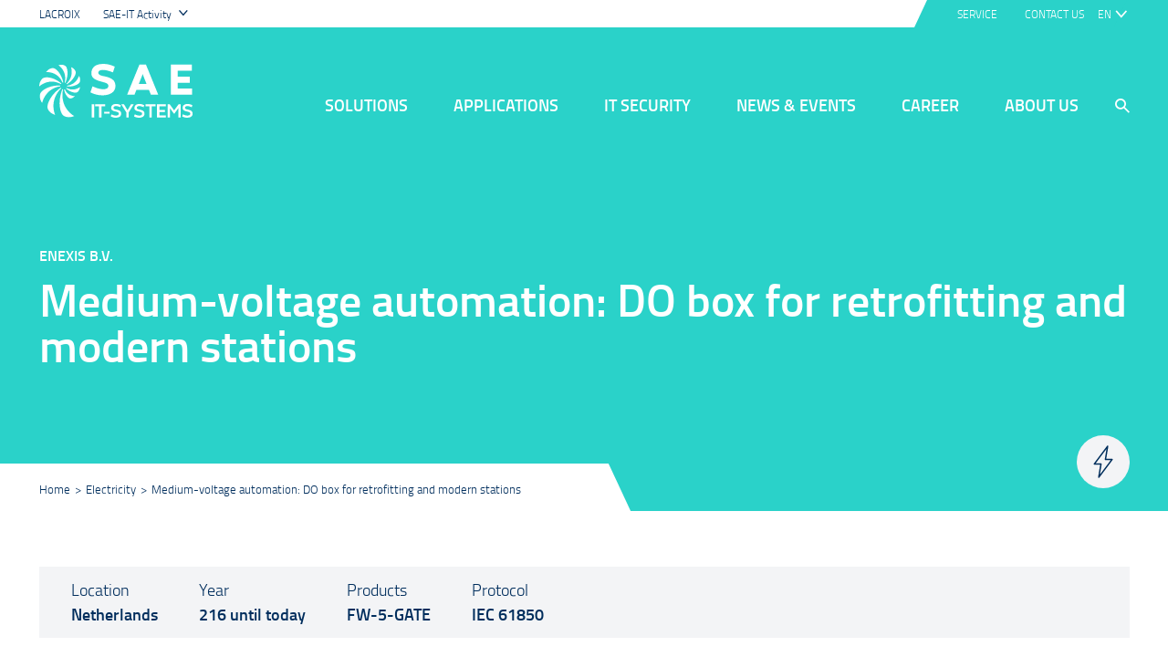

--- FILE ---
content_type: text/html; charset=UTF-8
request_url: https://www.sae-it.com/references/medium-voltage-automation-do-box-for-retrofitting-and-modern-stations/
body_size: 210096
content:

    <!doctype html>
<!--[if lt IE 7]>
<html class="no-js ie ie6 lt-ie9 lt-ie8 lt-ie7" > <![endif]-->
<!--[if IE 7]>
<html class="no-js ie ie7 lt-ie9 lt-ie8" > <![endif]-->
<!--[if IE 8]>
<html class="no-js ie ie8 lt-ie9" > <![endif]-->
<!--[if gt IE 8]><!-->
<html class="no-js" > <!--<![endif]-->
<head>

    <meta charset=""/>
    <link rel="stylesheet" href="https://www.sae-it.com/wp-content/themes/laCroixSaeIt/style.css" type="text/css" media="none" onload="if(media!=='screen')media='screen'" />
    <meta http-equiv="Content-Type" content="text/html; charset=UTF-8"/>
    <meta http-equiv="X-UA-Compatible" content="IE=edge">
    <meta name="viewport" content="width=device-width, initial-scale=1, maximum-scale=1, user-scalable=no">
    <link rel="pingback" href=""/>
    <link rel="shortcut icon" href="https://www.sae-it.com/wp-content/themes/laCroixSaeIt/assets/prod/images/logo/favicon.ico" type="image/vnd.microsoft.icon" />
    <meta name="google-site-verification" content="Ir_FEVM-yLVMBVbI7g-7xOArCTQxuPSVElxdyCqHdy0" />

    <script type="text/javascript">
        var themeLink = "https://www.sae-it.com/wp-content/themes/laCroixSaeIt";
    </script>

    <script>
        dataLayer = [{
            'Langue':'en',
            'TypePage':'references',
        }];
    </script>

        <!-- Didomi Tag Manager -->
    <!-- Matomo -->
<script>
  var _paq = window._paq = window._paq || [];
  /* tracker methods like "setCustomDimension" should be called before "trackPageView" */
  _paq.push(['trackPageView']);
  _paq.push(['enableLinkTracking']);
  (function() {
    var u="https://lacroixgroup.matomo.cloud/";
    _paq.push(['setTrackerUrl', u+'matomo.php']);
    _paq.push(['setSiteId', '16']);
    var d=document, g=d.createElement('script'), s=d.getElementsByTagName('script')[0];
    g.async=true; g.src='//cdn.matomo.cloud/lacroixgroup.matomo.cloud/matomo.js'; s.parentNode.insertBefore(g,s);
  })();
</script>
<!-- End Matomo Code -->

    <!-- End Didomi Tag Manager -->

    <meta name='robots' content='index, follow, max-image-preview:large, max-snippet:-1, max-video-preview:-1' />
<link rel="alternate" hreflang="en" href="https://www.sae-it.com/references/medium-voltage-automation-do-box-for-retrofitting-and-modern-stations/" />
<link rel="alternate" hreflang="de" href="https://www.sae-it.de/references/mittelspannungsautomatisierung-da-box-fuer-retrofitting-und-moderne-stationen/" />
<link rel="alternate" hreflang="x-default" href="https://www.sae-it.com/references/medium-voltage-automation-do-box-for-retrofitting-and-modern-stations/" />

	<!-- This site is optimized with the Yoast SEO plugin v19.12 - https://yoast.com/wordpress/plugins/seo/ -->
	<title>Medium-voltage automation: DO box for retrofitting and modern stations - LACROIX SAE IT</title>
	<link rel="canonical" href="https://www.sae-it.com/references/medium-voltage-automation-do-box-for-retrofitting-and-modern-stations/" />
	<meta property="og:locale" content="en_US" />
	<meta property="og:type" content="article" />
	<meta property="og:title" content="Medium-voltage automation: DO box for retrofitting and modern stations - LACROIX SAE IT" />
	<meta property="og:url" content="https://www.sae-it.com/references/medium-voltage-automation-do-box-for-retrofitting-and-modern-stations/" />
	<meta property="og:site_name" content="LACROIX SAE IT" />
	<meta name="twitter:card" content="summary_large_image" />
	<script type="application/ld+json" class="yoast-schema-graph">{"@context":"https://schema.org","@graph":[{"@type":"WebPage","@id":"https://www.sae-it.com/references/medium-voltage-automation-do-box-for-retrofitting-and-modern-stations/","url":"https://www.sae-it.com/references/medium-voltage-automation-do-box-for-retrofitting-and-modern-stations/","name":"Medium-voltage automation: DO box for retrofitting and modern stations - LACROIX SAE IT","isPartOf":{"@id":"https://www.sae-it.com/#website"},"datePublished":"2021-11-24T17:37:14+00:00","dateModified":"2021-11-24T17:37:14+00:00","inLanguage":"en-US","potentialAction":[{"@type":"ReadAction","target":["https://www.sae-it.com/references/medium-voltage-automation-do-box-for-retrofitting-and-modern-stations/"]}]},{"@type":"WebSite","@id":"https://www.sae-it.com/#website","url":"https://www.sae-it.com/","name":"LACROIX SAE IT","description":"","potentialAction":[{"@type":"SearchAction","target":{"@type":"EntryPoint","urlTemplate":"https://www.sae-it.com/?s={search_term_string}"},"query-input":"required name=search_term_string"}],"inLanguage":"en-US"}]}</script>
	<!-- / Yoast SEO plugin. -->


<script type="text/javascript">
window._wpemojiSettings = {"baseUrl":"https:\/\/s.w.org\/images\/core\/emoji\/14.0.0\/72x72\/","ext":".png","svgUrl":"https:\/\/s.w.org\/images\/core\/emoji\/14.0.0\/svg\/","svgExt":".svg","source":{"concatemoji":"https:\/\/www.sae-it.com\/wp-includes\/js\/wp-emoji-release.min.js"}};
/*! This file is auto-generated */
!function(e,a,t){var n,r,o,i=a.createElement("canvas"),p=i.getContext&&i.getContext("2d");function s(e,t){var a=String.fromCharCode,e=(p.clearRect(0,0,i.width,i.height),p.fillText(a.apply(this,e),0,0),i.toDataURL());return p.clearRect(0,0,i.width,i.height),p.fillText(a.apply(this,t),0,0),e===i.toDataURL()}function c(e){var t=a.createElement("script");t.src=e,t.defer=t.type="text/javascript",a.getElementsByTagName("head")[0].appendChild(t)}for(o=Array("flag","emoji"),t.supports={everything:!0,everythingExceptFlag:!0},r=0;r<o.length;r++)t.supports[o[r]]=function(e){if(p&&p.fillText)switch(p.textBaseline="top",p.font="600 32px Arial",e){case"flag":return s([127987,65039,8205,9895,65039],[127987,65039,8203,9895,65039])?!1:!s([55356,56826,55356,56819],[55356,56826,8203,55356,56819])&&!s([55356,57332,56128,56423,56128,56418,56128,56421,56128,56430,56128,56423,56128,56447],[55356,57332,8203,56128,56423,8203,56128,56418,8203,56128,56421,8203,56128,56430,8203,56128,56423,8203,56128,56447]);case"emoji":return!s([129777,127995,8205,129778,127999],[129777,127995,8203,129778,127999])}return!1}(o[r]),t.supports.everything=t.supports.everything&&t.supports[o[r]],"flag"!==o[r]&&(t.supports.everythingExceptFlag=t.supports.everythingExceptFlag&&t.supports[o[r]]);t.supports.everythingExceptFlag=t.supports.everythingExceptFlag&&!t.supports.flag,t.DOMReady=!1,t.readyCallback=function(){t.DOMReady=!0},t.supports.everything||(n=function(){t.readyCallback()},a.addEventListener?(a.addEventListener("DOMContentLoaded",n,!1),e.addEventListener("load",n,!1)):(e.attachEvent("onload",n),a.attachEvent("onreadystatechange",function(){"complete"===a.readyState&&t.readyCallback()})),(e=t.source||{}).concatemoji?c(e.concatemoji):e.wpemoji&&e.twemoji&&(c(e.twemoji),c(e.wpemoji)))}(window,document,window._wpemojiSettings);
</script>
<style type="text/css">
img.wp-smiley,
img.emoji {
	display: inline !important;
	border: none !important;
	box-shadow: none !important;
	height: 1em !important;
	width: 1em !important;
	margin: 0 0.07em !important;
	vertical-align: -0.1em !important;
	background: none !important;
	padding: 0 !important;
}
</style>
	<link rel='stylesheet' id='wp-block-library-css' href='https://www.sae-it.com/wp-includes/css/dist/block-library/style.min.css'  media='all' />
<link rel='stylesheet' id='classic-theme-styles-css' href='https://www.sae-it.com/wp-includes/css/classic-themes.min.css?ver=1'  media='all' />
<style id='global-styles-inline-css' type='text/css'>
body{--wp--preset--color--black: #000000;--wp--preset--color--cyan-bluish-gray: #abb8c3;--wp--preset--color--white: #ffffff;--wp--preset--color--pale-pink: #f78da7;--wp--preset--color--vivid-red: #cf2e2e;--wp--preset--color--luminous-vivid-orange: #ff6900;--wp--preset--color--luminous-vivid-amber: #fcb900;--wp--preset--color--light-green-cyan: #7bdcb5;--wp--preset--color--vivid-green-cyan: #00d084;--wp--preset--color--pale-cyan-blue: #8ed1fc;--wp--preset--color--vivid-cyan-blue: #0693e3;--wp--preset--color--vivid-purple: #9b51e0;--wp--preset--gradient--vivid-cyan-blue-to-vivid-purple: linear-gradient(135deg,rgba(6,147,227,1) 0%,rgb(155,81,224) 100%);--wp--preset--gradient--light-green-cyan-to-vivid-green-cyan: linear-gradient(135deg,rgb(122,220,180) 0%,rgb(0,208,130) 100%);--wp--preset--gradient--luminous-vivid-amber-to-luminous-vivid-orange: linear-gradient(135deg,rgba(252,185,0,1) 0%,rgba(255,105,0,1) 100%);--wp--preset--gradient--luminous-vivid-orange-to-vivid-red: linear-gradient(135deg,rgba(255,105,0,1) 0%,rgb(207,46,46) 100%);--wp--preset--gradient--very-light-gray-to-cyan-bluish-gray: linear-gradient(135deg,rgb(238,238,238) 0%,rgb(169,184,195) 100%);--wp--preset--gradient--cool-to-warm-spectrum: linear-gradient(135deg,rgb(74,234,220) 0%,rgb(151,120,209) 20%,rgb(207,42,186) 40%,rgb(238,44,130) 60%,rgb(251,105,98) 80%,rgb(254,248,76) 100%);--wp--preset--gradient--blush-light-purple: linear-gradient(135deg,rgb(255,206,236) 0%,rgb(152,150,240) 100%);--wp--preset--gradient--blush-bordeaux: linear-gradient(135deg,rgb(254,205,165) 0%,rgb(254,45,45) 50%,rgb(107,0,62) 100%);--wp--preset--gradient--luminous-dusk: linear-gradient(135deg,rgb(255,203,112) 0%,rgb(199,81,192) 50%,rgb(65,88,208) 100%);--wp--preset--gradient--pale-ocean: linear-gradient(135deg,rgb(255,245,203) 0%,rgb(182,227,212) 50%,rgb(51,167,181) 100%);--wp--preset--gradient--electric-grass: linear-gradient(135deg,rgb(202,248,128) 0%,rgb(113,206,126) 100%);--wp--preset--gradient--midnight: linear-gradient(135deg,rgb(2,3,129) 0%,rgb(40,116,252) 100%);--wp--preset--duotone--dark-grayscale: url('#wp-duotone-dark-grayscale');--wp--preset--duotone--grayscale: url('#wp-duotone-grayscale');--wp--preset--duotone--purple-yellow: url('#wp-duotone-purple-yellow');--wp--preset--duotone--blue-red: url('#wp-duotone-blue-red');--wp--preset--duotone--midnight: url('#wp-duotone-midnight');--wp--preset--duotone--magenta-yellow: url('#wp-duotone-magenta-yellow');--wp--preset--duotone--purple-green: url('#wp-duotone-purple-green');--wp--preset--duotone--blue-orange: url('#wp-duotone-blue-orange');--wp--preset--font-size--small: 13px;--wp--preset--font-size--medium: 20px;--wp--preset--font-size--large: 36px;--wp--preset--font-size--x-large: 42px;--wp--preset--spacing--20: 0.44rem;--wp--preset--spacing--30: 0.67rem;--wp--preset--spacing--40: 1rem;--wp--preset--spacing--50: 1.5rem;--wp--preset--spacing--60: 2.25rem;--wp--preset--spacing--70: 3.38rem;--wp--preset--spacing--80: 5.06rem;}:where(.is-layout-flex){gap: 0.5em;}body .is-layout-flow > .alignleft{float: left;margin-inline-start: 0;margin-inline-end: 2em;}body .is-layout-flow > .alignright{float: right;margin-inline-start: 2em;margin-inline-end: 0;}body .is-layout-flow > .aligncenter{margin-left: auto !important;margin-right: auto !important;}body .is-layout-constrained > .alignleft{float: left;margin-inline-start: 0;margin-inline-end: 2em;}body .is-layout-constrained > .alignright{float: right;margin-inline-start: 2em;margin-inline-end: 0;}body .is-layout-constrained > .aligncenter{margin-left: auto !important;margin-right: auto !important;}body .is-layout-constrained > :where(:not(.alignleft):not(.alignright):not(.alignfull)){max-width: var(--wp--style--global--content-size);margin-left: auto !important;margin-right: auto !important;}body .is-layout-constrained > .alignwide{max-width: var(--wp--style--global--wide-size);}body .is-layout-flex{display: flex;}body .is-layout-flex{flex-wrap: wrap;align-items: center;}body .is-layout-flex > *{margin: 0;}:where(.wp-block-columns.is-layout-flex){gap: 2em;}.has-black-color{color: var(--wp--preset--color--black) !important;}.has-cyan-bluish-gray-color{color: var(--wp--preset--color--cyan-bluish-gray) !important;}.has-white-color{color: var(--wp--preset--color--white) !important;}.has-pale-pink-color{color: var(--wp--preset--color--pale-pink) !important;}.has-vivid-red-color{color: var(--wp--preset--color--vivid-red) !important;}.has-luminous-vivid-orange-color{color: var(--wp--preset--color--luminous-vivid-orange) !important;}.has-luminous-vivid-amber-color{color: var(--wp--preset--color--luminous-vivid-amber) !important;}.has-light-green-cyan-color{color: var(--wp--preset--color--light-green-cyan) !important;}.has-vivid-green-cyan-color{color: var(--wp--preset--color--vivid-green-cyan) !important;}.has-pale-cyan-blue-color{color: var(--wp--preset--color--pale-cyan-blue) !important;}.has-vivid-cyan-blue-color{color: var(--wp--preset--color--vivid-cyan-blue) !important;}.has-vivid-purple-color{color: var(--wp--preset--color--vivid-purple) !important;}.has-black-background-color{background-color: var(--wp--preset--color--black) !important;}.has-cyan-bluish-gray-background-color{background-color: var(--wp--preset--color--cyan-bluish-gray) !important;}.has-white-background-color{background-color: var(--wp--preset--color--white) !important;}.has-pale-pink-background-color{background-color: var(--wp--preset--color--pale-pink) !important;}.has-vivid-red-background-color{background-color: var(--wp--preset--color--vivid-red) !important;}.has-luminous-vivid-orange-background-color{background-color: var(--wp--preset--color--luminous-vivid-orange) !important;}.has-luminous-vivid-amber-background-color{background-color: var(--wp--preset--color--luminous-vivid-amber) !important;}.has-light-green-cyan-background-color{background-color: var(--wp--preset--color--light-green-cyan) !important;}.has-vivid-green-cyan-background-color{background-color: var(--wp--preset--color--vivid-green-cyan) !important;}.has-pale-cyan-blue-background-color{background-color: var(--wp--preset--color--pale-cyan-blue) !important;}.has-vivid-cyan-blue-background-color{background-color: var(--wp--preset--color--vivid-cyan-blue) !important;}.has-vivid-purple-background-color{background-color: var(--wp--preset--color--vivid-purple) !important;}.has-black-border-color{border-color: var(--wp--preset--color--black) !important;}.has-cyan-bluish-gray-border-color{border-color: var(--wp--preset--color--cyan-bluish-gray) !important;}.has-white-border-color{border-color: var(--wp--preset--color--white) !important;}.has-pale-pink-border-color{border-color: var(--wp--preset--color--pale-pink) !important;}.has-vivid-red-border-color{border-color: var(--wp--preset--color--vivid-red) !important;}.has-luminous-vivid-orange-border-color{border-color: var(--wp--preset--color--luminous-vivid-orange) !important;}.has-luminous-vivid-amber-border-color{border-color: var(--wp--preset--color--luminous-vivid-amber) !important;}.has-light-green-cyan-border-color{border-color: var(--wp--preset--color--light-green-cyan) !important;}.has-vivid-green-cyan-border-color{border-color: var(--wp--preset--color--vivid-green-cyan) !important;}.has-pale-cyan-blue-border-color{border-color: var(--wp--preset--color--pale-cyan-blue) !important;}.has-vivid-cyan-blue-border-color{border-color: var(--wp--preset--color--vivid-cyan-blue) !important;}.has-vivid-purple-border-color{border-color: var(--wp--preset--color--vivid-purple) !important;}.has-vivid-cyan-blue-to-vivid-purple-gradient-background{background: var(--wp--preset--gradient--vivid-cyan-blue-to-vivid-purple) !important;}.has-light-green-cyan-to-vivid-green-cyan-gradient-background{background: var(--wp--preset--gradient--light-green-cyan-to-vivid-green-cyan) !important;}.has-luminous-vivid-amber-to-luminous-vivid-orange-gradient-background{background: var(--wp--preset--gradient--luminous-vivid-amber-to-luminous-vivid-orange) !important;}.has-luminous-vivid-orange-to-vivid-red-gradient-background{background: var(--wp--preset--gradient--luminous-vivid-orange-to-vivid-red) !important;}.has-very-light-gray-to-cyan-bluish-gray-gradient-background{background: var(--wp--preset--gradient--very-light-gray-to-cyan-bluish-gray) !important;}.has-cool-to-warm-spectrum-gradient-background{background: var(--wp--preset--gradient--cool-to-warm-spectrum) !important;}.has-blush-light-purple-gradient-background{background: var(--wp--preset--gradient--blush-light-purple) !important;}.has-blush-bordeaux-gradient-background{background: var(--wp--preset--gradient--blush-bordeaux) !important;}.has-luminous-dusk-gradient-background{background: var(--wp--preset--gradient--luminous-dusk) !important;}.has-pale-ocean-gradient-background{background: var(--wp--preset--gradient--pale-ocean) !important;}.has-electric-grass-gradient-background{background: var(--wp--preset--gradient--electric-grass) !important;}.has-midnight-gradient-background{background: var(--wp--preset--gradient--midnight) !important;}.has-small-font-size{font-size: var(--wp--preset--font-size--small) !important;}.has-medium-font-size{font-size: var(--wp--preset--font-size--medium) !important;}.has-large-font-size{font-size: var(--wp--preset--font-size--large) !important;}.has-x-large-font-size{font-size: var(--wp--preset--font-size--x-large) !important;}
.wp-block-navigation a:where(:not(.wp-element-button)){color: inherit;}
:where(.wp-block-columns.is-layout-flex){gap: 2em;}
.wp-block-pullquote{font-size: 1.5em;line-height: 1.6;}
</style>
<link rel='stylesheet' id='afr-css-css' href='https://www.sae-it.com/wp-content/plugins/autocomplete-for-relevanssi/afr.min.css'  media='all' />
<link rel='stylesheet' id='wpml-legacy-horizontal-list-0-css' href='//www.sae-it.com/wp-content/plugins/sitepress-multilingual-cms/templates/language-switchers/legacy-list-horizontal/style.min.css?ver=1'  media='all' />
<link rel='stylesheet' id='lacroixgroupe2k18-style-css' href='https://www.sae-it.com/wp-content/themes/laCroixGroupe2k18/assets/prod/screen.min.css'  media='all' />
<link rel='stylesheet' id='lacroixsaetit-style-css' href='https://www.sae-it.com/wp-content/themes/laCroixSaeIt/assets/prod/screen.min.css'  media='all' />
<script  src='https://www.sae-it.com/wp-content/plugins/autocomplete-for-relevanssi/awesomplete-gh-pages/awesomplete.js?ver=0.1' id='afr-js-js'></script>
<script  src='https://www.sae-it.com/wp-content/themes/laCroixGroupe2k18/assets/prod/runtime.js' id='lacroixgroupe2k18-runtime-js'></script>
<script type='text/javascript' id='lacroixgroupe2k18-app-js-extra'>
/* <![CDATA[ */
var object_name = {"fileButtonText":"Choose one...","fileTitleText":"No file selected"};
var ajax_object = {"ajax_url":"https:\/\/www.sae-it.com\/wp-admin\/admin-ajax.php","current_language":"en","themeName":"laCroixSaeIt","themeLink":"https:\/\/www.sae-it.com\/wp-content\/themes\/laCroixGroupe2k18\/assets\/prod\/","post_id":"676","term_id":""};
var gtm_code = "";
/* ]]> */
</script>
<script  src='https://www.sae-it.com/wp-content/themes/laCroixGroupe2k18/assets/prod/app.min.js' id='lacroixgroupe2k18-app-js'></script>
<script type='text/javascript' id='lacroixsaetit-app-js-extra'>
/* <![CDATA[ */
var ajax_object = {"ajax_url":"https:\/\/www.sae-it.com\/wp-admin\/admin-ajax.php","current_language":"en","themeLink":"https:\/\/www.sae-it.com\/wp-content\/themes\/laCroixSaeIt\/assets\/prod\/","themeName":"laCroixSaeIt","term_id":"","post_id":"676"};
/* ]]> */
</script>
<script  src='https://www.sae-it.com/wp-content/themes/laCroixSaeIt/assets/prod/app.min.js' id='lacroixsaetit-app-js'></script>
<script type='text/javascript' id='jquery-core-js-extra'>
/* <![CDATA[ */
var pp = {"ajax_url":"https:\/\/www.sae-it.com\/wp-admin\/admin-ajax.php"};
/* ]]> */
</script>
<script  src='https://www.sae-it.com/wp-includes/js/jquery/jquery.min.js?ver=3.6.1' id='jquery-core-js'></script>
<script  src='https://www.sae-it.com/wp-includes/js/jquery/jquery-migrate.min.js?ver=3.3.2' id='jquery-migrate-js'></script>
<script type='text/javascript' id='wpml-xdomain-data-js-extra'>
/* <![CDATA[ */
var wpml_xdomain_data = {"css_selector":"wpml-ls-item","ajax_url":"https:\/\/www.sae-it.com\/wp-admin\/admin-ajax.php","current_lang":"en"};
var wpml_xdomain_data = {"css_selector":"wpml-ls-item","ajax_url":"https:\/\/www.sae-it.com\/wp-admin\/admin-ajax.php","current_lang":"en"};
/* ]]> */
</script>
<script  src='https://www.sae-it.com/wp-content/plugins/sitepress-multilingual-cms/res/js/xdomain-data.js?ver=4.5.14' id='wpml-xdomain-data-js'></script>
<link rel="https://api.w.org/" href="https://www.sae-it.com/wp-json/" /><link rel="wlwmanifest" type="application/wlwmanifest+xml" href="https://www.sae-it.com/wp-includes/wlwmanifest.xml" />
<link rel='shortlink' href='https://www.sae-it.com/?p=676' />
<link rel="alternate" type="application/json+oembed" href="https://www.sae-it.com/wp-json/oembed/1.0/embed?url=https%3A%2F%2Fwww.sae-it.com%2Freferences%2Fmedium-voltage-automation-do-box-for-retrofitting-and-modern-stations%2F" />
<link rel="alternate" type="text/xml+oembed" href="https://www.sae-it.com/wp-json/oembed/1.0/embed?url=https%3A%2F%2Fwww.sae-it.com%2Freferences%2Fmedium-voltage-automation-do-box-for-retrofitting-and-modern-stations%2F&#038;format=xml" />
        <script type="text/javascript">window.gdprAppliesGlobally=true;(function(){function n(e){if(!window.frames[e]){if(document.body&&document.body.firstChild){var t=document.body;var r=document.createElement("iframe");r.style.display="none";r.name=e;r.title=e;t.insertBefore(r,t.firstChild)}else{setTimeout(function(){n(e)},5)}}}function e(r,a,o,s,c){function e(e,t,r,n){if(typeof r!=="function"){return}if(!window[a]){window[a]=[]}var i=false;if(c){i=c(e,n,r)}if(!i){window[a].push({command:e,version:t,callback:r,parameter:n})}}e.stub=true;e.stubVersion=2;function t(n){if(!window[r]||window[r].stub!==true){return}if(!n.data){return}var i=typeof n.data==="string";var e;try{e=i?JSON.parse(n.data):n.data}catch(t){return}if(e[o]){var a=e[o];window[r](a.command,a.version,function(e,t){var r={};r[s]={returnValue:e,success:t,callId:a.callId};if(n.source){n.source.postMessage(i?JSON.stringify(r):r,"*")}},a.parameter)}}if(typeof window[r]!=="function"){window[r]=e;if(window.addEventListener){window.addEventListener("message",t,false)}else{window.attachEvent("onmessage",t)}}}e("__uspapi","__uspapiBuffer","__uspapiCall","__uspapiReturn");n("__uspapiLocator");e("__tcfapi","__tcfapiBuffer","__tcfapiCall","__tcfapiReturn");n("__tcfapiLocator");(function(e){var t=document.createElement("link");t.rel="preconnect";t.as="script";var r=document.createElement("link");r.rel="dns-prefetch";r.as="script";var n=document.createElement("link");n.rel="preload";n.as="script";var i=document.createElement("script");i.id="spcloader";i.type="text/javascript";i["async"]=true;i.charset="utf-8";var a=" https://sdk.privacy-center.org/  "+e+"/loader.js?target="+document.location.hostname;if(window.didomiConfig&&window.didomiConfig.user){var o=window.didomiConfig.user;var s=o.country;var c=o.region;if(s){a=a+"&country="+s;if(c){a=a+"&region="+c}}}t.href=" https://sdk.privacy-center.org/  ";r.href=" https://sdk.privacy-center.org/  ";n.href=a;i.src=a;var d=document.getElementsByTagName("script")[0];d.parentNode.insertBefore(t,d);d.parentNode.insertBefore(r,d);d.parentNode.insertBefore(n,d);d.parentNode.insertBefore(i,d)})("7dfb4b92-a52a-4036-b842-6eee3eb4268f")})();</script>
    <meta name="generator" content="Elementor 3.18.2; features: e_dom_optimization, e_optimized_assets_loading, e_optimized_css_loading, additional_custom_breakpoints, block_editor_assets_optimize, e_image_loading_optimization; settings: css_print_method-external, google_font-enabled, font_display-auto">




            </head>


<body class="references-template-default single single-references postid-676 elementor-default is_home" data-template="base.twig">

    <svg xmlns="http://www.w3.org/2000/svg" viewBox="0 0 0 0" width="0" height="0" focusable="false" role="none" style="visibility: hidden; position: absolute; left: -9999px; overflow: hidden;" ><defs><filter id="wp-duotone-dark-grayscale"><feColorMatrix color-interpolation-filters="sRGB" type="matrix" values=" .299 .587 .114 0 0 .299 .587 .114 0 0 .299 .587 .114 0 0 .299 .587 .114 0 0 " /><feComponentTransfer color-interpolation-filters="sRGB" ><feFuncR type="table" tableValues="0 0.49803921568627" /><feFuncG type="table" tableValues="0 0.49803921568627" /><feFuncB type="table" tableValues="0 0.49803921568627" /><feFuncA type="table" tableValues="1 1" /></feComponentTransfer><feComposite in2="SourceGraphic" operator="in" /></filter></defs></svg><svg xmlns="http://www.w3.org/2000/svg" viewBox="0 0 0 0" width="0" height="0" focusable="false" role="none" style="visibility: hidden; position: absolute; left: -9999px; overflow: hidden;" ><defs><filter id="wp-duotone-grayscale"><feColorMatrix color-interpolation-filters="sRGB" type="matrix" values=" .299 .587 .114 0 0 .299 .587 .114 0 0 .299 .587 .114 0 0 .299 .587 .114 0 0 " /><feComponentTransfer color-interpolation-filters="sRGB" ><feFuncR type="table" tableValues="0 1" /><feFuncG type="table" tableValues="0 1" /><feFuncB type="table" tableValues="0 1" /><feFuncA type="table" tableValues="1 1" /></feComponentTransfer><feComposite in2="SourceGraphic" operator="in" /></filter></defs></svg><svg xmlns="http://www.w3.org/2000/svg" viewBox="0 0 0 0" width="0" height="0" focusable="false" role="none" style="visibility: hidden; position: absolute; left: -9999px; overflow: hidden;" ><defs><filter id="wp-duotone-purple-yellow"><feColorMatrix color-interpolation-filters="sRGB" type="matrix" values=" .299 .587 .114 0 0 .299 .587 .114 0 0 .299 .587 .114 0 0 .299 .587 .114 0 0 " /><feComponentTransfer color-interpolation-filters="sRGB" ><feFuncR type="table" tableValues="0.54901960784314 0.98823529411765" /><feFuncG type="table" tableValues="0 1" /><feFuncB type="table" tableValues="0.71764705882353 0.25490196078431" /><feFuncA type="table" tableValues="1 1" /></feComponentTransfer><feComposite in2="SourceGraphic" operator="in" /></filter></defs></svg><svg xmlns="http://www.w3.org/2000/svg" viewBox="0 0 0 0" width="0" height="0" focusable="false" role="none" style="visibility: hidden; position: absolute; left: -9999px; overflow: hidden;" ><defs><filter id="wp-duotone-blue-red"><feColorMatrix color-interpolation-filters="sRGB" type="matrix" values=" .299 .587 .114 0 0 .299 .587 .114 0 0 .299 .587 .114 0 0 .299 .587 .114 0 0 " /><feComponentTransfer color-interpolation-filters="sRGB" ><feFuncR type="table" tableValues="0 1" /><feFuncG type="table" tableValues="0 0.27843137254902" /><feFuncB type="table" tableValues="0.5921568627451 0.27843137254902" /><feFuncA type="table" tableValues="1 1" /></feComponentTransfer><feComposite in2="SourceGraphic" operator="in" /></filter></defs></svg><svg xmlns="http://www.w3.org/2000/svg" viewBox="0 0 0 0" width="0" height="0" focusable="false" role="none" style="visibility: hidden; position: absolute; left: -9999px; overflow: hidden;" ><defs><filter id="wp-duotone-midnight"><feColorMatrix color-interpolation-filters="sRGB" type="matrix" values=" .299 .587 .114 0 0 .299 .587 .114 0 0 .299 .587 .114 0 0 .299 .587 .114 0 0 " /><feComponentTransfer color-interpolation-filters="sRGB" ><feFuncR type="table" tableValues="0 0" /><feFuncG type="table" tableValues="0 0.64705882352941" /><feFuncB type="table" tableValues="0 1" /><feFuncA type="table" tableValues="1 1" /></feComponentTransfer><feComposite in2="SourceGraphic" operator="in" /></filter></defs></svg><svg xmlns="http://www.w3.org/2000/svg" viewBox="0 0 0 0" width="0" height="0" focusable="false" role="none" style="visibility: hidden; position: absolute; left: -9999px; overflow: hidden;" ><defs><filter id="wp-duotone-magenta-yellow"><feColorMatrix color-interpolation-filters="sRGB" type="matrix" values=" .299 .587 .114 0 0 .299 .587 .114 0 0 .299 .587 .114 0 0 .299 .587 .114 0 0 " /><feComponentTransfer color-interpolation-filters="sRGB" ><feFuncR type="table" tableValues="0.78039215686275 1" /><feFuncG type="table" tableValues="0 0.94901960784314" /><feFuncB type="table" tableValues="0.35294117647059 0.47058823529412" /><feFuncA type="table" tableValues="1 1" /></feComponentTransfer><feComposite in2="SourceGraphic" operator="in" /></filter></defs></svg><svg xmlns="http://www.w3.org/2000/svg" viewBox="0 0 0 0" width="0" height="0" focusable="false" role="none" style="visibility: hidden; position: absolute; left: -9999px; overflow: hidden;" ><defs><filter id="wp-duotone-purple-green"><feColorMatrix color-interpolation-filters="sRGB" type="matrix" values=" .299 .587 .114 0 0 .299 .587 .114 0 0 .299 .587 .114 0 0 .299 .587 .114 0 0 " /><feComponentTransfer color-interpolation-filters="sRGB" ><feFuncR type="table" tableValues="0.65098039215686 0.40392156862745" /><feFuncG type="table" tableValues="0 1" /><feFuncB type="table" tableValues="0.44705882352941 0.4" /><feFuncA type="table" tableValues="1 1" /></feComponentTransfer><feComposite in2="SourceGraphic" operator="in" /></filter></defs></svg><svg xmlns="http://www.w3.org/2000/svg" viewBox="0 0 0 0" width="0" height="0" focusable="false" role="none" style="visibility: hidden; position: absolute; left: -9999px; overflow: hidden;" ><defs><filter id="wp-duotone-blue-orange"><feColorMatrix color-interpolation-filters="sRGB" type="matrix" values=" .299 .587 .114 0 0 .299 .587 .114 0 0 .299 .587 .114 0 0 .299 .587 .114 0 0 " /><feComponentTransfer color-interpolation-filters="sRGB" ><feFuncR type="table" tableValues="0.098039215686275 1" /><feFuncG type="table" tableValues="0 0.66274509803922" /><feFuncB type="table" tableValues="0.84705882352941 0.41960784313725" /><feFuncA type="table" tableValues="1 1" /></feComponentTransfer><feComposite in2="SourceGraphic" operator="in" /></filter></defs></svg>

    <div id="wrapper">

        <header>
            <div class="wrap">
                <div class="menu-white">
                    <a href="https://www.lacroix-group.com/" title="See the LACROIX website" target="_blank">LACROIX</a>
                    <ul class="menu-sites">
                        <li class="has-children">SAE-IT Activity
                            	<ul >
        			<li><a href="https://www.lacroix-group.com" class=" menu-item menu-item-type-custom menu-item-object-custom menu-item-44" title="LACROIX" target="_blank">LACROIX</a></li>
        			<li><a href="https://www.lacroix-environment.com/" class=" menu-item menu-item-type-custom menu-item-object-custom menu-item-45" title="LACROIX Environment" target="_blank">LACROIX Environment</a></li>
        					<li><a href="javascript:Didomi.preferences.show()">Gestion des cookies</a></li>
			</ul>
                        </li>
                    </ul>
                    <nav role="navigation" itemscope itemtype="http://schema.org/SiteNavigationElement">
                                            </nav>
                </div>
                <div class="menu-blue">
                    <nav role="navigation" itemscope itemtype="http://schema.org/SiteNavigationElement">
                        	<ul>
			<li class=" menu-item menu-item-type-post_type menu-item-object-page menu-item-1342 " data-id="892">
			<a href="https://www.sae-it.com/products-services/service/" title="Service" itemprop="url" class="item-parent" >
				<span itemprop="name">Service</span>
			</a>
			                            		</li>
			<li class=" menu-item menu-item-type-post_type menu-item-object-page menu-item-4283 " data-id="4275">
			<a href="https://www.sae-it.com/contact/" title="Contact us" itemprop="url" class="item-parent" >
				<span itemprop="name">Contact us</span>
			</a>
			                            		</li>
		</ul>

	                    </nav>
                    <div class="lang-selector">
                        <ul><li><a href="https://www.sae-it.com/references/medium-voltage-automation-do-box-for-retrofitting-and-modern-stations/">en</a></li><li><a href="https://www.sae-it.de/references/mittelspannungsautomatisierung-da-box-fuer-retrofitting-und-moderne-stationen/">de</a></li></ul>
                    </div>
                </div>
            </div>
        </header>

        <div id="container-wrap">
            <div id="container">

                    



<div id="banner" class="bannerReference">
    <div class="top-banner">
    <div class="wrap">
        <div id="header-logo">
            <a href="/" title="LACROIX">LACROIX</a>
        </div>

        <div class="header-nav-primary">
            <nav role="navigation" itemscope itemtype="http://schema.org/SiteNavigationElement">
                	<ul>
			<li class="offre menu-item menu-item-type-post_type menu-item-object-page menu-item-1301 menu-item-has-children " data-id="884">
			<a href="https://www.sae-it.com/products-services/" title="Solutions" itemprop="url" class="item-parent" >
				<span itemprop="name">Solutions</span>
			</a>
					</li>
			<li class=" menu-item menu-item-type-post_type menu-item-object-page menu-item-1292 menu-item-has-children " data-id="1282">
			<a href="https://www.sae-it.com/applications/" title="Applications" itemprop="url" class="item-parent" >
				<span itemprop="name">Applications</span>
			</a>
					</li>
			<li class=" menu-item menu-item-type-post_type menu-item-object-page menu-item-1303 menu-item-has-children " data-id="899">
			<a href="https://www.sae-it.com/products-services/it-security/" title="IT security" itemprop="url" class="item-parent" >
				<span itemprop="name">IT security</span>
			</a>
					</li>
			<li class=" menu-item menu-item-type-post_type menu-item-object-page menu-item-1300 menu-item-has-children " data-id="1280">
			<a href="https://www.sae-it.com/news-events/" title="News &amp; Events" itemprop="url" class="item-parent" >
				<span itemprop="name">News &amp; Events</span>
			</a>
					</li>
			<li class=" menu-item menu-item-type-post_type menu-item-object-page menu-item-4102 menu-item-has-children " data-id="4099">
			<a href="https://www.sae-it.com/career/" title="Career" itemprop="url" class="item-parent" >
				<span itemprop="name">Career</span>
			</a>
					</li>
			<li class=" menu-item menu-item-type-post_type menu-item-object-page menu-item-1291 menu-item-has-children " data-id="285">
			<a href="https://www.sae-it.com/about-us/" title="About us" itemprop="url" class="item-parent" >
				<span itemprop="name">About us</span>
			</a>
					</li>
		</ul>

	
		<div class="is-mobile">
					</div>

		<div class="is-mobile">
				<ul>
			<li class=" menu-item menu-item-type-post_type menu-item-object-page menu-item-1342 " data-id="892">
			<a href="https://www.sae-it.com/products-services/service/" title="Service" itemprop="url" class="item-parent" >
				<span itemprop="name">Service</span>
			</a>
			                            		</li>
			<li class=" menu-item menu-item-type-post_type menu-item-object-page menu-item-4283 " data-id="4275">
			<a href="https://www.sae-it.com/contact/" title="Contact us" itemprop="url" class="item-parent" >
				<span itemprop="name">Contact us</span>
			</a>
			                            		</li>
		</ul>

			</div>

		<div class="wrapper-bottom-nav">
			<div class="lang-selector">
				<span>en</span>
			</div>
			<div class="menu-sites">
				<span>SAE IT</span>
			</div>
		</div>

		<div class="sub-menu-extra sub-menu-language">
			<div class="wrapper-top-sub-menu">
				<a href="#" class="back icons-chevron-gauche" title="Back"></a>
            	<ul><li><a href="https://www.sae-it.com/references/medium-voltage-automation-do-box-for-retrofitting-and-modern-stations/">en</a></li><li><a href="https://www.sae-it.de/references/mittelspannungsautomatisierung-da-box-fuer-retrofitting-und-moderne-stationen/">de</a></li></ul>
			</div>
		</div>

		<div class="sub-menu-extra sub-menu-sites">
			<div class="wrapper-top-sub-menu">
				<a href="#" class="back icons-chevron-gauche" title="Back"></a>
                	<ul class="group-websites">
        			<li><a href="https://www.lacroix-group.com" class=" menu-item menu-item-type-custom menu-item-object-custom menu-item-44" title="LACROIX" target="_blank">LACROIX</a></li>
        			<li><a href="https://www.lacroix-environment.com/" class=" menu-item menu-item-type-custom menu-item-object-custom menu-item-45" title="LACROIX Environment" target="_blank">LACROIX Environment</a></li>
        			</ul>
			</div>
		</div>
	                <a href="#" class="close">+</a>
            </nav>

            <div class="wrapper-search">
                <a href="#" class="icons-loupe"></a>
                <form action="/" method="get">
    <input type="text" name="s" id="search" value="" />
    <span class="closeSearch">
        <svg width="12px" height="12px" viewBox="0 0 24 24" xmlns="http://www.w3.org/2000/svg"><path d="M13.41 12l4.3-4.29a1 1 0 1 0-1.42-1.42L12 10.59l-4.29-4.3a1 1 0 0 0-1.42 1.42l4.3 4.29-4.3 4.29a1 1 0 0 0 0 1.42 1 1 0 0 0 1.42 0l4.29-4.3 4.29 4.3a1 1 0 0 0 1.42 0 1 1 0 0 0 0-1.42z"/></svg>
    </span>
</form>            </div>

            <a href="#" class="icons-nav" title="Menu"></a>
        </div>
        
    </div>
            
    <div class="sub-menu submenu884 " role="navigation" itemscope="" itemtype="http://schema.org/SiteNavigationElement">
        <div class="wrap  offer-menu">
            <a href="#" class="close" title="Fermer">+</a>
            <div class="wrapper-sub-menu ">
                <div class="wrapper-top-sub-menu">
                    <a href="#" class="back icons-chevron-gauche" title="Back"></a>
                    <a href="https://www.sae-it.com/products-services/" title="Solutions" class="title-parent">Solutions</a>
                </div>
                <ul class="list-sub-menu " >
                                                                                            <li class="item-submenu   menu-item menu-item-type-custom menu-item-object-custom menu-item-2470 menu-item-has-children">

                                                                                                    
                                <a href="#" title="Products" itemprop="url" >
                                                                        <span itemprop="name">Products</span>

                                                                            	<ul>
			<li class=" menu-item menu-item-type-taxonomy menu-item-object-categories_produits menu-item-1794 " data-id="35">
			<a href="https://www.sae-it.com/solutions/telecontrol-automation/" title="Telecontrol RTU Automation" itemprop="url" class="item-parent" >
				<span itemprop="name">Telecontrol RTU Automation</span>
			</a>
			                            		</li>
			<li class=" menu-item menu-item-type-taxonomy menu-item-object-categories_produits menu-item-1798 " data-id="40">
			<a href="https://www.sae-it.com/solutions/substation-automation/" title="Substation Automation" itemprop="url" class="item-parent" >
				<span itemprop="name">Substation Automation</span>
			</a>
			                            		</li>
			<li class=" menu-item menu-item-type-taxonomy menu-item-object-categories_produits menu-item-1797 " data-id="43">
			<a href="https://www.sae-it.com/solutions/product-extensions/" title="Product Extensions" itemprop="url" class="item-parent" >
				<span itemprop="name">Product Extensions</span>
			</a>
			                            		</li>
			<li class=" menu-item menu-item-type-taxonomy menu-item-object-categories_produits menu-item-1795 " data-id="39">
			<a href="https://www.sae-it.com/solutions/software/" title="Software" itemprop="url" class="item-parent" >
				<span itemprop="name">Software</span>
			</a>
			                            		</li>
		</ul>

	                                                                    </a>
                            </li>
                        
                                                                                                <li class="item-submenu   menu-item menu-item-type-custom menu-item-object-custom menu-item-2471 menu-item-has-children">

                                                                                                    
                                <a href="#" title="Services" itemprop="url" >
                                                                        <span itemprop="name">Services</span>

                                                                            	<ul>
			<li class=" menu-item menu-item-type-post_type menu-item-object-page menu-item-1302 " data-id="888">
			<a href="https://www.sae-it.com/products-services/consulting/" title="Consulting" itemprop="url" class="item-parent" >
				<span itemprop="name">Consulting</span>
			</a>
			                            		</li>
			<li class=" menu-item menu-item-type-post_type menu-item-object-page menu-item-1304 " data-id="897">
			<a href="https://www.sae-it.com/products-services/maintenance/" title="Maintenance" itemprop="url" class="item-parent" >
				<span itemprop="name">Maintenance</span>
			</a>
			                            		</li>
			<li class=" menu-item menu-item-type-post_type menu-item-object-page menu-item-1305 " data-id="894">
			<a href="https://www.sae-it.com/products-services/project-management/" title="Project management" itemprop="url" class="item-parent" >
				<span itemprop="name">Project management</span>
			</a>
			                            		</li>
			<li class=" menu-item menu-item-type-post_type menu-item-object-page menu-item-1307 " data-id="903">
			<a href="https://www.sae-it.com/products-services/system-integration/" title="Control Cabinet Construction" itemprop="url" class="item-parent" >
				<span itemprop="name">Control Cabinet Construction</span>
			</a>
			                            		</li>
		</ul>

	                                                                    </a>
                            </li>
                        
                                                            </ul>
            </div>

                    </div>
    </div>
            
    <div class="sub-menu submenu1282 " role="navigation" itemscope="" itemtype="http://schema.org/SiteNavigationElement">
        <div class="wrap  ">
            <a href="#" class="close" title="Fermer">+</a>
            <div class="wrapper-sub-menu ">
                <div class="wrapper-top-sub-menu">
                    <a href="#" class="back icons-chevron-gauche" title="Back"></a>
                    <a href="https://www.sae-it.com/applications/" title="Applications" class="title-parent">Applications</a>
                </div>
                <ul class="list-sub-menu list-column" >
                                                                                            <li class="item-submenu   menu-item menu-item-type-post_type menu-item-object-page menu-item-1295">

                                                                                                    
                                <a href="https://www.sae-it.com/applications/electricity/" title="Electricity" itemprop="url" >
                                                                        <span itemprop="name">Electricity</span>

                                                                    </a>
                            </li>
                        
                                                                                                <li class="item-submenu   menu-item menu-item-type-post_type menu-item-object-page menu-item-1299">

                                                                                                    
                                <a href="https://www.sae-it.com/applications/natural-gas/" title="Natural gas" itemprop="url" >
                                                                        <span itemprop="name">Natural gas</span>

                                                                    </a>
                            </li>
                        
                                                                                                <li class="item-submenu   menu-item menu-item-type-post_type menu-item-object-page menu-item-1294">

                                                                                                    
                                <a href="https://www.sae-it.com/applications/district-heating/" title="District heating" itemprop="url" >
                                                                        <span itemprop="name">District heating</span>

                                                                    </a>
                            </li>
                        
                                                                                                <li class="item-submenu   menu-item menu-item-type-post_type menu-item-object-page menu-item-1819">

                                                                                                    
                                <a href="https://www.sae-it.com/applications/water/" title="Water" itemprop="url" >
                                                                        <span itemprop="name">Water</span>

                                                                    </a>
                            </li>
                        
                                                            </ul>
            </div>

                    </div>
    </div>
            
    <div class="sub-menu submenu899 " role="navigation" itemscope="" itemtype="http://schema.org/SiteNavigationElement">
        <div class="wrap  ">
            <a href="#" class="close" title="Fermer">+</a>
            <div class="wrapper-sub-menu ">
                <div class="wrapper-top-sub-menu">
                    <a href="#" class="back icons-chevron-gauche" title="Back"></a>
                    <a href="https://www.sae-it.com/products-services/it-security/" title="IT security" class="title-parent">IT security</a>
                </div>
                <ul class="list-sub-menu list-column" >
                                                                                            <li class="item-submenu   menu-item menu-item-type-post_type menu-item-object-page menu-item-1309">

                                                                                                    
                                <a href="https://www.sae-it.com/products-services/it-security/security-notification-template/" title="Security Notifications" itemprop="url" >
                                                                        <span itemprop="name">Security Notifications</span>

                                                                    </a>
                            </li>
                        
                                                                                                <li class="item-submenu   menu-item menu-item-type-post_type menu-item-object-page menu-item-2469">

                                                                                                    
                                <a href="https://www.sae-it.com/products-services/it-security/isms/" title="ISMS" itemprop="url" >
                                                                        <span itemprop="name">ISMS</span>

                                                                    </a>
                            </li>
                        
                                                            </ul>
            </div>

                    </div>
    </div>
            
    <div class="sub-menu submenu1280 " role="navigation" itemscope="" itemtype="http://schema.org/SiteNavigationElement">
        <div class="wrap  ">
            <a href="#" class="close" title="Fermer">+</a>
            <div class="wrapper-sub-menu ">
                <div class="wrapper-top-sub-menu">
                    <a href="#" class="back icons-chevron-gauche" title="Back"></a>
                    <a href="https://www.sae-it.com/news-events/" title="News &amp; Events" class="title-parent">News &amp; Events</a>
                </div>
                <ul class="list-sub-menu list-column" >
                                                                                            <li class="item-submenu   menu-item menu-item-type-custom menu-item-object-custom menu-item-3187">

                                                                                                    
                                <a href="https://www.sae-it.com/smart-stories/" title="News & Press" itemprop="url" >
                                                                        <span itemprop="name">News & Press</span>

                                                                    </a>
                            </li>
                        
                                                                                                <li class="item-submenu   menu-item menu-item-type-post_type menu-item-object-page menu-item-2466">

                                                                                                    
                                <a href="https://www.sae-it.com/news-events/seminars-training/" title="Seminars" itemprop="url" >
                                                                        <span itemprop="name">Seminars</span>

                                                                    </a>
                            </li>
                        
                                                                                                <li class="item-submenu   menu-item menu-item-type-post_type menu-item-object-page menu-item-1769">

                                                                                                    
                                <a href="https://www.sae-it.com/news-events/events-trade-fairs/" title="Trade Shows and Events" itemprop="url" >
                                                                        <span itemprop="name">Trade Shows and Events</span>

                                                                    </a>
                            </li>
                        
                                                            </ul>
            </div>

                    </div>
    </div>
            
    <div class="sub-menu submenu4099 " role="navigation" itemscope="" itemtype="http://schema.org/SiteNavigationElement">
        <div class="wrap  ">
            <a href="#" class="close" title="Fermer">+</a>
            <div class="wrapper-sub-menu ">
                <div class="wrapper-top-sub-menu">
                    <a href="#" class="back icons-chevron-gauche" title="Back"></a>
                    <a href="https://www.sae-it.com/career/" title="Career" class="title-parent">Career</a>
                </div>
                <ul class="list-sub-menu list-column" >
                                                                                            <li class="item-submenu   menu-item menu-item-type-post_type menu-item-object-page menu-item-4107">

                                                                                                    
                                <a href="https://www.sae-it.com/career/benefits/" title="Benefits" itemprop="url" >
                                                                        <span itemprop="name">Benefits</span>

                                                                    </a>
                            </li>
                        
                                                                                                <li class="item-submenu   menu-item menu-item-type-post_type menu-item-object-page menu-item-4144">

                                                                                                    
                                <a href="https://www.sae-it.com/great-place-to-work/" title="Great Place to Work®" itemprop="url" >
                                                                        <span itemprop="name">Great Place to Work®</span>

                                                                    </a>
                            </li>
                        
                                                                                                <li class="item-submenu   menu-item menu-item-type-post_type menu-item-object-page menu-item-4111">

                                                                                                    
                                <a href="https://www.sae-it.com/career/diversity-charter/" title="Diversity Charter" itemprop="url" >
                                                                        <span itemprop="name">Diversity Charter</span>

                                                                    </a>
                            </li>
                        
                                                            </ul>
            </div>

                    </div>
    </div>
            
    <div class="sub-menu submenu285 " role="navigation" itemscope="" itemtype="http://schema.org/SiteNavigationElement">
        <div class="wrap  ">
            <a href="#" class="close" title="Fermer">+</a>
            <div class="wrapper-sub-menu ">
                <div class="wrapper-top-sub-menu">
                    <a href="#" class="back icons-chevron-gauche" title="Back"></a>
                    <a href="https://www.sae-it.com/about-us/" title="About us" class="title-parent">About us</a>
                </div>
                <ul class="list-sub-menu list-column" >
                                                                                            <li class="item-submenu   menu-item menu-item-type-post_type menu-item-object-page menu-item-4269">

                                                                                                    
                                <a href="https://www.sae-it.com/about-us/team/" title="Team" itemprop="url" >
                                                                        <span itemprop="name">Team</span>

                                                                    </a>
                            </li>
                        
                                                                                                <li class="item-submenu   menu-item menu-item-type-post_type menu-item-object-page menu-item-1311">

                                                                                                    
                                <a href="https://www.sae-it.com/about-us/technology-partners-cooperations/" title="Technology partners &amp; cooperations" itemprop="url" >
                                                                        <span itemprop="name">Technology partners &amp; cooperations</span>

                                                                    </a>
                            </li>
                        
                                                                                                <li class="item-submenu   menu-item menu-item-type-post_type menu-item-object-page menu-item-2842">

                                                                                                    
                                <a href="https://www.sae-it.com/about-us/international-partners/" title="International Partners" itemprop="url" >
                                                                        <span itemprop="name">International Partners</span>

                                                                    </a>
                            </li>
                        
                                                                                                <li class="item-submenu   menu-item menu-item-type-post_type menu-item-object-page menu-item-2468">

                                                                                                    
                                <a href="https://www.sae-it.com/about-us/certifications/" title="Certifications" itemprop="url" >
                                                                        <span itemprop="name">Certifications</span>

                                                                    </a>
                            </li>
                        
                                                                                                <li class="item-submenu   menu-item menu-item-type-post_type menu-item-object-page menu-item-1296">

                                                                                                    
                                <a href="https://www.sae-it.com/about-us/history/" title="History" itemprop="url" >
                                                                        <span itemprop="name">History</span>

                                                                    </a>
                            </li>
                        
                                                            </ul>
            </div>

                    </div>
    </div>
    </div>
    <div class="wrap">
        <div class="wrapper-title">
                            <span class="bannerReference_subtitle">ENEXIS B.V.</span>
                        <h1 >Medium-voltage automation: DO box for retrofitting and modern stations</h1>
            <div class="bannerReference_terms">
                                    <span class="bannerReference_terms_item">
                        <svg width="22" height="36" viewBox="0 0 22 36" fill="none" xmlns="http://www.w3.org/2000/svg">
                            <path d="M5.84521 35.6976C5.94121 35.7388 6.04081 35.7584 6.14041 35.7584C6.37121 35.7584 6.59521 35.652 6.74041 35.458L21.3196 16.02C21.4896 15.7928 21.5172 15.4888 21.39 15.2348C21.2624 14.9808 21.0032 14.8204 20.7192 14.8204H14.3144L16.5996 1.11523C16.6568 0.774833 16.472 0.438433 16.1544 0.302833C15.8396 0.166033 15.466 0.264033 15.2592 0.542433L0.680805 19.9796C0.510005 20.2068 0.483206 20.5108 0.609606 20.7648C0.737206 21.0188 0.996406 21.1792 1.28041 21.1792H7.68401L5.40041 34.8852C5.34361 35.226 5.52761 35.5624 5.84521 35.6976ZM9.30961 20.5524C9.34641 20.3348 9.28481 20.1128 9.14201 19.9444C9.00001 19.776 8.79041 19.6792 8.57001 19.6792H2.78081L14.6148 3.90243L12.69 15.4472C12.6532 15.6648 12.7148 15.8868 12.8576 16.0552C12.9996 16.2236 13.2092 16.3204 13.4296 16.3204H19.2188L7.38561 32.0976L9.30961 20.5524Z" fill="#002E5C"/>
                        </svg>
                    </span>
                            </div>
        </div>
    </div>
            <div class="background" style="background-image:url('https://via.placeholder.com/1905x903');"></div>
    </div>
    <div class="wrap">
        <div id="breadcrumb">
    <div id="breadcrumb-wrap">
        <ol itemscope itemtype="http://schema.org/BreadcrumbList">
            <!-- Breadcrumb NavXT 7.1.0 -->
<li itemprop="itemListElement" itemscope itemtype="https://schema.org/ListItem"><a itemprop="item" title="Go to Home." href="https://www.sae-it.com" class="home"><span itemprop="name">Home</span></a><meta itemprop="position" content="1"></span></li><span class="separator">&gt;</span><span property="itemListElement" typeof="ListItem"><a property="item" typeof="WebPage" title="Go to the Electricity Catégorie archives." href="https://www.sae-it.com/categories_references/electricity/" class="taxonomy categories_references" ><span property="name">Electricity</span></a><meta property="position" content="2"></span><span class="separator">&gt;</span><span property="itemListElement" typeof="ListItem"><span property="name" class="post post-references current-item">Medium-voltage automation: DO box for retrofitting and modern stations</span><meta property="url" content="https://www.sae-it.com/references/medium-voltage-automation-do-box-for-retrofitting-and-modern-stations/"><meta property="position" content="3"></span>
        </ol>
    </div>
</div>
    </div>

    <div class="referenceSingle">
        <div class="wrap">
            <div class="referenceSingle_header">
                <div class="referenceSingle_header_item">
                    <p>Location</p>
                    <p>Netherlands</p>
                </div>
                <div class="referenceSingle_header_item">
                    <p>Year</p>
                    <p>216 until today</p>
                </div>
                <div class="referenceSingle_header_item">
                    <p>Products</p>
                    <p>FW-5-GATE</p>
                </div>
                <div class="referenceSingle_header_item">
                    <p>Protocol</p>
                    <p>IEC 61850</p>
                </div>
            </div>
            <div class="referenceSingle_body">
                <p class="bodytext">Enexis is responsible for a large portion of the electricity and gas network in the Netherlands. Enexis’ Supply region includes the provinces of Groningen, Drenthe, Overijssel, as well as parts of Flevoland, Noord-Brabant and Limburg. Enexis uses approx. 142,000 km cable network and 40,000 km gas pipelines in these regions in order to supply its 2.5 million electricity and 1.8 million gas customers.</p>
<div class="reference-summary">
<div id="c567" class="default">
<div class="tx-sae-references">
<div class="sae-references-summary cf">
<div class="sae-references-summary-long span8">
<h4>Description</h4>
<p class="bodytext">Enexis operates approx. 1,200 medium-voltage installations (MV-T) in its network. The sub-stations have simple busbars with 5 to 20 outputs and are located in the network between the HV/MV transformer stations and MV/LV stations.</p>
<p>Some of these stations have been monitored with the aid of fix-wired digital and analogue inputs for many years. Since 2011, Enexis has also been providing substations with the capability of using medium voltage circuits. Here, the protective equipment is used for interaction with the primary process and the data are transferred to the remote terminal unit via an unmanaged single star IEC 61850 network. The remote terminal unit is responsible for mapping the data from IEC 61850 to IEC 60870-5-104. Due to these different connection strategies, the remote terminal unit must function as both an IEC 61850 client to the protective equipment, as well as assuming basic I/O.</p>
<h4>FW-5-GATE as DO Box</h4>
<p class="bodytext">The basic DO Box MV-T version is designed for the implementation of telemonitoring and -control from new/modern MV-MV stations. Enex-is will also use the DO box ordered by SAE IT-systems to break up the existing MV-MV stations which have reached the end of their service life. These older monitoring systems are based on conventional, fixed-wired I/O (voltage, current, feed-in capacity, switch position, initiation signal, etc.). As these upgrades are very work-intensive and also result in an increasingly higher depreciation cost due to the premature replacement of existing technology, Enexis plans to add the existing I/O to the next generation of automation systems; the FW-5-GATE with its separate extension boards is a perfect fit here.</p>
<p>“ENEXIS plans to provide comprehensive automation (monitor and control) of its MV network and touch up its old stations. ENEXIS is initiating a European write-down for selecting a remote control solution for the MV-MV stations. The core criteria for this remote control solution is a high level of IT security and communicability. All of the bidding parties were assessed on an equal footing in terms of conformity with the technical specifications, progress made in their IT security measures, user-friendliness, and the ruggedness and performance of the demo systems they provided.SAE IT-systems had the best score in this evaluation process and were awarded the contract.”<br />
Ivan Theunissen, Enexis B.V.</p>
</div>
</div>
</div>
</div>
</div>

            </div>

                    </div>
    </div>

    
            </div>
        </div>

        <footer>
            <div class="top-footer">
    <div class="wrap">
        <div class="block left-block">
            <p>Find us </br>on social networks</p>
            <div class="wrapper-social-medias">
                                    <a href="https://www.facebook.com/people/Lacroix-Environment/100043632145762/" id="gtm-reseaux-sociaux-facebook" class="icons-facebook" target="_blank" title="Facebook"><span>Facebook</span></a>
                                                    <a href="https://twitter.com/lacroixsofrel" id="gtm-reseaux-sociaux-twitter" class="icons-twitter" target="_blank" title="Twitter"><span>Twitter</span></a>
                                                    <a href="https://www.linkedin.com/company/lacroixenvironment" id="gtm-reseaux-sociaux-linkedin" class="icons-linkedin" target="_blank" title="Linkedin"><span>Linkedin</span></a>
                                                    <a href="https://www.youtube.com/channel/UCT1aGX2Bqf_Q3lws2_njlWg" id="gtm-reseaux-sociaux-youtube" class="icons-youtube" target="_blank" title="Youtube"><span>Youtube</span></a>
                                            </div>
        </div>
        <div class="block right-block">
            <p>Do you have any questions, </br>comments ?</p>
            <a href="https://www.sae-it.com/references/medium-voltage-automation-do-box-for-retrofitting-and-modern-stations/" class="btn" title="Contact us">Contact us</a>
        </div>
    </div>
</div>

<div class="bottom-footer">
    <div class="wrap">
        	<ul class="group-websites">
        			<li><a href="https://www.lacroix-group.com" class=" menu-item menu-item-type-custom menu-item-object-custom menu-item-44" title="LACROIX" target="_blank">LACROIX</a></li>
        			<li><a href="https://www.lacroix-environment.com/" class=" menu-item menu-item-type-custom menu-item-object-custom menu-item-45" title="LACROIX Environment" target="_blank">LACROIX Environment</a></li>
        			</ul>
        <nav role="navigation" itemscope itemtype="http://schema.org/SiteNavigationElement">
            	<ul >
        			<li><a href="https://www.sae-it.com/sitemap/" class=" menu-item menu-item-type-post_type menu-item-object-page menu-item-52" title="Sitemap" >Sitemap</a></li>
        			<li><a href="https://www.sae-it.com/legal-notice/" class=" menu-item menu-item-type-post_type menu-item-object-page menu-item-53" title="Legal Notice" >Legal Notice</a></li>
        			<li><a href="https://www.sae-it.com/general-terms-of-use/" class=" menu-item menu-item-type-post_type menu-item-object-page menu-item-4320" title="General terms of use" >General terms of use</a></li>
        			<li><a href="https://www.sae-it.com/data-protection/" class=" menu-item menu-item-type-post_type menu-item-object-page menu-item-1755" title="Data Protection" >Data Protection</a></li>
        			<li><a href="https://www.sae-it.com/products-services/service/repair-request/" class=" menu-item menu-item-type-post_type menu-item-object-page menu-item-1875" title="Repair Request" >Repair Request</a></li>
        					<li><a href="javascript:Didomi.preferences.show()">Gestion des cookies</a></li>
			</ul>
        </nav>
    </div>
</div>                <script>
    var searchInputs = document.getElementsByName("s");
    for(var i = 0; i < searchInputs.length; i++) {
        var awesomplete = new Awesomplete(searchInputs[i]);
        awesomplete.list = ["home","page","1952","sitemap","wp","10","100","111","14","15207","17","170","2029","221","25","33","33731","37","40","402","44100","445","44800","47","49","50","50767","55","59","66","67","72","77","773","80","802","815","855","920","96","970","address","adobe","amtsgericht","appert","callegari","capital","cologne","companies","company","creations","credits","customer","daniel","de812996839","designer","developer","director","eintragung","electronics","email","euros","firma","fotolia","fr","france","freepik","germany","getty","gewerbegebiet","gmbh","group","having","herblain","host","hr","identity","im","image","imagescreations","info","istockphoto","kg","lacroix","legal","liable","mail","manager","managing","marketing","matthias","nantes","nicolas","notice","number","oceane","office","oliver","personally","pesch","pexels","photo","pixabay","property","publisher","publishing","puiseux","rcs","register","registered","registration","ronald","route","rue","sae","saint","sales","schuster","service","shareholder","shutterstock","sophie","stock","telefonnummer","telephone","trade","unsplash","vannes","vat","verwaltungs","vincent","visual","vrancken","weborizon","website","wittmaack","confirmation","contact","datalayer","event","form","lead","possible","push","sent","soon","successfully","thank","touch","2028","anfrage","antworten","bestatigung","dank","des","erhalten","haben","ihnen","ihre","kontaktformulars","moglich","schnell","so","versuchen","vielen","wie","wir","zu","2071","history","investors","template","94","ac","adipiscing","advantages","amet","augue","blandit","blockbenefices","consectetur","content","contenu","dignissim","documentations","dolor","eget","elit","eros","et","flexiblecontent","fringilla","gravida","ipsum","lorem","maecenas","nam","nec","odio","ornare","product","products","proin","purus","quam","readtoo","rhoncus","sed","sit","sodales","suscipit","tellus","texte","tincidunt","title","titre","volutpat","1606","notifications","security","1605","schwachstellenmeldungen","sicherheitsmeldungen","02","2019","basislosung","bei","die","edito","ein","gruppe","it","m5","mit","newsletter","schulungen","steigt","systems","weiterbilden","11","agfw","beim","der","effizientes","energieflussen","fernwarmenetze","fur","messung","mitgliedschaft","pm","uberwachungskonzept","von","07","19","2020","27001","4110","ar","covid","expertentage","iso","kompakt","kostengunstig","online","umgang","umsetzung","vde","wartungsvertrage","115","access","benefit","combining","commissioning","competence","considerable","consistent","construction","continue","control","customers","declared","demand","development","district","driven","electricity","employees","energy","equipped","especially","experience","expertise","french","future","gas","goal","groups","growth","hardware","healthy","heating","high","holistic","important","industrial","infrastructure","innovation","intensive","international","keyfigures","know","known","large","leaders","local","look","major","manufacturer","market","mind","monitoring","municipal","offer","opportunities","optimally","oriented","outstanding","partnership","performance","planning","plant","potential","project","promise","provide","quality","requirements","requires","roots","sector","sectors","services","site","software","solution","solutions","source","specific","strive","substation","suppliers","supply","synergies","takeover","tasks","technological","technology","telecontrol","today","used","utilities","water","world","years","1951","alle","als","am","an","anbieterfeld","anforderungen","anforderungsorientierten","anlage","anlagenbau","anspruch","anwendung","auch","auf","aufgabenstellung","beduerfen","beide","bereiche","bereitstellung","bieten","bis","blicken","dabei","dem","den","denken","dienstleistungen","durch","eben","einer","einstieg","energieversorgungsunternehmen","erfahrung","erhebliche","erklaertes","fernwaerme","fernwirk","finden","franzoesischen","fuer","ganzheitlicher","geruestet","gesteuert","gesundes","getrieben","grosse","hard","herausragenden","hersteller","heute","how","in","inbetriebnahme","industrie","industriekonzerne","infrastruktur","infrastrukturen","innen","innovationsfuehrer","insbesondere","intensiven","internationalen","ist","jahr","jahre","koeln","konsequenten","konzerns","kund","leistungsstarker","lieferant","loesungen","loesungskompetenz","lokal","markt","marktzugangs","mitarbeiter","moeglichkeiten","muessen","namhafte","neben","optimal","partnerschaftlichen","produkte","profitieren","projektplanung","qualitaet","sehen","serviceleistung","sich","sind","softwareprodukten","sowohl","spezifischen","stadtwerken","standort","stationsleittechnik","stets","streben","strom","synergien","technologischen","traeger","ueber","ueberall","ueberwachung","und","uns","unser","unsere","unserem","unserer","unternehmen","versprechen","verwurzelt","wachstum","wachstumspotentiale","wasser","weiter","weiterentwicklung","welt","werden","wesentlicher","wichtigen","wo","ziel","zuhause","zukuenftige","zur","zurueck","zusammenschluss","zweifel","addition","average","border","competent","contribute","cooperation","cross","defining","demonstrably","efficient","ensure","exact","features","flexibility","implemented","indispensable","innovative","knowledge","manner","markets","meet","partners","perfectly","projects","qualities","read","reliability","standard","strength","technical","total","work","3152","arbeiten","attribute","ausgewiesen","bringen","contentimage","diese","diesem","durchgaengig","ebenfalls","effizienter","etwas","fachlichen","flexibilitaet","genaue","gerecht","gesamtloesungen","grenzueberschreitenden","hier","ihren","ihrer","imagecontent","innovationskraft","internationale","jahren","kenntnis","kompetenten","kooperationspartner","kundennaehe","lokalen","maerkte","nicht","ort","partner","partnern","passgenau","praegende","projekten","qualitaeten","seit","sicher","sie","stellen","ueberdurchschnittliche","um","unverzichtbar","vor","was","weise","zuletzt","zusammen","zuverlaessigkeit","1756","abteilungen","allem","allen","ansprechpartner","anstreben","aus","das","ebenen","echter","eine","erfahrener","erfolg","gemeinsamen","gemeinschaft","ihrem","interessen","kompetenz","machen","menschlichen","spezialist","team","teamarbeit","unseren","willen","zum","4120","deine","energiewende","karriere","liegt","mitgestaltung","zukunft","2070","historie","1560","achieve","apply","approach","automation","cooperations","cost","effectiveness","fields","guarantees","jointly","networking","overall","problem","production","professionals","realised","solving","specialised","specialists","time","1559","bestens","denen","effiziente","einen","entwicklung","fachs","ganzheitlichen","garantiert","gemeinsam","gesamtsysteme","gleichen","gleichzeitig","herausragendem","herstellung","hierfur","ihres","kooperationen","kunden","losungen","losungsansatz","niveau","profis","qualitat","spezialisiert","spezialisten","technologiepartner","umgesetzten","verfolgen","vernetzt","wirtschaftlichkeit","zusammenarbeiten","200","2018","536","aachen","aim","air","analog","app","applicational","approx","areas","asset","bar","based","beginning","bluetooth","browser","bundles","button","cable","carried","challenge","character","chart","chosen","circulating","code","colleagues","compressed","concept","connected","connection","consisting","convenient","conversion","converted","coordinating","course","created","data","day","deployed","description","design","despite","determined","dial","different","difficulties","directly","display","displayed","displays","divided","door","doubt","duren","duty","elegoo","elegoomega","employee","enable","entering","errors","ex","exclusively","exterior","external","far","feed","filling","findings","flammable","following","forwarded","furthermore","fw","good","graduation","guided","heinsberg","help","highly","hours","http","idea","immediately","implementation","initial","input","instead","integrated","interface","involved","ios","ip","job","lan","largest","led","level","levels","light","lighting","limited","localized","lock","login","management","materials","maximum","mbar","means","measured","measurement","messages","meter","microcontroller","minimize","minimized","model","natural","necessary","need","network","networks","odor","odorant","odorization","operation","operators","outdoor","output","parameterization","participants","parts","percentage","person","pilot","pin","planned","plc","pleasant","pressure","pressures","processed","programmed","protocol","prototype","provided","radar","rated","real","recording","reduce","region","regionetz","regulator","rejected","relating","released","relieved","remote","remotely","represented","rescheduled","rfid","running","safety","schematically","school","setit","shown","siemens","signal","simulation","smelled","spend","spent","stages","stand","station","substitute","successful","supplies","switchable","switched","tag","tank","technician","temperature","tested","tetrahydrothiophene","tht","tools","transfer","transmitter","transmitters","use","using","value","values","viewed","viewer","visit","visualization","visualize","web","worked","working","workload","zone","zones","abgangsleitungen","abgebildet","abzustimmen","adresse","analoge","anfang","anfangliche","angelegten","angenehm","angeschlossen","angezeigt","ansassige","anschliesender","anschluss","anzeige","arbeitsstunden","arbeitstag","arbeitszeit","aufeinander","aufgaben","aufgerufen","aufgrund","aufhalten","aufwands","ausenbeleuchtung","ausgangsdrucke","ausschalten","ausschlieslich","balkendiagramm","bau","begrenzt","beiden","bereichen","bereitgestellten","bereitschaftsdienst","beruf","beschreiben","beschreibung","bestehend","beteiligten","betrachter","betrachtet","betrieb","bewertet","bundelt","ca","charakters","codes","da","dafur","dar","dargestellt","daten","direkt","drei","druckluft","druckstufen","einem","eines","eingabe","eingangsdruck","eingangsleitung","eingesetzt","einsatz","entlastet","entlastung","entweder","erbrachten","erdgas","erfassung","erfolgreichem","erfolgt","erkennen","erkenntnissedie","ermittelt","ersatz","erst","erstellt","es","externer","fehler","ferneinwahl","fernschaltbare","fernwirkanlage","firmen","folgende","freigegeben","fullstand","gasdrucks","gastemperatur","genauer","geplant","getestet","gewahlt","gewidmet","gliedert","grosten","gut","handelte","hat","hausregler","hdu","herausforderung","hierzu","hochdruckubernahmestation","hochentzundlich","integrierten","jetzt","kabel","kann","kein","kollegen","konnen","konnte","kreise","lasst","lauflicht","lehrgangsunterlagen","leitsystem","lokalisiert","maximal","meldungen","messumformer","messumformers","messwerte","mikrocontroller","minimiert","minimierung","mitarbeitern","mithilfe","mittels","modell","modellaufbau","muss","nach","nachsten","netzbetreiber","netzwirtschaft","noch","note","notwendig","nutzen","ob","oder","odoreinspeisung","odorierung","odortanks","parametriersoftware","per","perfekt","pilotprojekt","praktikabel","pro","programmiert","projekt","projektarbeit","projektes","projekts","projektteilnehmer","protokoll","prozentwert","radargefuhrten","rahmen","reale","realen","rfidtag","riechbar","rund","schematisch","schule","sehr","sicherheitskonzept","somit","sowie","sps","stattdessen","stellt","technikerabschlussprojekt","technikerabschlussprojekts","teilen","temperatur","tetrahydrothiophen","touchdisplay","trotz","turschloss","uber","uberlegung","umbau","umfasste","umgesetzt","umgewandelt","umsetzungsschwierigkeiten","unmittelbar","unterschiedlichen","verarbeiteten","verbindung","verfugt","verschoben","verwendet","verwendete","verworfen","visualisierung","visualisierungsoberflache","visualisierungssoftware","war","warme","wasserkreislauf","wassernetze","webbrowser","weder","weitergeleitet","weiterhin","wird","worden","wurde","zahlermanagement","zeit","zeitlichen","zeitwert","zonen","zugangskontrolle","zwei","zweifelsohne","000","015","101","103","104","12","120","20","2011","2015","20kv","24","26","305","3394","400","417","5000","540","60870","700","763","abb","able","accompanied","accompany","additional","administration","agreements","amounted","annual","application","appointments","area","arrangements","audit","avacon","available","bcu","beg","branch","bremen","bremerhaven","btc","cables","case","celebrated","central","certificate","challenging","changes","cheap","circuit","city","classic","close","collaboration","communication","completely","completion","complex","complexity","components","comprises","conducted","connect","connections","context","continuously","contractual","controllers","converter","coordination","copper","covers","cpu","dates","days","dealing","decommissioning","delegated","department","depending","devices","direction","division","domestic","downstream","downtimes","drinking","dsl","earth","easily","economic","efficiency","efficiently","elektrotechnik","emphasized","emphasizes","encryption","engineer","entities","equipment","eurogate","ewe","exchange","exciting","exclusive","executing","existing","expansion","explains","extensions","extensive","extremely","failure","familiar","fast","fault","fbg","feasibility","fiber","fibre","field","fo","ftps","fun","gdr","generation","gone","granted","grid","gsm","handle","head","headquarters","heat","hectares","henceforth","herrn","highest","https","iec","immobilien","include","includes","indicators","inhabitants","installed","integration","intelligent","interfaces","internet","jost","junction","kapsch","katthagen","kept","kilometres","klein","km","kombisave","kries","kv","kwh","lines","link","logic","long","longer","lot","lte","main","mainly","majority","malte","managers","maritime","marked","martens","master","measurements","medium","mentioning","met","mid","million","minimum","monitored","months","motivated","mr","mv","mwb","netz","new","node","north","operated","operating","operational","operations","operator","optic","optimized","outdated","paced","parallel","parameterized","paths","pc","personnel","persons","pipeline","place","plants","points","port","portfolio","positive","power","praises","pre","prelude","preparatory","processes","programmable","protocols","provides","providing","reason","reconstruction","reduced","redundant","related","represent","res","resource","respective","result","right","ring","rings","s7","schedule","scheduled","secondary","secured","seestadt","september","series5","series5e","set","setup","sg","shafts","shdsl","short","shorter","shows","situations","size","south","special","spring","start","starting","stations","storage","structure","study","sub","subrings","substations","success","support","sus","taken","term","terms","thanks","tk","took","transformer","transmission","transport","type","umts","uncomplicated","unit","upgrade","ups","user","various","voltage","vpn","way","weak","wesernetz","worth","1015","120000","26000","2700","339","541","7763","ab","abgehen","ablaufe","ablaufplan","abschluss","absprache","absprachen","abstimmung","abwickeln","abwicklung","akzeptabel","andere","anderem","anderungen","angebunden","angebundenen","anhand","anlagen","anlagentyp","ansprechpartnern","anwendungsbereich","anzahl","arbeit","aufbau","aufgabenstellungen","aufgebaut","aufgeteilt","aufrustung","auftakt","aufzubauenden","auserbetriebnahmen","ausfall","ausfallzeiten","ausfuhrenden","ausgefuhrt","ausgehend","auskommen","ausstattung","austausch","ausweitung","bedienenden","begangen","beginn","begleiten","begleitung","beispiel","benutzerverwaltung","bereich","bereichsleiter","bereits","bereitstellt","beschaftigen","besondere","besonderes","besonders","bestehen","bestehenden","beteiligt","betont","betrieben","betriebsbedingt","betriebsfuhrung","betriebspersonal","betrug","bisher","bremerhavener","buro","bzw","daher","dass","datenubertragung","datenuberwachung","davon","delegiert","deren","dienstleistungsportfolio","dieser","diverse","diversen","dort","durchgefuhrt","eeg","effizient","eingebunden","eingehalten","eingeschlagen","einmal","einspeisemanagement","einwohner","einzubauenden","einzuhalten","energie","engmaschige","er","erdschlussrichtungsanzeiger","erfolges","erfolgreich","erfullt","ergebnis","erklart","erreicht","ersehen","ersten","erwahnenswert","erweiterungen","exklusive","fachliche","fehlerfall","fernsteuerung","fernuberwachung","fernwirkgerate","fernwirkkopf","fernwirkstruktur","fernwirktechnik","fernwirktechnische","firmenubergreifende","flache","freude","fruhjahr","fuhren","gasdruck","gegeben","genutzt","geraten","gesendet","gesicherte","gestellt","getakteter","gewahrleisten","grose","grosenordnung","grosprojekt","grosteil","grund","gunstige","gute","hauptgrund","hausanschlusse","hektar","herausfordern","herr","hervorragender","hierbei","hiermit","hoch","hochstmogliche","ihr","immer","ing","innovativen","insgesamt","intelligente","internetbasierten","ions","jahrliche","je","jeweiligen","jeweils","keine","kilometern","klassischer","knotenpunktstation","knotenpunktstationen","knowhow","kommt","kommunikation","komplett","komplexer","komplexitat","komponenten","kontinuierlich","kooperation","kunftig","kupfertechnik","kurz","kurzere","kurzfristige","lange","langer","leitstelle","leitungen","leitungsnetz","lob","loses","lwl","machbarkeitsstudie","macht","mal","man","mehr","mio","mitte","mittelspannungskabel","monaten","motiviert","msp","musste","nachgeschalteten","naturlich","netzmanagement","netzschlechtspunkten","netzstationen","netzwerktechnik","neu","neue","neuen","neuer","nimmt","nord","notwendige","notwendigen","nun","nur","nutzung","ohne","optimierte","organen","ortsnetzautomatisierung","ortsnetzstationen","parametriert","personen","planung","positiv","positiven","problemlos","projektbedingten","projektleiter","projektverantwortlichen","protokolle","protokollkonverter","qualitatsmessungen","realisiert","redundante","reduziert","regleranlagen","ressourcenplanung","ringe","schaltbar","schalthausern","schnittstellen","sei","seinen","selbstverstandlich","sicherheit","sicherzustellen","situationen","sodass","spannend","spannender","speicherprogrammierbare","speicherung","spricht","stadt","stationen","statt","stelle","stellte","steuerungen","stromabsatz","strombereich","stromnetz","stromversorgungs","subringe","sudring","tage","technik","technischen","trinkwasser","uberalterter","ubernimmt","uberwachenden","uberwachung","umbautermine","umfangreiche","umfassen","umfasst","umgebauten","umspannwerken","unkomplizierte","unter","unterstationen","unterstutzt","unterstutzung","unvermeidlich","usv","verbaut","verlief","verschlusselung","versorgungsgebiet","vertraglicher","vertragspartner","vertraut","via","viel","viele","vielzahl","visualierungssysteme","vorarbeit","vordergrund","vorgeplant","warmeanlagen","warmeuberwachungen","wasserschachte","wege","weist","weitere","welche","wenn","wirtschaftlichkeitsprufung","wobei","wodurch","wovon","wurden","zeigen","zeigt","zeilen","zentrale","zertifikats","zukunftsorientierte","zusammenarbeit","zusammenhang","zusatzlichem","zwischen","125","255","35","500","545","63","90","acquisition","act","actions","actively","ag","akkutec","allows","battery","behavior","black","bogl","breaker","built","cellular","center","civil","collected","combined","combines","communicates","component","connectit","consolidated","consumption","contributes","contribution","corresponding","cos","coupling","currently","deactivation","detection","developed","direct","effects","employs","enables","end","energies","engineering","ethernet","example","facility","family","firewall","forwarding","ftp","gate","generations","gwh","ha","hybrid","information","invention","ion","island","leader","line","list","lithium","load","loads","located","locations","longterm","max","meaningful","memory","mobility","modbus","modern","module","mw","nodes","numerous","oth","outlook","outside","peak","phi","photovoltaic","positions","promotes","prosumer","protection","protective","provision","public","pumped","purpose","qualified","range","rbac","reached","regarding","regenerative","regensburg","reliable","renewable","required","research","revolution","road","routed","router","routers","rtu","rtus","scale","secure","segment","selection","sengenthal","server","setpoint","sets","setting","sources","specification","standards","status","stick","structural","subsidiary","superordinated","supports","switch","synergy","task","technically","towers","virtual","volatile","wind","worldwide","6500","agieren","aktiv","aktuell","anbindung","anschlussleistung","arbeitet","aufgabenschwerpunkt","ausblick","ausen","aussagekraftiges","batteriespeichers","baubereichen","befindet","beispielsweise","beitrag","benotigter","bereitgestellt","bereitstellen","beschaftigt","blickt","blockheizkraftwerken","damit","dazu","deaktivierung","deutschlands","dienste","direktvermarktung","durchschnittlichen","einbindung","einspeisemanagements","energien","energiesystems","entsprechende","entwickelt","erbringung","erd","erfolgreiche","ergriffen","erhoben","erkennung","erneuerbare","erneuerbaren","errichtung","erstmals","erstreckt","erzeugungsanlagen","etwa","familiengefuhrte","fernwirkgeraten","fernwirkknoten","fernwirknetz","firmengeschichte","firmengruppe","flexibilitat","forschungsvorhaben","freigegebene","gebaut","generationen","gerate","geroutet","gesicherter","grosspeicher","hierdurch","hinsichtlich","hochqualifizierte","hohen","hybridturmen","industrienetz","industrienetzes","informationen","informationserfassung","innerhalb","innovativer","inselnetzbetrieb","integriert","inzwischen","ionen","jahrelangen","jahresverbrauch","jahrige","klassischen","kombiniert","kommunikationskonzept","kommuniziert","kopfstation","kopplung","kurzschlussanzeiger","lastmanagement","leistungsschalterregelung","leistungsspektrum","lieferung","marktfuhrer","masnahmen","masstabe","mehrere","memorystick","mittelspannungsnetzen","mobilitat","modernen","modul","moglicher","netzbereiche","netzbereichen","netzwiederaufbau","netzzustands","neuartiger","offentlichen","photovoltaikanlagen","produktbereiche","produktion","prosumerverhalten","pumpspeicherkraftwerk","regelung","regenerativen","ringleitung","schalterstellungen","schutzgerate","schutzgeraten","schwarzfall","selektion","setzt","soll","sollwertvorgabe","spitzenlast","spitzenlasten","standorten","strasen","stromerzeugung","stromspeicher","synergieeffekte","system","systemdienstleistungen","technisch","technologielosungen","tiefbau","tochtergesellschaft","tragen","tragt","ubergabestation","ubergeordnete","ubermittlung","ubertragungsliste","umsetzer","unterschiedlicher","verbrauchsdaten","verfugbaren","vernetzten","versorgungsnetzes","virtuellen","volatilen","vollig","voranzubringen","vorgabe","wasserbatterie","webseite","weiterleitung","welches","weltweit","zahlreiche","zellularen","zudem","zuruck","zuruckgegriffen","zusammengefuhrt","zusatzkomponenten","zuverlassige","2017","549","8di","8di2ai","according","account","cabinet","capacities","cards","carry","commands","compact","complete","configuration","connecting","contacted","controlling","costs","customized","dc","demands","designed","dimensioned","distribution","dso","exception","exhibited","extension","federal","franken","garden","harting","heilbronn","iki","independent","individual","industry","installation","interventions","laptop","makes","manufactured","mbh","motor","needs","netzgesellschaft","nhf","ormazabal","overview","platform","play","plug","plugged","plugs","point","providers","quantity","quickly","reads","ready","reduction","regularly","regulated","replacement","request","resulted","retrieved","risks","safe","save","signals","significant","supplied","switching","transmit","transparent","walls","wired","wiring","works","abgerufen","akku","alles","and","anschlussfertige","anspruche","arbeits","ausenseiten","ausgelesen","ausgestellt","ausnahme","befindliche","bereit","berucksichtigen","bilden","blick","buchsen","bundesgartenschau","darstellen","datenpunktliste","deutliche","dienstleistern","dies","dieses","dimensioniert","durchfuhren","eigenstandigen","einfach","eingriffe","enge","entwickelten","ergab","erlaubt","ermoglicht","erweiterungsbaugruppen","etwaigen","externes","ferne","fernwirkgerat","fernwirkschrank","fernwirkschrankes","fernwirkstation","gefertigten","geregelt","glasernen","hilfe","implementiert","individuellen","ins","kapazitaten","kommen","kompakte","konfiguration","konzept","kosten","kundenindividuelle","kundenwunsch","kupferkabel","kurzschlussanzeigern","lassen","lediglich","leitung","lieferanten","losung","mengengerust","minimieren","motors","netzteil","ortsnetzstation","personal","personellen","plattformunabhangigen","projektkonzipierung","realisierbar","reduzierung","regelmasig","risiken","schaltanlage","schaltanlagenhersteller","sicheren","signale","sollte","sondern","spannungs","spannungsversorgung","sparen","stecken","stecker","steht","steuerbefehle","steuernde","stromversorgung","ubertragen","ubertragungswege","verbindungen","verbindungskabel","verdrahteten","verdrahtung","verdrahtungen","verschiedene","verschiedenen","versorgerbranche","versorgt","verteilnetzbetreiber","verteilnetzbetreibers","wandte","wunschen","zeitaufwands","zuleitung","zustande","2006","4200","556","abfrage","abrechnungsrelevanter","acht","anbindungen","anforderung","anlagenbauunternehmen","anruf","art","arten","aufgabe","aufzubauen","ausgestattet","auslese","auslieferung","automatisierungskomponenten","automatisierungsmoglichkeiten","bedarf","begrundet","beratung","berucksichtigung","beschloss","bewaltigen","branche","bus","codeit","daruber","denn","dienstleister","diesen","dortmund","dran","drucke","druckminderung","dsfg","durchflussmengen","durchlaufen","effekt","effizienten","eigenes","einblicke","einfachen","eingebaut","einhaltung","einig","einigen","einzukaufen","entfernt","entgegengewirkt","entscheidung","entscheidungskriterium","entsteht","erfasst","erforderlich","ergeben","ersatzweg","fallback","fallen","fasst","fernwirkhersteller","fernwirkkopfen","fernwirkstationen","fernwirktechnisch","fliesrichtigungsanderungen","folgendermasen","folgt","frage","fragen","fragestellungen","freigabeprozess","fruh","fuhrte","galt","gasbeschaffenheit","gaschromatographen","gases","gasstationen","gastransport","gastransportnetzes","gaszusammensetzung","geeichten","geeichtes","gehort","geliefert","genannte","generalunternehmer","gerat","gesamtsystem","geschichte","gesellschaft","gesetzlichen","gewissenhaft","gewunschten","gezwungen","gleich","grosen","grostenteils","halten","hauptverwaltung","herausforderungen","herstellern","hin","hinaus","hinzu","industriekunden","informationsubermittlung","installiert","intuitive","investor","isenthalpen","jahrlich","jeder","joule","kamen","kilometer","klaus","knappen","kombination","kommunikationstest","kompletten","komplexe","komplexen","komplexeren","konfiguriert","kontrolle","konzernunabhangige","koordination","kritische","kundenanlagen","kundenorientierten","lage","langes","langjahrigen","laufe","leisten","leistungen","leistungsstarke","leitstellen","letzten","letztere","letztlich","liefern","linientopologie","m³","manuelle","mehreren","mehrschienigen","meistern","mengenumwertern","mess","miteinander","mobilfunk","mobilfunkverbindungen","morgen","mrd","netzes","netzverstarkungen","netzwerkschranken","neuesten","optional","paar","parametrierkenntnisse","parteien","praktikabilitat","privaten","professionelle","profi","proprietaren","protokollen","prozessleitsystem","qualitatsprufung","quittierung","rechenzentren","rechenzentrums","regelparametern","regelstationen","reist","relevanz","rolka","rwe","schon","schwierigkeit","selbiger","servicetechnikern","sicherheitsstufe","sicherheitsvorgaben","sicherstellung","softwarekomponenten","sollten","speziell","stabile","standardisierte","standardisierung","stellten","steueroptionen","steuerung","suchte","systemen","systemfuhrung","tatsachlichen","tcp","technische","teil","temperaturanderung","temperaturregelung","terminaldisplays","thomson","thyssengas","transportiert","transportnetz","transportnetzassets","transportnetzbetreiber","transportnetzbetreibers","typ","typischen","ubernommen","ubertragungstechnik","uberwachungsunterbrechung","uberzeugt","umbaupriorisierung","umfassenden","umweltschonend","umzug","unabhangige","unterirdisches","unternehmensphilosophie","unterschiedliche","verantwortlichkeitsbereich","verantwortung","verbunden","verkauf","verkomplizierte","verlagerung","verlangten","verlasslicher","vom","vorhandene","vorwarmung","weichen","weitreichend","welcher","werte","westnetz","wichtigkeit","zahlreichen","zahlwert","zehn","zeitrahmens","zusatzliche","zustandige","zuverlassigkeit","zuvor","zweifelsfall","110","15","18","2016","48","558","60","610","70","accordance","actual","advantage","aggregates","airlines","airport","analysis","approximately","automated","autonomously","breakers","citizens","clock","closed","comfortable","compared","controlled","coupled","degree","destinations","diesel","discontinued","dusseldorf","eastern","easy","economically","economy","employment","entire","enwg","equip","europe","feeder","follow","forward","generators","guarantee","guidelines","importance","impulses","introduction","jobs","kilometers","land","lies","low","manned","manufacturers","meeting","monitor","netherlands","nrw","old","order","outgoing","pack4200","paragraph","passengers","percent","radius","regions","relying","replaced","rhine","room","sentron","staff","state","strict","strongest","subject","transmitted","uses","westphalia","windows","workplace","xp","250","44","4g","560","605","active","advance","analyses","appropriate","archive","archived","associated","bridged","butcher","called","cause","centre","certification","charging","closely","coils","compass","comprehensive","conclusion","creation","critical","current","currents","curve","cutter","detected","device","discovered","distance","distances","districts","disturbances","doing","early","essential","evaluate","expanding","faults","feeders","grows","helpful","horstmann","hubert","hysteresis","identify","ikev2","increases","independently","indicator","ipsec","isms","issues","janitza","kempen","key","later","lean","limiter","meters","modem","modules","morning","observe","offers","overload","owned","particularly","phase","pork","pose","positioned","practical","reactive","regular","relied","requirement","rogowski","rotor","selected","series","shop","showed","shredding","sides","single","solve","st","stadtwerke","states","steadily","subsequently","supervise","supervision","supplier","threshold","tonisberg","umg","upcoming","utility","utilization","variants","view","visualizations","visualized","voltages","week","wholly","557","100prozentigen","20000","559","abgangsfelder","abgekundigt","aller","alten","arbeitsplatzen","arbeitsstatte","ausgetauscht","aussage","automatisierungsgrad","bedeutung","befinden","beschaftigungsimpulse","besetzte","burger","dieselaggregate","diverser","dusseldorfer","eigene","einfuhrung","einsatzes","einwohnern","energiewirtschaftsgesetzes","erfullung","europas","fluggaste","fluggesellschaften","flughafen","flughafenpersonal","flughafens","folgen","freuen","gekoppelt","gelande","gelegen","gesamte","geschlossenes","gibt","groste","handelt","herausragende","hoher","komfortabel","kommunikationswege","kupfer","lasttrenner","leichten","leistungsschalter","leitwarte","millionen","mobilitatsbedurfnisse","naher","nahezu","netzanalysesysteme","niederlanden","niederschlagen","niederspannungs","nordrhein","parametrierung","passagieren","regionen","richtlinien","schalthauser","selbst","sicherheitsbereich","starksten","starten","strengen","sudostlichen","uberwachen","uhr","umgebaut","umkreis","unterliegt","verfugen","verglichen","verlauf","versorgen","verteilnetz","vorteil","weiteren","westfalens","wirtschaft","wirtschaftlich","zielen","35000","561","aber","abgangsmessung","abgangsstrome","abgesetzter","analysen","angeschlossenen","anlagenvisualisierungen","anlaufstrombegrenzer","anschliesend","anwendungslosung","anzeiger","archivieren","archiviert","aufgestellt","auftretende","aufwies","ausbau","ausbaugrad","bauen","baugruppe","baugruppen","betrachtung","betriebsmeldungen","bewerten","bietet","blindleistung","blindleistungswerte","datenmenge","detektiert","distanz","durchgangig","einbau","eingesetzten","einphasig","entfernungen","entsprechend","erdschlussrichtungsmeldungen","erhoht","erstellung","fazit","fernwarme","fernwarmenetzes","fernwirkanlagen","fiel","funktional","geeignete","geforderten","genaues","gerade","gerateserie","gering","gesamtsystems","gilt","hatte","helfen","hilfreich","hinblick","hundertprozentige","hysteresekurve","integriertem","kommunale","kommunikationsstorungen","komplettanbieter","kopf","kurzschluss","kurzschlussmeldungen","kutter","lade","lastwerten","mehrmals","metern","metzgereibetrieb","mogliche","moglichst","morgens","nachgang","netzausbauplanung","netzauslastung","netzbelastungen","netzleitstelle","netzuberlastung","netzuberwachung","netzzustande","niederspannung","niederspannungsabgang","niederspannungsabgange","niederspannungsebene","niederspannungsnetz","ortlicher","ortsteile","praxiserfahrung","rogowskispulen","rotorsystem","schweinehalften","schwellwerten","sein","seither","selbststandig","setzten","sogenannte","solche","sollen","sonstige","spannung","spannungen","spatere","stetig","storungen","strome","summe","technisches","tochter","trafobelastung","trafomesswerte","trafos","trafostation","trafostationen","uberbruckt","ubertragene","umfassende","unabdingbar","unterstutzen","varianten","verlangerung","versehen","verursacher","verwendung","visualisiert","vorfeld","vorselektiert","wachst","wichtig","wirk","woche","wochentlich","zerkleinern","zertifizierung","zugehorigen","zukunftssicher","zusatzbaugruppe","2013","3964r","572","additionally","apn","applications","appreciate","biogas","characterized","christian","commercial","communicate","computers","consist","continuous","controlstar","dedicated","departmental","detects","distributed","enormous","equally","flexdsl","gprs","identifying","kisters","lucom","measures","mentioned","mixed","modems","modular","mollmann","monitors","munsterland","net","overloads","partly","plcs","premises","probability","provider","recorded","residential","rhede","savings","simple","smooth","snmp","street","targeted","things","turn","umg96","waterworks","western","wide","574","achieving","ahead","allow","availability","avoid","believes","board","capacity","challenges","clear","collection","coming","commenced","concepts","controllability","controls","cornerstones","developments","dimensioning","enabling","entail","envisaged","error","evaluation","expansions","exported","faster","flows","frankfurt","helps","henning","identification","improved","incorporate","increasing","initiated","instance","investment","involves","lets","linked","locally","measure","measuring","municipalities","objective","objectives","optimise","option","parties","pioneering","precise","previous","primary","progressive","pv","realising","recognise","relevant","respond","restoration","rollout","rudimentary","situation","speed","sprenger","stage","statistics","syna","taking","target","targets","times","trends","units","utilisation","verified","visualisation","volume","year","576","analysed","attempts","cabinets","electric","ensures","events","formulated","green","heads","homes","housed","including","increase","modernising","mutually","progress","regard","separately","sharing","smart","spatial","stability","subjects","supplying","switchgear","syslog","tradition","transmits","troisdorf","utilised","1000","1200","16","51","578","7500","absolutely","agile","arising","autonomous","basic","combination","conversions","demanding","easier","electrical","eventualities","explosion","flexible","followed","foresee","functional","functions","fuses","fusion","german","gradually","handling","holstein","imported","inputs","intrinsically","just","links","locks","lower","maintaining","manual","marcussen","meant","odorisation","operate","operates","opted","optimising","parameters","past","plan","poised","precisely","principle","problems","profibus","qualifications","quickborn","reducing","regarded","regeneration","regulation","releases","renewing","responsible","rk512","run","saxony","schaltgerate","schleswig","serving","simplified","solved","stahl","step","surge","sutron","switchboard","technologies","terminal","timo","tool","training","transitions","transmitting","troubleshooting","typically","undertaken","uniform","uninterruptible","upstream","ve","versatile","8000","anderen","angesteuert","anwendungen","anwendungsbereichen","anzubinden","aufgenommen","bereichsubergreifende","betreuung","dient","eigenen","eigenerzeugung","einsparpotentiale","enormer","erdschlussanzeigern","erdschlussrichtung","erkennt","ermoglichen","fernwirksystem","fernwirkunterstationen","flexdslmodems","gasubergabestationen","gemischte","genannten","gesamten","gewerbe","gezieltes","grad","haushalts","hohe","identifikation","kommunikationsausfall","kommunikationsstruktur","kommunizieren","kontinuierlichen","koppelrechner","kupferringe","misst","mittelspannung","modulare","munsterlands","netzanalysesystemen","netzgebiet","netzqualitat","netzwerkkomponenten","nutzt","projektierungsabteilung","redundanten","reibungslose","schatzen","seite","setzen","spsen","stadtgebiet","storung","strasenbeleuchtung","typs","uberlastungen","uberwacht","verbauten","verschiedenste","versorgungssicherheit","verteilten","vorhandenen","wahrscheinlichkeit","wasserwerken","wasserwerks","westlichen","wiederum","zeichnet","zusatzlich","zuverlassigen","analyse","anlagenvisualisierung","ausendienst","ausgewahlt","auslastung","auswertung","beschleunigen","beurteilung","bisherige","browservisualisierung","datensammlung","dimensionierungskonzepte","dritten","echten","einspeise","einspeiseleistung","einspeisern","energieversorger","energieversorgung","entwicklungen","erlauben","erweiterungsbaugruppe","etwaige","exportiert","fehlerquellen","fernsteuerbarkeit","fortschrittliche","fruhzeitig","gesetzt","grundsteine","hilft","hinein","identifizieren","implementierte","initiierte","intelligenten","investition","jahresvolumen","jede","klare","kommenden","kommunen","lastflussen","legen","leistungswerte","masnahme","messdaten","messungen","mittelspannungsnetz","moglichkeit","nachdem","netzanforderungen","netzausbau","netzausbauten","netzbetrieb","netzfuhrung","netzgrosen","netzknoten","netzleitsystem","netzplanung","netzsicherheitsmanagement","netzverfugbarkeit","niederspannungsanlagen","nls","optimieren","primartechnik","reagieren","reduzieren","relevanter","rudimentarer","schalthandlungen","scharfere","schneller","servicepersonal","sicht","startete","statistiken","stichwort","storungsfall","verbessert","verbrauchssektor","verfugung","verifizieren","vermeiden","verstehen","wachsende","waren","werten","wichtige","wiederversorgung","zahl","zahlreicher","ziele","zielerreichung","zielnetzplanung","zugreifen","alltagsbegriffe","analysiert","anlagenbaus","anlagenstruktur","ausschliesen","bereichs","bezug","erarbeitet","erfolgen","erhohen","fachpersonal","fernwirkkopfe","fortschritt","gasubernahmestation","gutes","informationssicherheitsmanagements","kolner","kommunikationsinfrastruktur","lastverteilung","modernisieren","montage","mussen","naturstrom","netzanalysegeraten","netzwerkinfrastruktur","raumliche","samt","schaltschrank","schaltschranken","separat","sicherheits","smarthome","sorgt","stabilitatslevel","stabilitatsveranderungen","themen","trennung","troisdorfer","ubertragt","umspannwerk","untergebracht","unternehmens","unterstutzte","verbesserung","verlassen","zugriffe","zugriffsversuche","zukunftig","15000","51000","agilen","ankopplungen","anlagenumbau","anlagenumbauten","anspruchsvoller","aufkommende","aufrechterhalten","ausgebildeten","automatisierungsfunktionen","behebung","betreiben","betreiber","betreibt","betriebsprozesse","bspw","druck","ebenso","eigensichere","eigenstandiger","einfache","einfachere","eingaben","einheitlichen","einheitliches","einzigen","elektrobereich","energienetze","entschieden","erneuerung","erreichung","eventualitaten","explosionsschutz","externe","fand","flexibles","folgten","freigaben","fremdstationen","funktionsfusion","gasleitungen","gasnetzes","gassektor","gasvolumen","gelost","gemessenen","genau","geplanten","geschaffen","grundausstattung","gutem","heizungsregelung","heraus","hervorragend","holsteiner","koln","kommunikationsnetze","kurzfristig","laufzeit","leistet","logische","mittel","moglichen","netzteile","neues","niederspannungsnetze","norddeutsche","nordniedersachsen","optimierung","praxistaugliche","probleme","projektablauf","projektmanagements","projektprinzip","regelungen","sagt","sah","schaltschranke","schaltschrankes","schaltschrankkonzept","schnellere","schranke","schritt","schulung","schwierigkeiten","selbststandige","setzte","sicherheitsrelevante","sicherungen","stationsuberwachung","storungsfallen","tagigen","techniken","terminaldisplay","transportnetzen","tur","ubergangen","uberspannungsschutz","ubertragung","uberwachungsfunktionen","umsetzen","unbedingt","unterbrechungsfreie","untereinander","verantwortlich","vereinfachte","vergangenheit","verknupfungen","verriegelungen","verschiede","vielseitige","vorhersehen","vorlieferanten","wertumwandlungen","zahlen","zeitgleich","ziels","zuge","1a","2000","2014","238","29","598","61","adequately","adopted","alarm","allowing","assume","basis","benefits","boards","booster","break","care","chemical","clearly","client","commissioned","constance","consultation","converters","creates","deep","elsenztal","emptying","encrypted","entails","entry","eppingen","established","excellent","firewalls","flow","graphics","greater","higher","hot","housing","ideal","increasingly","inspection","irreplaceable","lake","leak","localities","logging","loss","mids","modernisation","modernised","modification","municipality","needed","notebook","noteworthy","notification","odenwald","originates","outstations","parcel","physical","pipe","private","process","procos","professional","protected","prudent","pump","pumping","pumps","pursuant","rates","receiving","recently","reports","responding","satisfied","scada","schwarzwald","section","sections","significantly","situated","standby","started","story","structured","structures","sulzfeld","threats","topic","treatment","unauthorised","union","upgraded","upper","usually","valued","valves","visits","visualised","vital","volumes","wells","wv","1972","2012","596","61850","bahn","benefitted","circuits","completed","crucial","customised","decided","deutsche","eberle","energienetz","favour","friendly","glance","greatest","incorporated","kawecki","launched","location","michael","muhlheim","obtained","offenbach","opt","options","plays","plot","plus","pqi","rapid","recommendations","rely","resistant","role","serves","spare","statuses","tracks","transformers","urban","vibration","1930","30","330","552","594","7000","900","ad","algorithm","amend","amprion","attacks","automatically","automotive","balanced","balancing","belectric","bidirectionally","building","cases","caused","cells","compensating","compiled","containers","contains","convert","converting","converts","core","crews","discharged","discharging","disconnection","discussed","dispatch","drew","duration","dynamic","effectively","essen","factor","factors","fed","fluctuating","fluctuations","forms","frank","frequency","gap","generating","globally","ground","grounds","helping","herdecke","hoc","hoppecke","hurdle","imbalance","inhouse","insurmountable","intermediate","invested","keeping","kopchenwerk","kw","leading","like","listed","maintenance","marketed","matter","media","open","overseas","proceed","rectifiers","regulatory","relation","reported","respectively","restrictions","seconds","serial","shipping","specialist","stabilise","stable","stepped","steps","store","subordinate","tonnes","trading","utilising","weighing","wire","yield","100basetx","178","34","4he","58","592","74","activities","aids","algorithms","aspect","bdew","best","bundled","cascade","clicks","cmc","col","command","committed","common","conditions","conveniently","conventional","declares","delivery","described","diagnostic","diagnostics","digital","discover","double","edition","ees","effect","emphasised","encountered","expense","extendible","follows","fulfil","general","goose","graduating","hand","heidelberg","ied","individually","internal","latest","log","managed","morr","mouse","optics","particular","passed","perform","pole","prevent","processor","promising","queried","quick","racks","recent","reliably","rights","rittal","second","segments","send","sensors","serve","simon","slots","snmpv3","standardised","supervisory","syntax","termination","timely","transit","treated","tremendous","usm","wanted","weniger","wenigerpublic","west","whitepaper","words","young","126","13","137","1999","240","300","3e","422","600","861","acceptance","added","advancing","annually","attractive","burgerwindpark","bw","bwp","citizen","commence","comparatively","compliance","controller","delivered","diameter","ecological","effective","entrepreneur","environmentally","farm","faulty","force","founded","friedrich","fulfilled","generated","height","hertweck","hohenlohe","households","hub","invest","june","limitation","malfunction","netze","niedernhall","parametrisation","park","participating","powerful","prescribed","produce","profile","profits","reasons","regionally","residents","returns","revenues","rs","specifically","specifications","surrounding","switches","takes","transition","turbine","turbines","v126","vestas","vicinity","villages","weisbach","29000","absatz","aktuelle","also","angemessen","anlagenerweiterungen","archivgrafiken","aufbereitung","aufgebautes","aufgerustet","ausenbauwerke","ausenstationen","ausgangsbaugruppen","ausgezeichneter","bauweise","begehung","begonnen","behalterentleerungen","betriebssicherheit","bodensee","brunnen","chemische","dadurch","datenkommunikation","datennetze","datennetzen","deutlich","druckerhohungsanlagen","druckmessumformer","einbruchalarm","eingerichtet","einzelner","energiewirtschaftsgesetz","entgegenzuwirken","entsprechender","ersetzt","fernalarmierung","ferner","ferngesteuert","fernwirksystemen","fernwirksystems","fernzugriff","fordermengen","fordern","funktionsmodul","geandert","gegen","gehause","gehoren","gemas","gemeinde","genommen","gesprochen","getauscht","gewahrleistet","gewohnlich","grosartig","hervorzuheben","hochbehalter","implementierung","informiert","kabelstrecken","karten","komplette","konnten","kostenvorteile","lebensmittel","leckverlustkontrolle","liefert","modernisiert","modernisierungsmasnahmen","modularen","mussten","netzen","neuerdings","notfalls","oberen","oberes","obliegt","ortsteilen","personlichen","physikalische","prinzip","prozessdaten","prozessleittechnik","prozesssteuerung","pumpen","pumpwerke","rohrbruchuberwachung","schatzt","schieber","schutzen","sechs","seiner","sicherheitsbedrohungen","sicherheitskonzepte","sicherheitstechnologien","sitz","sofort","stehen","stormeldungen","strukturierten","technologie","tiefbrunnen","trinkwassers","uberblick","uberhaupt","ubernehmen","ubersichtlich","umsichtiger","unseres","unterhaltung","verbandsgebiet","verschlusselt","versorgungsanlagen","voraussetzungen","vorsorge","wassernetz","wasserversorgung","wasserversorgungsgruppe","wichtigste","windowsbasiertes","zufriedenen","zukunftigen","zuzulassen","zweckverband","zweckverbandes","zwolf","abgange","abgangen","abgeschlossen","abstimmungsprozess","alte","ansassigen","bedienerfreundliche","bedurfnisse","beschaffen","deutschen","empfehlung","entscheiden","erfahrungen","erlautert","ersatzteile","erschutterungsresistente","etablierten","flexiblen","funf","gemacht","geratehersteller","gestartet","gleisen","grundlegende","grundstuck","habe","ich","jeweilige","kabelarbeiten","kennen","kritischen","meldeanlagen","meldesysteme","miteinbezogen","muhlheimer","nahbedienplatz","nahsteuerung","netzanalysegerate","oft","pluspunkt","rolle","schaffen","schnellzugange","sicherheitsniveau","spielt","systeme","uberwachungsmoglichkeit","umfangreichen","vertrauen","weil","weiterzuleiten","wieder","zutrittskontrollsysteme","595","abgang","abhangigkeit","algorithmus","analysieren","angebot","angriffe","auftreten","ausgeglichen","auslastungsfaktor","auslesen","ausspeiseleistung","ausspeisemanagement","ausspeisung","ausspeisungen","auszugleichen","automatischen","automatisiert","automatisiertes","batterie","batteriemodule","batteriespeicher","batteriespeicheranlage","batteriespeicherprojekten","beauftragte","betriebsmannschaft","betriebsstatus","bidirektional","bildet","bindeglied","container","dann","darauf","dauer","denkmalgeschutzten","diskutierte","dynamischen","effektiv","eigens","eingearbeitet","eingespeist","elektrischer","energiemanagementsystems","energiespeichersysteme","enthalt","entladebefehle","entladen","entladesteuerung","entwickelte","erbringungsdaten","errichtet","erzeugt","erzeugung","euro","faktoren","feld","feldern","fernwirklosung","fernwirktechnischen","folgenden","freiflache","frequenz","frequenzangaben","fuhrenden","funktioniert","gemeldet","gesamtleistung","geschaftsfuhrung","gespeist","gleichrichter","gleichspannung","grosbatteriespeicher","grosspeichers","herunter","hochtransformiert","hurde","investierte","jahrelanger","jedem","kennzahlen","kernstuck","kommunikationsknoten","konzeption","konzern","konzipierten","kraftwerkseinsatzplanung","laden","lastflusse","leistung","leitwartennetzes","medienbruch","mittelspannungsanschluss","mittelspannungsschaltanlage","nachfrage","netzfrequenz","optimale","optimalen","phasen","primarregelenergiemarkt","primarregelleistung","pumpspeicherkraft","pumpspeicherwerks","regelleistung","regulatorische","restriktionen","resultat","schwankenden","schwankender","schwankungen","schweren","sekunden","speicher","speichern","speichers","speichersystem","speichertechnologie","speichertechnologien","stabil","stabilisierung","stehende","steueralgorithmus","tonnen","trafo","transformator","ubersee","ubertragungsnetzbetreiber","umrichter","ungleichgewicht","unterlagerten","unuberwindbare","verfugbare","verlaufen","verlies","vermarktet","versorger","verwendeten","vierfeldrige","wandeln","wandelt","wartung","wechselspannung","wenigen","werk","zellen","zentralen","zielt","zukunftsorientiert","zunehmend","zwischenspeicherung","abgefragt","abgeschlossenen","aktuellen","allgemeinen","anbietern","angenehme","anlagenmodernisierung","anschaltung","anspruchsvolle","anteil","aufgabenbereich","aufwand","aufzunehmen","ausbildung","auserst","auswirkt","basiert","baugruppentrager","beauftragung","bedeutende","befehlen","befehlsabsteuerung","begegnet","behandelt","beschrieben","beste","betrachtlichem","datenpunkten","diagnosefunktionen","diagnosetool","digitalen","doppelbefehle","doppelmeldungen","durchleitungsrechten","einige","einrichten","einzelmeldungen","einzelne","engagierter","entsandt","erfreulich","erfullen","erklarte","erledigen","erweiterbares","extrem","funktionalen","funktionen","gebundelt","gefuhrt","genormtem","glasfaser","grosem","handel","hardwarelieferung","heidelberger","herstellerunabhangigen","hingegen","hochmotivierter","inbetriebsetzung","inbetriebsetzungshilfen","individuell","instandhaltung","internes","jegliche","junger","kaskade","komfortable","komfortables","kommunikationsaufgaben","konventionellen","leittechnik","mausklicks","messwerten","messwesen","modernste","modulares","netzaktivitaten","netzbedingungen","netzbezogenen","netzwerkkommunikation","neusten","oftmals","parametrier","parametriertool","polig","projektabwicklung","projektkonfiguration","prozessmeldungen","prozessorleistung","raum","richtung","schalten","schnelle","schnittstelle","schranktemperatur","seitdem","sekundartechnikgeraten","selbstandig","serviceleistungen","sicheres","sicherheitsstandard","sicherheitsstandards","sparten","spulen","spulenreglern","standen","stationsadresse","stationskonzept","stationsleitsystem","stationsleitsysteme","steckplatze","stormeldern","stromnetzen","syntaxkontrollen","systemverfugbarkeit","traforegler","turuberwachung","uberwachungssystem","umspannanlagen","unabhangigen","usw","vergingen","verhindern","verschlusselungsalgorithmen","verteilung","vorteile","wenige","whitepapers","wollten","zeitnahe","zuverlassig","zweite","3300","9500","abschaltet","akzeptanz","anforderungsprofils","angekoppelt","anwohner","attraktiven","aufnehmen","auserdem","automatisch","baisis","bedeutet","begrenzung","bekommt","beteiligte","bringt","burgerenergieprojekt","burgerinnen","burgern","burgerwindenergieanlagen","derselben","details","einnahmen","elektrischen","erfolgreicher","erzeugungsanlage","fa","fehlerhafte","fristgerecht","gegrundet","gehen","genug","gewinne","grostes","haushalte","hieruber","hohenlohekreis","investieren","juni","komfortablen","komplettlosung","kostengunstige","kurzester","landkreis","lang","leistungsschalters","leistungsstarken","lieferte","lufttemperatur","modernster","nabenhohe","nennleistung","netzanschlusspunkt","netzzustanden","niedernhaller","okologischen","ortschaften","parkregler","plante","produzieren","protokollumsetzer","regionale","relevanten","renditen","rotordurchmesser","schritten","schutzgerat","schutztechnik","sicherheitsgrunden","steigert","storfall","strombedarfes","umfeld","umliegenden","umweltfreundlichem","umweltfreundlichen","unternehmer","vergleichsweise","voran","vorgeschriebenen","wertschopfung","windenergie","windenergieanlagen","windkraftanlagen","windpark","windparks","windrichtung","windstarke","windstrom","wirkleistung","zugute","zweiter","145","30000","623","abgestimmten","angedacht","anhaltend","autonom","beider","bereitschaftsdienstes","berucksichtigt","betriebsablaufes","bewerkstelligt","bewusst","bovenden","darum","dazugehorigen","dennoch","dienstleistungsunternehmen","ebene","einzusetzen","engagierten","erleichtert","erster","erweiterbar","fall","flexibel","fundamentaler","gasdruckregelanlagen","gemeinden","gemeindewerke","gewerbeunternehmen","gottingen","grundlage","guten","hardenberg","harz","hatten","investitionen","jahrzehnten","jedes","kaufmannischen","keinen","kernstadt","klar","kleinerer","kontrollen","kooperationsvertrag","kreisstadt","kummern","laufen","leere","mittelgebirgen","mittlerweile","mobilfunkbenachrichtigungen","moderne","modernisierung","naheliegend","netzbetreibern","netzinfrastruktur","netzmeister","nordlich","norten","northeim","northeimer","operative","partizipieren","praxisorientierte","prozentige","quadratkilometern","qualifizierte","quittierungsfunktion","realitat","regelmasige","regional","rum","sicherheitskette","sichern","sicherung","sinnvolle","solling","sorgen","strikteren","sudniedersachsen","swn","tagesgeschaft","teams","technischer","umland","umspannwerke","universitatsstadt","verantwortungen","versorgungs","versorgungsbereichen","versorgungseinrichtungen","versorgungsnetzen","versorgungsqualitat","versorgungsunternehmen","vertrauten","verwaltung","verwurzeltes","vorgaben","vorteilen","wirtschaftliche","2005","2009","2025","621","acquired","activated","attaches","balance","baths","behaviour","blocks","co2","collide","communications","concerns","constantly","contract","copy","counting","cut","disposal","driving","entirety","equal","essentially","expandability","expanded","facilities","footing","galvanic","great","inn","interrupted","intraday","justification","lists","manufacture","marketer","mobile","negative","older","party","paste","permanent","pool","price","prioritised","priority","profiles","programs","pulse","pursued","pursuing","pushed","rare","ratio","referred","rolling","rosenheim","say","schedules","served","simplest","small","smaller","steam","style","suitable","tertiary","timetable","town","tunnels","types","updated","vogler","waste","workshop","zero","619","aeration","ago","analogue","anonymous","association","businesses","cascaded","clarification","come","communities","competition","competitive","continued","decrepit","dithmarscher","ensuring","equalisation","excess","eye","faces","filtration","firmly","founding","frame","heide","indoor","inlet","jan","life","loop","miniflex","motivation","nagel","organisation","outputs","prices","renewed","replace","represents","return","rooted","routing","runs","satisfaction","scope","screen","sludge","smoothly","social","swimming","thickening","traditionally","trained","utter","wait","wasserwelt","1996","36","56","617","73","999","acquaintance","aforementioned","allowed","assembly","associations","bring","buildings","cabling","complicated","constructed","county","difficult","effort","exchanged","expected","farmhouses","fullest","functionalities","included","infrastructures","kreiswerke","minimised","olpe","population","ralf","ran","reach","realized","redistributors","redundantly","remaining","replenishment","stay","steinmeier","tanks","update","useful","vast","version","voluntary","135","266","615","brigade","causes","compassb","conscious","decentralized","exceptional","gronau","illuminated","implementing","joint","lanterns","localised","manually","night","obsolete","panels","police","practice","recognisable","resources","ripple","roads","securely","specially","techniques","transmissions","vlan","vlans","abfallentsorgung","absteuerung","abteilung","aktivierung","altere","anbieten","anlagenbetreibern","ansteuerung","augenhohe","auserhalb","ausgabemodulen","ausgaben","bader","bausteine","bedarfsgerecht","bedarfsgerechte","bedient","benotigt","betrifft","bezeichnet","bilanz","biogasanlagen","bisherigen","borsenvermarktung","dampf","darunter","datentechnische","dauerbefehl","direktvermarkters","dritter","durchzufuhren","eigenstandig","einbaumoglichkeiten","einfachste","einheit","einlagerung","einzelanlagen","energiekonzept","entschlossen","erfolgreichen","erreichen","erweiterbarkeit","fahrplanen","fahrplanorientierte","fahrweise","fertigen","festhalten","fokussiert","folgendes","fortgeschrieben","fuhrt","galvanische","ganz","geeigneten","geht","gemanagt","geratetechnik","gesamtheit","geschaftskunden","geschaltet","groser","grunde","implementieren","impuls","jedoch","kleinere","kleines","kollidiert","kommunikationsmodulen","kommunikationsnetzes","kommunikationsschnittstellen","kraftwerk","kraftwerkes","kurze","landwerk","leistungsfahige","leistungsverhaltnis","letztgenannte","letztgenannten","lieferzeiten","liegen","marktopportunitaten","meldeeingange","minutenreserve","minutenreserveleistung","mobilfunkkommunikation","nennt","null","optimales","parametrierbarkeit","partnerschaftliche","poolpartner","preis","priorige","privat","prozessinformationen","punkt","regelenergie","regelleistungsvermarktung","rollierend","rollierenden","rosenheimer","routiniert","schaltbefehle","schaltmasnahmen","schaltungsmasnahmen","schnellstmoglich","sekundarreserveleistung","selten","sollwert","sollwertprofilen","spannungsausfall","steuerbefehlen","steuerungsfunktionen","steuerungsprogrammen","te","tunnel","ubernommenen","ubersichtliche","umgebung","umsetzungskonzept","verbindungsunterbrechung","verhalten","vermarkten","vermarktungsarten","vermarktungskomponente","vertragsabschluss","virtuelle","virtuelles","vorangetrieben","vorgelagerten","vorhandener","vornehmlich","vorrang","vorrangschaltung","weiterentwickelt","werkstatt","wert","wesentlichen","zusatzlichen","zusatzlicher","zustandig","abgelost","abwasserlosung","abwasserzweckverbandes","altersschwachen","analogen","anonymer","auge","ausgange","ausgangen","ausgleichbecken","behalten","belebung","betriebe","datenleitung","eingangen","einzelnen","endlich","erneuert","ersatzwegschaltung","ersetzen","etappenweise","fachleuten","fest","frei","funktionseinheiten","gefahren","gesamtziel","gesellschaftlichen","grundung","hallenbad","heider","kaskadiert","klaranlage","konkurrenzfahigen","leben","leistungsbereitschaft","nachklarung","neun","niederspannungshauptverteilung","obwohl","offenen","preisen","reibungslos","ringleitungskonzept","rucklaufschlamm","schranken","sichert","siebanlage","spielen","teilweise","traditionell","uberschussschlammeindickung","umrustung","vollkommen","vollsten","wahrt","weitergefuhrt","weitergegeben","wettbewerb","wirtschaftlichen","zog","zufriedenheit","zulauf","12000","36700","99","aktuellsten","applikationen","aufbereitungsanlagen","aufgebauten","auftrag","ausgabebaugruppen","bekannte","besonderer","betriebszweig","bevolkerung","bleiben","dienst","dreifach","ehrenamtlich","einhergehend","einwandfreiem","einzeln","entfallen","erwartungsgemas","gebracht","gefuhrte","gehofte","gerategeneration","gesamtnutzinhalt","gespart","hardwarebereich","hause","hinterlegt","hochbehaltern","inklusive","komplizierte","kopfen","kopfstationen","kreis","kreises","kreiswerken","minimierten","nahe","neubedarf","neuste","projektumfang","pumpstationen","pumpwerken","restlichen","schwerlich","speicheranlagen","steuerungsfunktionalitaten","strecken","transportleitungen","trinkwassertransportleitungen","uberwiegenden","veranlasste","verkabelungsaufwand","verrichtet","verringerten","versionsstand","versorgung","vier","wasserbeschaffungsverbande","wasserwerke","weiterverteiler","weiterverwendung","wohngebaude","7266","absicherung","ausgeleuchtet","automatisierung","beispielweise","beleuchtungssystems","bewussteren","dezentralen","einsatzbereichen","ende","erdschlussrichtungsanzeigern","erkannt","erkennbar","folge","fortschrittlich","gezielte","gezielter","laternen","lichtbedarf","lost","mittelspannungsanlagen","praxis","ressourcen","rollen","rundsteuerung","schalttafeln","sicherheitsfragen","signalubertragungen","strasenbeleuchtungsschaltstellen","strasentechnik","strombetrieb","umganges","ursache","veraltete","versorgungsbereich","wartungsarbeiten","zustand","000m","1986","657","ageing","awards","base","bay","buses","cleanly","commented","competitors","configured","date","decision","develop","doors","efforts","escalators","execution","experienced","feedback","frames","functionality","functioning","gets","hiper","hoses","ids","initially","intercepted","interconnected","live","meets","modernise","mounting","nationwide","nearly","offered","ones","optimised","patch","people","prevailed","program","rack","rear","received","regardless","robust","roller","schulz","seamless","shutters","sophisticated","ssb","stop","stops","stored","strasenbahnen","stuttgart","stuttgarter","supposed","tbus","temperatures","tender","thomas","traction","traffic","trains","tram","usual","uw","ventilation","written","485","50s","655","88","accommodation","achievable","adapted","affect","attached","avoiding","berlin","certain","clever","cm","connector","definition","deliver","densely","depth","designs","destination","does","downtime","drawer","economical","failures","feature","fees","finished","fits","fwg","goes","hamburg","hanseatic","house","interruptions","laboratory","losses","make","metal","mounted","operationally","optimises","parametrised","placed","pleased","populated","possibility","predecessor","prepared","proportion","quantities","radio","recommended","redefined","remains","reserves","responsibility","resulting","round","sensible","slot","space","standardisation","stomnetz","strategically","supplemented","sure","tailor","tetra","tight","v24","vattenfall","vft","walk","wall","yielding","038","121","1500","188","309","39265","653","740","aid","aspects","baltic","burgess","business","channels","comios","directional","dp","drainage","fsk","grps","headquarted","holiday","items","kirpal","km²","larger","length","neustadt","ostholstein","pcd","proton","relationship","routes","rs232","saia","sea","sewage","sierksdorf","successor","testing","tourists","zvo","2008","651","architecture","attain","basin","bypass","characteristic","configurationthe","considerably","couplings","default","drives","ensured","flexibly","focussed","fuss","gateway","gateways","gave","gradual","implement","implmentation","installations","investing","join","joined","leads","lightning","linak","linking","marburg","massive","mbit","meantime","migration","noticeably","paved","predominately","preferred","prerequisite","quicker","rain","realise","rsb","rsbs","seminar","spillway","stood","test","throughput","transportation","underlying","versus","weekends","winner","03","110kv","230v","290","370","400v","510","550","64","649","887","91","addressed","adequate","aiming","alter","appointed","assignation","award","begun","belonging","bgt","briskly","choosing","coil","comes","comparing","completing","comprised","considered","din","dipl","disposing","documentation","drawing","ed","energetic","extend","extended","extending","extent","financial","firms","focus","forcing","gen","generate","glass","hire","hired","inclusive","kommitt","maintain","marketplayer","matters","maurmann","multi","neutrally","november","obtain","officer","optimisations","optimum","pending","preparations","producing","questions","rainer","ratin","ratingen","reaching","reasonable","reinforce","relevance","risk","schermuly","smallest","sons","staffed","stringent","tar","telecom","telecommunication","terminals","tests","trans","ua","undertaking","15kv","21","28","285","62056","645","al","automatic","auxiliary","backup","brand","came","channel","collects","communicability","compatibility","compo","connects","consulting","convincing","coupler","daily","dispatching","dnp3","enter","face","farms","fully","given","gyr","heterogeneous","hmi","iec101","iec104","integrates","inter","jozwin","landis","marcin","mcfo","mode","multimode","nents","opera","optical","path","poland","present","presented","presetting","prins","processing","productive","recipient","releasing","remain","rs485","saw","sp","star","tor","unsolicited","vices","wants","wycinka","zmd","zmq","1848","1862","1905","1911","1993","643","assembled","attention","brought","carle","concerning","concrete","consumers","contacts","convince","cu","detailed","discussion","discussions","donau","drawn","eberlein","electrician","emphasis","enabled","eventful","fore","foundation","framework","franconia","furth","gathered","got","held","historical","increased","introduced","lamp","langenzenn","lent","mdn","middle","news","nuremberg","paid","parametric","period","petroleum","plans","putting","rapidly","relay","revamp","structuring","survey","sys","teichenbach","telemetric","telemetry","tem","triggered","utilityis","ziegelbruck","1000m","3000","600000","970000","abdeckt","abgefangen","angeboten","ankopplung","anlagenkonfiguration","anschlusskabel","anwenderfreundliche","anzubieten","aufstellen","ausbaugrose","ausfuhrung","ausgezeichnet","ausschreibung","auswahl","auszufuhren","bahnen","basierende","basisgerat","begeben","bestreben","betriebsleitstelle","brandschutztoren","busse","detail","deutschland","durchdachte","egal","einbaurahmen","eingestellt","entschluss","erfahrenen","erfolgte","erstellen","erweiterung","fahrspannung","fahrstromunterwerke","fahrstromunterwerken","falls","fehlerspannungen","feldgerat","fernwirkprotokoll","fernwirksysteme","flachendeckend","funktionalitat","funktionsfahigkeit","gangigen","ganze","gefasst","gekommenen","geschriebenes","gestellten","gestort","haltestellen","haltestellenbeleuchtung","herstellers","hinten","hochverfugbare","integrierte","kabelschlauchen","klicks","kommentierte","kommunikationsmoglichkeiten","konfigurationssoftware","kosteneffiziente","kunde","kundenorientiert","landeshauptstadt","lebensqualitat","leitsystemen","linien","luftungsanlagen","mehrfach","menschen","mitarbeiterinnen","modernsten","nahtlosen","nahverkehrsbetriebe","netzwarte","netzwerke","netzwerkverbindung","optimiert","patchkabel","platzieren","praxisrelevantes","programm","robustes","rolltoren","rolltreppen","sauber","schalt","schaltfeldern","selber","sog","speziellen","steuern","switche","taglich","technikschranken","temperaturen","tunnelbeleuchtung","uberwachungshandlungen","unterwerken","verkehrsgebiet","verrichten","verteilt","weichenheizung","weiteres","welchem","werktag","wettbewerber","wohnen","wollte","woruber","zulassen","zunachst","656","absolut","anforderungsprofil","angebrachten","angepasst","anteils","aufwanden","ausgefahren","ausgerustet","ausgeschrieben","auswirkungen","bauformen","bauhohe","befestigt","begehbaren","begrenzten","besiedelten","besonderheit","bestucken","betreffen","betreuen","bleibt","clevere","derzeit","dicht","diesmal","einbusen","einher","einiger","einschub","empfehlen","engen","entschied","erdschlusse","erganzt","erneut","erneuten","erzielbaren","erzielt","fabrikate","fernwirkeinheit","front","funkmodem","genauen","gepruft","gerates","gesehen","gewissen","hamburger","handgriffen","hansestadt","haus","haushalten","initialen","integrationsaufwand","kommunikationskomponente","kompaktstationen","konzipiert","labor","langfristig","leistungsreserven","lokale","masgeschneidertes","mehrjahrigen","meist","metallgehause","nachste","netzausfalle","netzausfallzeiten","netzentgelte","netzstabilitat","netzunterbrechungen","netzverantwortliche","netzverantwortlichen","oberhalb","operativ","platziert","platzverhaltnisse","positionen","produkt","profitiert","projektverlauf","prozessanbindung","prozesse","runde","schlussel","schwer","seitlich","signifikant","spezifikationen","standardkomponenten","standleitungsmodem","stellschraube","strategisch","stuckzahlen","tiefe","ubertragungsweg","unterbringung","vollzogen","vorbereitet","vorgangergesellschaft","wand","wechsel","wesentliche","wirtschaftlichste","wt","zielstation","zielstationen","zuganglichen","zustandigkeitsbereich","zwar","zweiten","1392","24038","29763","65","betragt","beziehungsweise","dienstleistungsverhaltnis","entwasserung","fernsteuerungsaufgaben","fernwirkkopfstationen","fernwirkunterstellen","firmensitz","gashausanschlusse","gasubergabestation","geschaftsfelder","groseren","kabelgebunden","kabelnetz","kanale","nachfolger","ostseekuste","primaren","prozesspunkte","rangierverteilern","reglerstationen","richtfunk","samtliche","sichere","sicherheitsaspekte","speicherbehalter","speicherprogrammierbaren","touristen","uberwachungs","umgerustet","unternehmensgruppe","unterstelle","urlaub","verarbeitet","versorgungsgebiets","wahlleitungen","werken","zentralwarte","abwasser","andert","annahernd","antrieben","anwender","arbeitsplatze","architektur","archivierung","ausenkreis","bedingung","bestuckbaren","bevorzugt","bewahren","btcleitsystem","charakteristik","datendurchsatz","dienen","eindeutig","einhergeht","erheblichen","erkannte","erledigt","erweiterungsmodulen","fernschaltung","ganzen","gegensatz","gprsund","hauptsachlich","investierten","kommunikationsdienstleistungen","kommunikationsmedium","kompaktes","konfigurationstool","kontinuierliche","kopfe","kosteneinsparungen","kraftpaket","kundenorientiertes","kupferleitungen","kurzeren","leistungsstarkes","modbuskopplungen","nahverkehr","netzwerk","netzwerkbasis","netzwerken","projektumsetzung","prufung","realisierungszeiten","regenuberlaufbeckens","ringkonzept","rub","schickte","schnellen","schrittweise","sichergestellt","stadtisches","standardmasig","sukzessive","tatig","ubergeben","umstellung","vernetzung","wahlte","wahrend","weiterer","weiterliefen","wochenenden","zugriffsmoglichkeiten","1290","230","91600","abzubilden","adressiert","angebote","anlagenteile","aspekte","ausbaus","ausenkreisprufung","ausgedehntes","ausstehenden","auszubauen","baderbetrieb","beauftragen","befehlsausgange","befehlsausgangen","beginnen","benannt","betracht","betriebsmittel","co","datenpunkte","dementsprechend","digitale","diskriminierungsfrei","dokumentation","echtzeit","einfluss","eingange","elektrische","energieabsatz","energieeinspeisung","energieversorgungsnetz","energieversorgungsnetzen","entsorgung","entsprechendem","entsprechenden","entsprechendes","entwickeln","erfolgten","erneuerungsmasnahmen","errichteten","erweitert","evu","fertig","forciert","gefahrenubergangs","gefordert","generell","geschaftsjahr","glasfaserkommunikationsnetzen","grundvoraussetzung","haushaltsubliche","heruntertransformiert","hierunter","hochmoderne","inbetriebnahmeunterstutzung","informationssicherheitsmanagementsystems","informationssicherheitsziele","kleinsten","klemme","klemmen","kompetente","kontext","konzeptionierung","kundenausrichtung","leicht","leistungsfahiges","leistungsstufen","leistungstransformatoren","leiter","marktetabliertes","mehrerer","messdienste","messwerteingange","messwerteingangen","modernes","nehmen","optimierungen","partnerunternehmens","personalressource","perspektivisch","planungsphase","privatkundentransformatorenstationen","produkten","projekte","projektleiters","prozesspunkt","querverbundunternehmen","reichte","ruckmeldungen","schwerpunktstation","schwerpunktstationen","sekundarseite","sicherheitsbeauftragter","sicherheitsorganisation","sicherheitsrelevanten","sicherheitstechnologie","soweit","storungssituationen","strebt","stringenten","substitution","systemkomponenten","systemrelevanz","tatkraftigen","telekommunikationsglasfasernetzen","telekommunikationstochter","tochterunternehmen","transformatorenstationen","ubertragungsnetzbetreibers","unternehmensauswahl","unternehmensgrose","unterstellen","unterzogen","verantworten","verantwortet","verbundenen","vergleich","verkabelung","verpflichtet","verstarken","verteilnetzbetrieb","verteilnetze","vollstandigen","vorbereitungen","vorgenommen","warten","weitreichende","wichtiger","zertifikat","zugig","zumutbar","zuordnung","zuverlassiges","aktionen","allgemeine","applikation","automatisierungssysteme","basierend","befehle","betreibers","brandneue","datenquelle","diagnose","drucksensoren","elf","energiemarkt","erste","ethernetverbindung","felder","feldrichtung","fernwirkgerates","freischal","gelegt","hauptleitstelle","hilfs","hochentwickelte","hochspannungsschutzgerate","ige","intergriert","kam","kanal","kopplungsfeld","kvnetz","langjahrige","leistungsfaktorvorgabe","mittelspannungsebene","mittelspannungsschutzgerate","ms","netzanschlussbedingungen","onlinewerte","operativen","optischem","optischen","parkbetreibers","pfad","polen","protokolls","regionalen","ruckmeldung","schaltautomatikeinrichtungen","schnittstellenkarten","sollwerte","spezielle","sternkopplers","stromversorgungen","stromzahler","taglichen","tauschen","tung","uberzeugen","umspannstation","umspannstationen","unterstation","verbindet","verbleibenden","verfahren","verlassliche","verteil","verteilerzentrale","vollredundantem","weas","windfarm","windkraftwerk","windparksteuerung","windrader","windturbinen","zahler","abstimmungen","abzusehen","adaptiert","anbindungsplanung","ansteht","anwendertag","aufbauend","aufgeschaltet","augenmerk","ausreichender","bedienungsfreundlichkeit","beginnt","bestuckt","besuchen","bewegten","blockheizkraftwerk","damals","detailliertere","doppelbefehl","eigenregie","eigenstandige","eingefuhrt","eingeholt","einheiten","elektrifizierung","elektromeister","energieversorgungsbereich","erdschluss","erfreuliche","erreichbaren","feinplanungsgesprach","feststanden","fokus","fortfuhren","fremdkopplungen","geknupft","gekoppelten","geschieht","gesprachen","getroffen","groses","grundinstallation","hervorgehoben","informierten","kabelwege","kleineren","kompakteinheiten","konkret","konkretere","kontakte","kraftzentrale","legte","menge","mittelfrankische","mittelspannungs","nachbarschaftlichen","nurnberg","offerten","ortungsrelais","parametriertools","parametrierungsarbeiten","partnerschaftlich","passende","petroleumlaternen","planungen","praxisgerechten","projektabschluss","projektierung","projektierungsphase","qualitativ","rahmenbedingungen","rasch","realisieren","schalter","spater","stadtische","stattgefundenen","stromabnehmer","struktur","strukturiert","sw","systemerweiterungen","trinkwasserversorgung","ubergabe","umstand","verfugbarem","versorgern","versorgungsbereiche","vertrieb","vorgesehen","vorher","vorlieferant","wasserleitung","wasserleitungsnetz","weit","werkes","wtmodem","wuchs","zentralenbereich","zentrierten","zugriff","142","216","707","add","assessed","assuming","awarded","bidding","box","brabant","busbars","capability","conformity","criteria","demo","depreciation","drenthe","enex","enexis","european","fit","fix","fixed","flevoland","friendliness","function","groningen","hv","initiating","initiation","interaction","ivan","limburg","lv","mapping","noord","ordered","overijssel","perfect","pipelines","portion","position","premature","provinces","retrofitting","ruggedness","score","selecting","separate","strategies","telemonitoring","theunissen","transferred","unmanaged","upgrades","write","33102","705","arise","assignment","capabilities","certified","companypresents","controllable","domain","east","engineers","everyday","extends","farming","fitted","generally","gesetz","helped","hotline","largely","legislation","lippe","making","mcps1","minutes","normally","occupies","officially","ongoing","paderborn","proved","rate","regulations","results","seven","southern","spanning","spectrum","unexpected","weser","westfalen","widely","38350","703","achieved","adapting","alfred","authorities","bleiche","carbon","change","community","confi","contracted","dioxide","entirely","guaranteed","guration","helmstedt","holding","hour","hydrogen","intelligently","iron","kodderitzsch","luneburg","manganese","mechanisms","menzel","mirrored","naturally","ostheide","procurement","purena","purified","removed","renew","reservoir","reservoirs","rote","securing","soft","steinhohe","stricter","stroke","sulphide","surplus","sven","synchronise","tuband","505","701","91052","agency","anger","assessing","assistance","benefi","buhl","bundesnetzagentur","busbar","calculating","cient","concluded","contributed","copies","culties","databases","diffi","duplicate","enjoyable","erlangen","erlanger","estw","fi","fl","hoped","intervals","kwp","lack","metering","minor","misunderstandings","ohlendorf","outfeed","ows","passes","phone","played","possibilities","registering","remember","roof","selects","specifi","speedy","spread","straightaway","substantial","substantially","thing","tone","transparency","ts","tted","umg103","visually","52249","699","bang","carries","concerned","december","detecting","eschweiler","ewv","experiences","farber","heaters","m2g","modifications","package","shorts","skilled","subsequent","sufficient","thoroughly","westermo","130","69","697","76275","95","accordingly","activity","actually","alternative","availabilities","baden","biehl","bio","campaign","campaigns","card","casing","chief","climate","combinations","creating","defined","eco","ecologically","environmental","ettlingen","executive","focal","forecast","gears","global","initiative","law","left","mesh","mountains","movement","paper","predict","presents","produced","pronatur","reforms","roughly","safely","sd","solar","sudwest","swabia","swabian","uploadable","usb","vision","voltaic","weather","white","2007","27","39","47053","695","arrays","brief","chp","commonly","communicated","concentration","document","duisburg","ease","equipping","fitting","grids","incoming","inductive","initiate","install","isolation","magneto","megawatts","october","paras","programming","protect","relies","wireless","1998","42","61169","693","backward","fact","friedberg","hessen","ls","outlay","primarily","scheme","simplifi","simultaneously","underground","28215","691","accommodated","allee","brackets","cations","colour","confirms","delightful","deployment","diers","digicom","dimensions","duties","enthuses","evident","explanatory","extra","featured","fundamental","gurable","hands","heuss","huchting","installing","intuitively","keen","layout","modest","modifi","modularity","money","opportunity","panel","praise","presentation","promises","respected","rigorously","satisfi","self","servicing","simply","soren","statement","stefan","stuhr","sturm","thedinghausen","theodor","understand","usable","verdict","weyhe","45","689","anlagentechnik","april","barracks","bonn","consumer","elektroanlagen","encapsulated","flugbereitschaft","gae630","ideally","innecken","insulated","ioc","krefeld","lamps","liegenschaftsbetrieb","military","qv","rheinenergie","sf6","sites","squadron","suited","virtually","wahn","112","2003","687","august","authority","bid","bilisim","differential","dollars","emra","establish","feps","final","hizmetleri","instituted","kayseri","kayserigaz","minister","parent","phases","players","presence","processors","streets","tendering","turkey","turkish","turnkey","142000","40000","ablosung","abschreibungsaufwand","alteren","anbindungsstrategien","angesiedelt","arbeitsintensiv","ausgelegt","automatisierungssystemen","basieren","basisversion","beschleunigten","besitzen","etc","festverdrahteten","fungieren","gaskunden","hs","interaktion","konventionell","lebensdauer","mittelspannungsautomatisierung","mittelspannungsschaltung","msstationen","msumspannwerken","niederlande","ns","passt","primarprozess","provinzen","sammelschienen","schalterstellung","schutzanregung","seine","separaten","teile","uberwachungssysteme","vorzeitigen","6400","abgesichert","abzusichern","aktueller","alltagstauglichkeit","analogbaugruppen","anwenderzufriedenheit","baugruppentragern","besitz","besonderen","betriebene","beweis","bundeslander","datenaustausch","dessen","effizienzfaktor","einspeisung","energieanlagen","energieerzeugungsanlagen","ergebnisse","fernsteuerbar","findet","gefragt","gehartet","gepruften","gesetze","gesetzes","gewachsen","hauptsitz","herabsetzen","hervorragenden","kleinfernwirkgerat","kommunalen","kommunales","kreisen","kundenstationen","landwirtschaft","lichtwellenleiter","mcps","medienkonverter","minuten","netzbetreibers","netzgebietes","normen","ostwestfalen","prozent","prozessdatennetz","prozessdatennetzwerk","regel","regenerativer","rein","schaltanlagen","schutz","seltenen","servicehotline","sieben","spannungsebenen","staatlich","standardgerat","standig","stellenwert","sternkoppler","steuergerate","techniker","tochteruntergesellschaft","ubertragungsprotokoll","unerlasslich","unerwartete","vermehrt","wachstumsstarken","wasserbereich","wassernetzes","weiterbildung","zunehmenden","zurzeit","zusammenspiel","704","abnahmeschwankungen","aktiven","angeschaltet","austausches","behandlung","brunnengebieten","brunnens","durchschnittlich","eisen","entfernten","erneuern","erscheinen","funkankopplung","funktion","gepumpt","gestiegenen","getrennt","getrennte","hauptreinwasserbehalter","hauptweg","industrieunternehmen","inhalt","kohlensaure","mangan","meisterleistung","messwert","modus","naturlicher","nebenweg","niedersachsen","puncto","redundanz","reinwasserzwischenbehaltern","rohwasser","samtgemeinde","schwefelwasserstoff","sicherheitsmechanismen","standleitungen","steuerungsfunktion","steuerungstechnisch","stiegen","stunde","sud","uberschussigem","umfassenderen","umschaltvorgang","vollbracht","wahre","wasserbeschaffungsverband","wasserwerk","wasserwerkes","wasserwirtschaftsunternehmen","weg","abrege","administrations","angergebiet","aufgelegt","ausbaumoglichkeiten","ausgelastet","ausgeraumt","ausgewahlten","beigetragen","berechnung","dachanlagen","dahin","darf","datenbanken","datenmengen","doppelt","ergaben","erinnerung","erlangens","falle","fehlenden","firmeneigene","gab","geben","gebiet","geringfugige","gespeichert","glasfasernetz","herangezogen","intelligenter","leistungssteuerung","lung","masgeblich","messstellen","missverstandnisse","moglichem","moglicherweise","netzkapazitaten","praktisch","qualitatsdaten","rundsteueranlagen","sammelschiene","selektiert","simulationsrechnung","spannungshub","spielte","telefonisch","tonfrequenz","transparenz","veranderten","verbundleitwarte","verlangerte","verspricht","vollstandig","wartungszeiten","weiterleitet","wohnviertel","zahlerankopplungen","zahlern","zyklen","befahigt","befehlskarten","begehbare","benotigte","dezember","durchweg","enger","erdschlussen","erhielt","gesteckt","greift","hochkompetenten","leistungspaket","montiert","namlich","netztransparenz","platz","schaltschrankheizungen","schranktypen","standardprotokoll","ubernahm","umrustungen","unterbrechungsfreien","vergabeentscheidung","voll","voraussichtlich","vorherigen","wandschranken","zeitrahmen","zufrieden","zuschlag","3200","69000","alb","analogausgange","anlagenbetreiber","attraktive","autarke","beieinander","bildung","bindet","bioerdgas","biohybrid","biotark","borse","datenubergabe","dienstleistung","dir","effizienz","energieerzeugung","energielosungen","energiemenge","energiepartner","energiespeicher","energieverbrauch","erforderlichen","erwartende","erzeugte","fachliches","fehleranalyse","forschung","gem","geschaftsfuhrer","gesetzgeber","globalen","handlungsfeld","individuelle","ineinandergreifen","istwert","jederzeit","kapazitat","karte","klima","kombinationsmoglichkeiten","kommunikations","kommunikationsprotokoll","konzepten","kurzem","ladbar","nah","netzkunden","netztochter","nordbaden","oberschwaben","oko","okologisch","okostrom","photovoltaik","produzierte","prognose","prognostiziert","regionales","ruckmeldefunktion","schont","schreibt","schwabischen","schwankend","selektiv","sinne","solarpark","steuerbox","steuereinheit","strecke","stromborse","strommenge","stufen","tatsachlich","uhrwerks","umweltfreundlicher","umweltschutz","unabhangiger","volatil","volle","wandgehause","wetterdaten","windowsbasierte","zahnrader","9100","abschirmung","ausrustung","befindlicher","besteht","betriebsalltag","bewahrt","dezentrale","duisburger","durchflussmessungen","einheitlich","einsatzgrunde","ermittelten","erzeugungsleistung","fehlereingrenzung","fernschaltbarkeit","fernwirkkomponenten","firmiert","fortwahrend","funkbasiert","grosere","grubengasanlagen","hochdruckeingang","implementierter","induktiven","ingenieuren","initiierung","installierte","jungen","kabellose","kernaufgaben","kommunikationsprotokolle","kompakten","leitstellensystem","leitungsgebunden","magnetisch","megawatt","mengengerusts","messpunkte","mitteldruckausgang","namen","netzkoppelschalters","niederdruck","odorkonzentration","oktober","ortliche","pilotprojekten","potentiale","programmierung","projektgruppe","sparte","stromerzeugungsanlagen","uberflurverteiler","uberlagerten","versorgungsnetz","versorgungsnetze","versorgungssparten","verwenden","wandschaltschranke","wasserdruck","zusammensetzung","abwartskompatibilitat","aufweisen","beauftragten","begunstigt","erweitern","finanzielle","gasregelstationen","gasubernahme","gekommene","gewisse","hardwaretausch","kompletter","modernisierungsmasnahme","schachten","tatsache","wasserbehaltern","weiterverwendbar","9400","ablesbar","abmessungen","angebotenen","angesehener","anlagenautomatisierung","anlagenbild","attraktiv","bedienbaren","bedienerfreundlich","bestatigt","bremer","charmant","darstellung","distanzschutz","distanzschutzeinrichtungen","eingebauten","einsatzmoglichkeit","erdgasnetz","erganzen","fachbereich","farbdisplay","feldes","funktionsumfang","gefunden","gerne","gestaltet","herz","intuitiv","kabels","kombischutzgerates","kostengunstiges","lobes","modularitat","netzanderungen","nieren","novum","pilotprojektes","praktiziert","projektierbares","ruckwand","schaltanlagenfelder","schaltzustanden","schutzfunktionen","seinem","selbsterklarend","sogleich","sparsamen","steuergerat","stromleitungen","swb","teamleiter","testergebnisse","testgerat","tragewinkeln","tureinbau","umbauten","verstandlich","vollumfanglich","vollwertiges","vorliegenden","vorstellung","wollen","zeigte","ziehen","baureihe","baute","beleuchtung","errichten","erwahnten","gebauden","geeignet","gelanden","gerichteten","isolierten","kaserne","kombi","kombischutzgerat","lampen","langen","laufenden","metallgekapselten","militarischen","mittelspannungsringe","qu","schaltstationen","schlieslich","schnitt","schutzanforderung","schutzaufgaben","softwareoptionen","strasennetz","teils","umspann","umz","verbraucherschwerpunkt","verteilungen","vollstandige","anwesenheit","differenzdrucke","dollar","durchflussraten","durchfuhrte","energiemarktregulierungsbehorde","energiesektor","entstand","finale","gasversorgung","grosstadt","her","industriegebiete","investiert","kayseris","keyplayer","komplettsystem","mai","ministers","muttergesellschaft","projektphase","schlusselfertiges","turkei","turkischen","ubergabestationen","vergangenen","verlasslich","vermarktung","vollredundante","1030","762","800","acg","airports","alarms","assumes","atccv","austria","austro","centrally","distributors","eavesdrops","emanates","faced","factory","formats","greylogix","isolated","lassl","margit","massari","meticulously","mm","osterreich","osterreichische","payload","peripheral","portrays","rails","redundancy","reichle","relayed","retains","salzburg","sat","sat250","scala","sma","standalone","subsystem","tcms","tech","till","tower","traffi","ultimately","va","vehemently","vienna","wien","zivilluftfahrt","14480","32","760","abort","activating","actuated","anew","appreciated","arc","bh","bit","buchholz","burden","cell","check","conductor","continual","deal","defi","derivable","derived","diff","digression","disable","dual","emanating","ewp","feeds","intact","interlock","laid","methods","ned","occurs","performed","potsdam","predefi","professionally","readiness","reset","scenario","scenarios","sending","shape","signalled","starts","straightforward","strong","switchover","technicians","traditional","unnecessarily","vessel","weeks","3500","69870","758","accurate","adsl","ask","belgian","belgium","boxes","broad","checking","computer","configure","contributing","creative","decentralised","driescher","drive","eld","exceeding","exemplary","exible","fiorentini","flemish","free","hasselt","infrax","intention","johan","ll","multiple","nitions","nominal","obvious","odorising","participate","permit","pipes","plates","producers","question","rating","relays","requested","rewalls","safeguards","speeds","standardized","tackle","television","typical","unlike","vanzurpele","vodafone","willingness","workers","150","26725","31","362","650","756","7sj","actioning","adjusted","aligned","changed","emden","fragments","guard","happy","isolator","lacked","loading","locator","looking","nlr","outlet","ratings","removal","retrofi","retrospectively","specifying","stemmed","stoppage","tting","whilst","48599","752","choice","chps","comparisons","considering","emergency","expectations","gdrm","utmost","40s","5s","750","84453","adjacent","bavaria","comprehensively","continually","create","deadline","empirical","entered","gained","gates","generator","isen","meaning","muhldorf","outset","queries","reference","respectable","rst","salzach","shared","shly","statutory","unselfi","72072","748","agreement","antenna","biomass","bt","checkback","cover","desired","enclosed","grateful","hydro","insys","leaves","localisation","manipulation","moros","radiant","receive","revenue","satisfying","sensor","shortened","simplifies","sj62","spyware","subjected","supportive","swt","trial","tubingen","wattage","1f","46446","746","build","cogeneration","destroyed","destruction","emmerich","fabricated","itm","malfunctions","owing","previously","proven","rhein","seab","wassenbergstrase","2004","744","74564","administrative","asmi","attended","auco","barox","capable","catchment","crailsheim","developing","dinkelsbuhl","ecoswitch","environment","frankische","fws","fwz","greenhouse","i23","illustrates","intervene","jagstgruppe","loggers","loyalty","mean","mpi","neuffen","partially","protecting","readings","record","regulating","renewal","rising","subsidiaries","01102007","63179","742","action","alerts","chose","chromatographs","departments","evaluations","exceeded","forecasted","forecasts","fwr","gascade","hesse","hourly","impressive","jugesheim","maingau","meg","national","obertshausen","originally","preconditions","procure","prompt","protronic","rbg","regulators","rmg","ruhrgas","simatic","teleswitching","tried","wingas","abgeanderten","akribisch","anlagenerweiterung","aufrechterhaltung","aufstellung","bauseits","bedienungspersonal","bestehende","betriebenen","betriebszustande","brandabschnittsgetrennt","bundesweites","datenknoten","datenumfang","de","ehemaligen","einrichtungen","energietechnik","entwicklungsabteilung","erfassten","fernwirkebene","flugsicherung","flugsicherungsanlagen","flugsicherungsbetriebes","flugsicherungseinrichtungen","flugsicherungstechnischen","fremdstation","funktionsbeteiligt","gelieferte","halt","hort","kleinfernwirksystemen","melderichtung","moglichkeiten","nutzdaten","osterreichs","osterreichweit","peripheriebaugruppen","planmasig","projektleiterin","projektleitung","projektziele","protokollformate","redundanzarten","schlussendlich","schnittstellenredundanz","standschrank","standschranken","steuermeldeanlage","steuerrichtung","stockwerksverteilern","unterbrechung","vehement","visualisierungssystem","vorgesehenen","zentral","abbruchszenario","abgangs","abgehenden","abgeleitet","ableitbaren","aktiviert","angesprochen","anlagenschutz","arbeitsweise","ausenschranken","ausgangspunkt","auszuschalten","bauform","befehlsausgabe","belasten","benutzen","benutzt","betatigung","betriebsbereitschaft","blocke","danach","daraus","definierten","doppelbefehlen","doppelsammelschiene","dreimal","durften","einschaltbedingungen","eintrafobetrieb","einzuschalten","erde","ersatzteilbeschaffung","ersteren","exkurs","feldleitgerate","fern","fernwirkzentrale","fernwirkzentralen","freigeschaltet","freistehenden","gefreut","geschatzt","geschickt","hauptgefas","instanz","intakten","klassische","kommunikationsstrecken","kommunikationstechnische","kompliziert","kupplung","kupplungen","kupplungsfelder","lastschalter","lauft","leuchttaster","lichtbogenschutz","meldet","nullspannung","nutzinformationen","planmasigen","professionell","programms","rangiermeldungen","schaltbefehl","schalterruckmeldung","schalters","schaltet","schalthandlung","schutzstorung","schwerpunktthema","sekundartechnik","signalisiert","solange","spannungsregler","starken","sternformig","steuerfunktionen","stor","strangen","stromen","strukturierte","szenarien","taster","technikern","telegramm","traditionellen","trafozellen","uberlagerte","umschaltautomatik","umzuschalten","unnotig","usat","verlegung","verriegelungs","viermal","viertrafozellen","vollzug","vordefiniertes","wochen","zeitkritische","zelle","zuruckgesetzt","zweitrafobetrieb","zwischenstellung","1400","anwendungsbereiche","anwendungsfelder","auseinandersetzung","bat","becken","befi","belgien","belgiens","belgische","blindleistungsregelung","breiten","breites","diskussion","druckplatten","druckreduzierungsanlagen","durchfl","eingangs","einsatzspektrum","entsprochen","erzeuger","exiblen","fabrikats","fachabteilung","fehlerfreien","fernwirkboxen","flamischen","fullstande","gasbereich","gelobt","glasfaserkabel","groserer","kabelfernsehen","klaranlagen","konfigurieren","koppeln","kopplungen","kreativen","kwk","leistungsschaltern","medien","mein","motorantrieb","nden","neubau","odorierungsanlagen","ons","ortnetzstationen","parametrierungsmoglichkeiten","prazise","regelstufen","regelungsstufen","regen","rohrleitungen","sammelbecken","sammelt","schutzrelais","softwaretool","stundeeine","trugen","typischerweise","ublich","unterirdischen","ussgeschwindigkeiten","ver","verbinden","verbundleitstelle","verschlusselungen","versetzt","verteilte","vorbildliche","weiterleiten","welchen","wille","wunsch","zugefuhrt","zwischengeschaltet","51362","angabe","anpasst","anschliesenden","aufwendig","ausschlaggebend","bearbeitungszeit","betriebsausfall","doppelsammelschienensystem","erdungstrenner","fehlen","fehlerorter","fragmenten","freut","gasnetz","geanderte","gesamtlange","gewesen","grunden","hochdruckbereich","hochst","kabelabgangstrenner","knapp","kommunikationsschnittstelle","leistungsklassen","mittelspannungsstationen","nachhinein","optische","parameter","sammelschienentrenner","schaltfehlerschutz","schutzmodule","separater","softwaremodule","spannungseingangen","versendung","ware","wiedereinbau","anbetracht","angefangen","angetan","bhkws","branchenvergleich","fernwirken","forderbrunnen","funk","funknetzes","kommunikationsbasis","leistungs","mitteldruckstationen","notstromaggregate","ohnehin","or","sachen","selbiges","standardlieferanten","standardprotokolle","stuck","supporthotline","testen","transformatorstationen","uberall","unterlagerter","verhaltnis","wasserforderung","anderer","bayern","beabsichtigt","beachtliches","bekannt","benachbartes","bestandig","brachte","daseinsvorsorge","erarbeitete","erfahrungswerten","erstellte","erstinbetriebnahme","fremdanbindung","gehorte","generatorsteuerungen","isenkraftwerk","komplettes","kundeneinspeisungen","muhldorfer","nachfragen","neuem","orientierten","projektierungsmasnahmen","punktlich","realisierte","referenzbesuchen","resultierten","rundsteuereinheit","schutzkopplungen","teilt","termin","terminalserver","umfassend","uneigennutzig","verbundnetzleitstelle","vergabe","vormals","wasserversorgungseinrichtungen","100kw","abzurufen","akkumodul","anlagenleistung","augenschein","ausenantenne","ausspahungs","auszurusten","beabsichtigten","bevor","biomasse","boxen","decken","entscheidende","erheblich","erhielten","erzeugen","etabliert","fehlerlokalisierung","fernsteueranlagen","geratekonfiguration","geschlossenen","gesichert","gesicherten","handhabung","inbetriebnahmezeiten","inkl","installierten","jahrigen","konfigurationsmoglichkeit","kriterium","leitstellenkopplung","letztendlich","manipulationsszenarien","mochten","offen","okologische","probebetrieb","rahmenvertrag","schaltvorgange","schutzgeratekopplung","solare","sticks","strahlungsenergie","stromabsatzes","systemlieferanten","temperatursensor","tubinger","unterstutzend","verkurzt","wasserkraft","wasserkraftwerken","windkraft","wunsche","arbeiteten","arbeitsplatz","backupsystem","bereitschaft","gasreglerstationen","hauptsystem","hinsicht","meisten","ringstruktur","rittalschranken","veraltet","vorkonvektioniert","zerstorung","zukunftige","abregelung","ausgangsdruck","batteriebetriebene","begannen","beispielhaft","besucht","beteiligungen","bhkw","datenlogger","eingegriffen","einzugsgebiet","energieeffizienz","energieeinsparung","entlasten","erdschlussortungsgeraten","erfassen","ersatzteilproblematik","fernwarmeanlagen","gasregelanlage","gehalten","handeln","heizwerken","heizzentralen","instandhaltungskosten","kohlendioxid","messen","mittelpunkt","netzleitsystems","nie","partnerfirmen","pilotcharakter","ringfahige","stellungsmeldungen","treibhausgases","treue","trotzdem","umgestiegen","umwelt","unterhalts","wachsenden","wahl","wasserturm","wasserversorger","zukunftsweisende","anschlussleitungen","archivierungen","ausgereifter","auswertungen","bewahrte","beziehen","bundesweiten","chromatographen","druckgesteuert","einbinden","fahrplane","fernalarmierungen","fernschaltungen","gasbezug","gasbezugsvertrag","gasprognosen","gasspitze","gasversorgungsverband","heizungsdaten","hundertjahrige","mengen","netzregelanlagen","noteinspeiseanlage","notwenigen","odoranlagen","on","prognostizieren","prozessbilddarstellungen","rechtzeitiges","regeldaten","regionalversorger","regler","reglern","schlankes","stromanbieter","stundenspitzenvertrag","tages","ubernahmestation","uberschreitung","ubertragungsarten","uberzeugend","ursprunglich","verhindert","verschiedener","vielfach","wahlmodem","°c","5020","52","61131","75","817","bayerhammerstrase","customary","emit","hz","ma","mas4","permissible","rail","rods","scaled","transducers","acts","b156","exposed","geologically","groundwater","haunsberg","indications","purposes","trip","undertake","1991","2010","22","512","72202","813","abwasserzweckverband","basins","biological","bought","callback","checks","clean","collect","communal","d4","edge","forest","haiterbach","hydrographs","images","introducing","investments","nagold","phones","rainwater","rk","rural","stone","surface","vibrant","vote","went","4000","811","90763","combi","demonstrated","discretely","edp","franconian","hatznerstrasse","infra","isolators","leit","leyher","lockable","ruggedcom","siprotec","strase","vacherstrasse","variety","venue","xw","09456","1997","809","annaberg","configuring","consider","createit","faultlessly","fw1","fw50","heart","hope","hydroelectric","oneself","outlying","robert","schumann","specified","spoke","str1","summary","teleswitched","temporarily","73522","807","820","ascii","began","bosch","comparable","convinced","database","ems","enterprise","excel","exporting","friedrichshafen","gmund","gugling","historic","imparted","incurred","individualised","intended","introduce","lenksysteme","limits","lorcher","oil","pace","passenger","schiesstal","schwabisch","steering","strasse","vehicles","zf","805","96450","actuation","bamberger","coburg","h2o","impressed","machines","metered","participated","relatively","renewables","resy","signalling","str","suc","803","86152","augsburg","formed","identical","leased","post","tainy","2001","24113","384","801","couplers","discrete","egu","gaarden","hassee","kbaud","kiel","persistent","proprietary","searched","uhlenkrog","799","93055","doable","greflingerstrase","prefabricated","prior","psi","rewag","stabilisation","stands","upward","797","90461","claim","comparison","counterpart","didn","ergie","hainstrase","ingenious","neighbouring","prouder","rightly","unfortunately","75°c","abgeben","abgeschaltet","abgewickelt","analoges","bauseitige","bestimmter","betrachtlich","bislang","dauerbetrieb","durchschnittliche","eingeschaltet","energiebedarf","firmeninterne","gegenuber","gesenkt","handbetrieb","heizleistung","heizstabe","lokalbahn","messwertumformern","offentliche","salzburger","schienenkorper","schienenkorpern","sieht","skaliert","temperaturmesswerte","temperatursensoren","ublichen","unterschreitung","verbundleitsystem","weiche","weichenheizungen","weiterverarbeitung","zulassigen","adria","anfallenden","aufzeichnung","automatenfallmeldungen","brunnenanlage","dauerhaften","erdgasleitung","exponierte","gelandes","geologischen","grundwasserabsenkung","kontrollierte","lokalbahntrasse","manuell","meldungsprotokoll","messwertverarbeitung","neusystem","pegel","pegelmessstellen","pegelstande","pumpensteuerung","servicezwecke","ubergeordneten","ubermittelt","wassermenge","wassertemperatur","well","22000","55000","abwassermanagement","ausenliegenden","azv","bauwerke","bereitschaftslaptop","bildern","biologischen","doch","draht","dynamisches","einleitung","einwandfrei","entschloss","ew","fernzugang","funktionieren","ganglinien","gewerblichen","grundstein","gruppenklaranlage","handy","hauslichen","heutigen","industriellen","kaufte","landlichen","lebendiges","loben","mittelzentrum","nahmen","oberflachenwasser","prozessablaufe","prozessvisualisierung","rande","regenbecken","reinigen","ruckrufgarantie","sammeln","schwarzwaldes","teilortklaranlagen","testzwecken","ubertragungstechniken","unmittelbarer","vorfluter","zahlt","812","abschliesbaren","anwendertage","ausdruck","automatisierungstechnik","edv","energieversorgungsunternehmens","energiezentrum","fernwirktechnikstationen","frankischen","gebaudetechnik","gewohnt","hatznerstrase","heizkraftwerken","herstellerauswahlverfahren","jahres","kleinfernwirksystems","kombigeraten","kompaktwandgehause","objektschutzaufgaben","parametrierumgebung","projektiert","projektierten","projektierungsunterstutzung","prozessstecker","prozessuberwachung","schaltbefehlen","sh","trenner","vacherstrase","veranstaltungsort","verkehrs","verschiedensten","wahlverbindungen","abgelegene","allerdings","anfangs","angekoppelten","ausgebaut","ausstatten","bedienerfreundlichkeit","bestimmte","biogasanlage","energiepool","erreichbar","fehlerfrei","fernschaltbar","fernwirknetzes","gasregelanlagen","ging","griffen","herzstuck","hoffen","leistungsvermogen","netzersatzanlagen","netzerweiterungen","nunmehr","parallelen","parametrieren","parametrierprogramme","sagen","schrittweisen","serie","spitzenlastmanagement","sprachen","tun","uberwachungstechnik","uberzeugte","umstieg","vorgegebenen","vorubergehend","warmeerzeugung","wasserkraftanlagen","zeichnen","zusammenfassend","alarmierung","auswertungsmoglichkeiten","automatische","begann","beschaftigte","datenbank","einzufuhren","energiedatenerfassung","energiedatenerfassungs","energiekosten","energieverbrauche","entwicklungs","ethernetstrecken","exportmoglichkeiten","formaten","geforderte","gemeinschaftsunternehmen","grenzwerten","groster","heizol","historischen","ihm","kostenstellenbezogene","leitsystems","managementsystem","medienubergreifende","min","mitentscheidend","nkw","pkw","produktionsstandort","programmieroberflache","projektbezogenen","prozesskenndaten","richtungsgeber","schiestal","tempomacher","uberzeugten","verbrauche","verbrauchs","verbrauchsreduzierung","vergleichbaren","vermittelt","verursachungsgerechten","weiterfuhrenden","wissen","zielsetzung","batteriemeldung","einfacher","gasuberwachung","geplante","gesamtfernwirkkonzept","knoten","koppelnden","lasttrennschaltern","maschinen","oberfranken","polige","relativ","schalteransteuerung","teststellung","trafoschalter","trafotemperatur","trafouberwachung","vormontiert","warmeversorgung","zahlwertverarbeitung","zoll","zumeist","zuverlassiger","abgekundigten","bayerns","drittgroste","durfen","erweiterungsmodul","folgezeit","frontend","heizwerk","lieferten","mustertest","nachgeordert","netzknotenstationen","positivem","postmietleitung","seriell","signalkabel","systemgleich","verkehr","verschlusselte","38","abzulosen","ausgabe","befehlssteuerung","behalteranlagen","betriebsdaten","dauerbefehle","diskreten","einspeisesteuerung","entscheidungskriterien","erdgasubergabestation","gesucht","glasfaserstrecken","kaskadierten","leistungsgesteuert","meldungsubertragung","modemstrecken","prozesspunktkopplung","recherche","reicht","schutzgerateankopplungen","solaranlagen","spektrum","steuer","tunnelung","umfangreicher","wasserkraftwerke","wasserstationen","zahlwerte","ablosen","anbeginn","bedienbarer","diagnosesoftware","einsatzort","hochwertige","oben","schaltanlagenbauer","schrank","schutzgeratekopplungen","stabiler","trafostationsmodernisierung","vorbereiteter","vorheriger","abgeschnitten","angrenzende","anwendungsgebiete","ausreichend","beeindruckt","behaupten","besten","einheitliche","einspeiser","gebiete","gegenstuck","gelieferten","kleinfernwirkanlagen","konfektionierte","leider","leistelle","leistungsreduzierung","mittelfranken","ortsnetz","raffinesse","recht","seinerzeit","stolzer","umso","verdrahtet","201","41236","86","864","blocked","cb","compensated","cycle","damage","earthed","earthing","excitation","excite","failed","indicated","interrupt","message","milliseconds","monchengladbach","neutral","normal","odenkirchener","permanently","resistance","resistor","rest","thermal","862","87435","acknowledged","allgau","allgaunetz","arranged","commission","illerstrase","interlocked","kempten","likewise","ost","overhead","seifen","similar","standing","visible","zell","1107","61107","62058","860","ausere","brucker","danfoss","decisive","ducts","elster","gsm4","indication","s5","selectively","43","50825","858","actuating","allocation","changeable","criticism","kraftwerke","lichtstrase","likely","stabilised","tackling","24837","7sa6","7sj80","850","856","accessible","confidence","covered","definite","doubtless","experts","fired","grew","meetings","near","os","overcurrent","pellet","picture","schleswiger","sessions","slave","sought","supervised","telecommunications","werkstrase","wood","118","52134","854","alsdorf","cities","enwor","herzogenrath","kaiserstr","palenberg","renovation","stolberg","ubach","wurselen","102","6780","852","allocates","batloggstr","beautiful","compensation","consumed","illwerke","kops","lie","lunersee","plausibility","rmr","schruns","silvretta","valley","vermunt","vorarlberger","zfa","792","842","97070","acquittement","activation","aide","alimentation","allemande","analogique","appliquee","apprise","arborescente","autour","avec","blocs","boitier","boitiers","centrales","ces","chauffage","claire","concernant","conformement","consigne","contextuel","controle","dans","defauts","digicomm","disjoncteurs","divers","du","eau","ecrit","electricite","en","entierement","entrees","entreprise","equipe","est","etage","etapes","ete","etre","exigences","exploite","facilement","fait","fonction","fonctionnement","formation","fourni","fourniture","gaz","grace","haugerring","injection","installe","installee","installes","la","le","les","licence","lien","logiciel","loi","mainfranken","meme","menu","mettre","mfn","miniatures","notre","numeriques","oeuvre","outil","par","paratonnerres","petit","photovoltaiques","possibilite","postes","pour","pouvait","pratique","propres","protocole","puissance","que","qui","recuperer","reduire","reelle","renouvelable","renouvelables","reseau","reseaux","respectif","sans","se","seduit","ses","son","sorte","sorties","specifier","suivantes","superieure","sur","technique","teleconduite","transfert","tres","une","unique","urbain","utilisateur","wurzburg","10kv","12x","1x","31x","3x","5x","9x","abbild","abschaltung","anregen","anregung","ansonsten","anzuregen","ausreicht","befindlichen","belastung","dauerhaft","eingestellten","einmalig","einpolige","einpoligen","einrichtung","eintritt","erdschlusses","erdschlussfall","erdung","erfolglos","fehlerort","gasanlagen","geerdet","gesperrt","haustechnik","integriete","ke","kompensiert","kontrolliert","kurzschlussanzeigers","kurzschlussstrom","kurzzeiterdung","kurzzeiterdungen","kurzzeitigen","leitstellenpersonal","leittechnische","meldung","millisekunden","niederohmig","normalbetrieb","pulsortung","schaltpersonal","sperrt","sternpunkt","stromes","teilbereich","thermischen","thermischer","thermisches","tiefenortung","umspannanlgen","unterbricht","vorort","vorortpersonal","wartungszwecken","widerstand","widerstandes","zustandswechsel","zweig","zwingend","zyklus","abschliesen","anfanglicher","angeordnet","aufnahme","differenzialschutzgerate","entschlos","fernwirktechnischer","freileitungen","geplanter","gleicht","kaskadierte","modernisierungen","netzleitstellen","projekterfahrung","reihe","ruckgemeldet","standschranke","stromanwendungen","traforeglerapplikation","verriegelte","befehls","betriebswichtigen","daneben","desweiteren","fernwarmenetz","fernwarmeschachten","fernwarmeubergaben","gasmengenumwerter","kabelver","kleinstationen","knotenstation","kommunikationsweg","kontinuierlicher","messwerterfassung","mittelspannungsstromnetz","modularstationen","netzanalyse","querverbund","ruckmeldekarten","standleitungsverbindungen","teilerschranken","ubergabezahlern","unterliegen","zahlerfernauslesung","859","energieerzeuger","energieerzeugern","gangigsten","gefahr","idee","kraftwerks","kritikpunkt","next","regelbaren","stabilisiert","steuerungs","stromallokation","unstete","wettereinflusse","abdeckung","abzurunden","anzusprechen","besuchten","betreut","bild","biogaswarmeanlage","eigenem","elektrisch","erschliesen","erschlossenen","erwahnen","erweiterten","fernmeldekabel","fernwirksystemlieferant","gasspeicherkugel","gasubergabe","glasfaserrings","gleichzeitiger","holzpelletheizwerk","installationen","kenntnissen","klargas","nahen","privates","seitens","selbsttatig","sicherlich","stadtwerkemitarbeiter","thermisch","umfassendes","warmestationen","fernwarmeversorgung","redundantes","regionaler","stadte","standschaltschranken","ubertragungsmedien","veralteten","wahlnetz","abgenommene","abgleich","datensicherung","europa","haupt","kontrollzahlung","montafon","normierte","plausibilitat","speicherseen","stabiles","uberprufung","umschaltung","wunderschonen","abruf","analogsignals","baumstruktur","bedienung","blitzschutz","diagnosefunktion","einspeiseleistungsreduzierung","erlernbar","fehlerfalle","ferngesteuerten","forderungen","funkweg","galten","gefiel","geschrieben","kleingehause","kontextsensitive","lizenzfreien","menutechnik","oberflache","sicherungsautomat","softwareprogramm","stufe","ubergabeklemmleiste","ubersteigen","2116","century","constant","half","optimization","2115","kreative","kundennutzen","losungslieferant","maximalen","permanente","pflege","potenzial","projektmanagement","qualitatsprodukte","schaltschrankbau","seminare","steckt","steigen","voraus","2119","adapt","fortunate","grown","mastered","00","2244","365","808","advice","busy","consequence","fee","learning","offering","sale","tel","valuable","weekdays","2286","interests","intermediary","pitfalls","planners","wealth","bad","big","firmware","freedom","hardly","incentive","issue","replacing","think","unfavourable","updating","2240","3rd","acknowledgement","addressing","affected","agreed","analyzes","appropriately","assumption","blockcolumns","comments","correct","cybersecurity","deposited","deviate","disclaimer","disclosure","discoverer","download","exists","exploit","exploited","file","filed","handles","horizon","id","impact","incident","informed","investigation","mime","modify","named","notify","patches","poses","preliminary","psirt","published","publishes","receipt","remediation","report","reporter","response","root","severity","temporary","tracking","upload","vulnerabilities","vulnerability","2249","convey","orientated","seminars","speakers","stumbling","tips","utilise","versed","2254","quite","wish","2251","ausgeliefert","brauchen","fremdkomponenten","richten","vorstellungen","2248","aktuelles","anwendungsbezogene","ausschopfen","projekterfahrene","rechnung","referenten","sachkenntnis","schulungsangebote","stolpersteine","tatigkeit","technologien","tipps","umgehen","vermitteln","versierte","wesentlich","2090","abzuweichen","adressierung","anlass","arbeitstagen","ausgenutzt","auswirkung","behaelt","bericht","beschriebene","beschriebenen","betroffenes","bewertung","bitten","block","datei","eingangsbestaetigung","eingegangen","eng","entdecker","entwicklungsabteilungen","erfuellungshorizont","files","fortschritte","gegebenem","gemeldete","gemeldeten","genannt","geteilt","hinterlegten","hinweis","hohes","informieren","koennen","kommentar","komplexitaet","kontakt","kontaktdaten","korrekte","kuemmert","massnahmen","melders","moechten","nachverfolgen","name","offenlegung","potentielle","potenzielle","prozess","risiko","rueckfragen","schwachstelle","schwachstellen","schwachstellenmeldung","schweregrad","sektion","sicherheitsluecken","sicherheitsmeldung","sobald","spaetestens","telefon","temporaere","untersuchung","ursachen","veraendern","vereinbarten","vermutung","veroeffentlicht","verschluesselte","vorlaeufiger","will","zulieferern","2243","aktualisierung","ansporn","bedingungen","grostmogliche","indiz","kaum","manchmal","meinen","pflegemasnahmen","reichen","schlechtes","schoner","thema","wartungsfreiheit","wartungsvertrag","widriger","zertifikates","erfahrungsschatz","fallstricke","gesellschaftliche","haufig","hochseilakt","koordinierungsaufgaben","mittler","planer","rechtslagen","veranderte","verantwortliche","vornherein","1600","2744","angebots","aussendienstmitarbeiter","ausweiten","beispiele","besetztfall","dafuer","deshalb","durchaus","erreichbarkeit","erstes","gegebenen","genuegt","gesamtloesung","grenzueberschreitender","heisst","hinzulernen","kompetenzzone","konsequenz","kontinuierliches","kostenfreier","kostenpflichtige","lautet","loesung","naechstes","passenden","qualifiziertes","randbereichen","rat","rueckrufgarantie","servicewelt","sonderfall","stunden","tat","too","vertriebsteam","werktags","wertvoll","zeitraum","zuverlaessig","2118","angrenzenden","beherrschen","einstellen","fachgebiet","gesamtlosungskompetenz","losungskompetenz","vorteilhaften","zwangslage","2164","935","931","929","communicative","micro","927","938","expandable","941","951","4di4do","949","8do","947","4ai","960","4ao","958","2ao","956","969","965","aq","967","975","979","981","984","sturdy","995","997","1001","s0","1003","vpp","1005","1007","993","pit","telesupervision","1013","1019","pwr","1021","1680","1915","1922","2065","1919","2265","2257","2259","2261","sas","2165","3763","basisloesung","kleinste","1104","1113","1115","3769","3753","kommunikative","3755","936","939","ausbaufahig","942","948","950","952","957","959","961","2993","968","lichtbogenschutzsystem","966","982","980","976","visualisierungswerkzeug","985","robuste","standfeste","1008","gunstig","1006","energieflusse","1004","anbinden","unkompliziert","1002","1422","impulseingange","998","996","fernwarmerohre","isolationsmessung","vorgedammte","994","bauwerken","rohren","1014","with","1022","entfernte","1020","produktfamilie","2264","2256","einspeisemanangement","2258","2269","1914","1921","2064","1918","1679","2676","auslegung","deutschlandweites","experten","gegebenheiten","hinweg","jahrzehnte","kurzen","landern","1592","fair","interesting","moves","newsroom","press","topics","1423","einsatzbereiche","2045","bewegt","branchenthemen","energiebranche","interessante","messe","presseberichte","produktneuigkeiten","seminartermine","2274","ableiten","all","betrachten","diensten","eisberges","genugen","glied","hieraus","kette","kommunikationsnetzwerkes","komponente","leistellen","physikalischen","produktsicherheit","prozessen","punkten","schwachstes","sicherheitslevel","sitzt","spitze","stark","2026","ausschoepfen","dazugehoerigen","gueltigen","mehrwertsteuer","moegliche","netzleitsysteme","preise","seminaruebersicht","uebersicht","wandel","zuzueglich","2022","branchentreffpunkten","direkte","eintrittsgutscheine","erleben","expertentagen","gutscheine","highlights","ingenieure","kostenfreien","messestand","messezutritt","nationalen","ohr","senden","vereinbaren","verfuegung","vertriebsmitarbeiter","wichtigsten","2740","nachrichten","neuigkeiten","presse","digitalisieren","leipziger","2021","2869","normalitat","prasenz","veranstaltungen","vergessene","1608","centers","chain","don","iceberg","sits","tip","trust","weakest","1729","anschrift","eigentum","eingetragen","entwickler","frankreich","geschaeftsfuehrer","geschaeftssitz","geschaeftssitzes","gesellschafterin","haf","handelsregister","herausgeber","hosting","impressum","kundendienst","nummer","pers","stammkapital","ust","veroeffentlichung","1621","admission","appointment","booth","fairs","vouchers","94043","a00d","abbestellen","abbestellung","abfragen","abmeldelink","abmeldung","abonnieren","abonniert","abs","abs1","absoluter","abspeichern","abwagung","abwehr","agg","allein","alternativ","amphitheatre","analytics","anbieter","anbieters","anderweitig","anderweitigen","anfordernden","anfragen","angaben","angefordert","angegebene","angegebenen","angemessenes","anklicken","anleitung","anliegen","anliegens","anmeldung","anonymisiert","ansicht","ansprechen","ansprechenden","anzeigen","anzuzeigen","arbeitsplatzes","arbeitsspeicher","art6","at","aufenthaltsorts","auffindbarkeit","aufgefuhrten","aufgerufenen","aufklaren","aufruf","aufrufen","aufsichtsbehorde","auftragsverarbeitung","ausdrucklich","ausdrucklicher","auskunft","ausrichtung","austragung","ausubung","auswerten","auszurichten","barrow","baut","bdsg","beachten","beacons","beantworten","beantwortung","bearbeiten","bearbeitet","bearbeitung","beauftragtes","beendigung","begrundung","beinhalten","benotigen","benutzer","berechtigte","berechtigten","berechtigtes","berichtigung","beschaftigten","beschaftigungsverhaltnis","beschaftigungsverhaltnisses","beschrankt","beschwerde","bestatigen","besuch","besucher","besucherverhalten","besuchs","besuchsdauer","besuchte","betreffende","betreffenden","betriebs","betriebssystem","bevorzugte","beweispflicht","bewerben","bewerbung","bewerbungen","bewerbungsdaten","bewerbungsverfahren","bewerbungsverfahrens","bezuglich","bezugs","bilder","binding","bitte","blocker","blos","browsereinstellungen","browsers","browsertyp","choices","chrome","codeelemente","com","consent","cookie","cookies","corporate","d04","datenerhebung","datenschutz","datenschutzbeauftragte","datenschutzbeauftragten","datenschutzbeauftragter","datenschutzbestimmungen","datenschutzerklarung","datenschutzgesetze","datenschutzgrundverordnung","datenschutzhinweise","datenschutzniveau","datenschutzrechtlich","datenschutzrechtliche","datenubermittlung","datenubertragbarkeit","datenubertragungen","datenverarbeitung","datenverarbeitungen","datenweitergabe","datum","dauerhafte","deaktivieren","deaktiviert","derzeitigem","didomi","diensteanbieter","dienstvereinbarung","drittanbieter","dritte","dsgvo","dublin","durchfuhrung","dynamics","e5w5","ehemals","eingebundenen","eingegeben","eingegebene","eingewilligt","einhalten","einschlieslich","einschrankung","einsetzen","einsetzt","einstellungen","einwilligung","einzulegen","einzurichten","elektronischem","empfang","empfanger","endgerat","entfernen","entgegenstehen","entnehmen","entspricht","erforderliche","ergebenden","erhaltenen","erheben","erhebung","erklaren","erlaubnis","erneute","erstanbieter","erteilt","eu","euconsent","europaischen","eventuell","ewr","explorer","facebook","fax","festzustellen","firefox","folgendem","folgern","footer","formulardaten","freiwillig","freiwilliger","fremder","funktionalitaten","gangige","gebeten","gegebene","gekennzeichnet","geladen","geloscht","geltend","geltendmachung","gemachten","genutzten","geoffnet","gerichtlichen","gesetzlich","gesetzliche","gesonderter","gespeicherte","gespeicherten","gestutzt","getatigten","getroffenen","gewonnen","gewunscht","ggf","gleichbehandlungsgesetz","gleicher","google","gordon","grundlegender","grundsatzlich","haken","handlungen","hd","heist","hergestellt","herkunft","hiervon","hinausgehende","hinter","holen","html","iab","id16","ihrerseits","inanspruchnahme","indem","infobanner","informatorischen","inhalte","insoweit","installieren","interaktive","interesse","interessengebiete","interessengebieten","interessenvertretung","interesses","internetadresse","internetbasierte","internetbrowser","internetseite","intl","ireland","irland","javascript","jedenfalls","kanalen","kartendienst","kartenfunktion","karteninhalt","kenntnisstand","kleine","klicken","kollektivvereinbarung","kommunikationskanal","kommunikationskanalen","konkretisierung","kontaktaufnahme","kontaktformular","kontaktieren","kostenlos","langere","leopardstown","lesen","linkedin","lit","llc","logfile","logfiles","loschen","loschung","luckenlosen","mails","maps","marketingmasnahmen","matomo","microsoft","missbrauch","mitgeteilten","mitgliedstaat","mitteilung","monat","monate","mountain","mozilla","mutmaslichen","nachname","nachricht","nachweis","nachweisen","newsletters","nr","nutzbar","nutzer","nutzerdaten","nutzerinformationen","nutzerprofil","nutzerverhalten","offenbleiben","offnen","offnens","one","ordnungsgemasen","organisationen","organisatorische","orte","orts","parkway","partnerunternehmen","payment","persistente","personalisierte","personalisierung","personenbezogene","personenbezogenen","personenbezogener","personlich","pflichtangabe","pflichten","pixel","pk","policies","policy","postadresse","postalisch","postweg","praferenzen","privacy","privatsphare","protokollierung","rechner","rechners","rechte","rechtlichen","rechtsanspruchen","rechtsbehelfs","rechtsgrundlage","rechtsgrundlagen","ref16","registrieren","reichweitenmessung","remarketing","respektiert","routenfunktion","routenplanung","rules","s1","s2","safari","schliesen","schutzwurdigen","schweiz","seitenabrufe","servern","ses16","session","sicherheitslucken","siehe","sitzung","sofern","solches","sonstigen","sonstiges","soziale","sozialen","spatestens","speicherdauer","spezifische","spracheinstellung","stabilitat","standardvertrage","standardvertragsklauseln","statistischen","tagen","tagmanager","tags","tarifvertrag","text","textdateien","token","transparenzgrunden","twitter","ubereinkommen","ubermitteln","ubermittelten","ubersandte","ubersendung","uberwiegt","uhrzeit","umfang","unberuhrt","unbeschadet","unsererseits","unterscheiden","unterwerfen","unverschlusselt","unverschlusselten","unverschlusselter","url","usa","users","uwg","v2","variieren","verantwortlicher","verarbeiten","verarbeitung","verarbeitungen","verbesserten","verbirgt","verfahrens","vergleichbar","verjahrungsfrist","verknupfen","vermieden","verpflichtung","versand","versandunternehmen","versenden","versendeten","verstoses","verstost","vertrages","vertragsverhaltnisses","vertraulich","verwaltungsrechtlichen","verwendeter","verwendetes","verwiesen","vorgehalten","vorkommen","vorschriften","vorstehenden","wahrnehmung","wann","webanalyse","webseiten","websitenutzung","weisen","weitergabe","weiterverarbeiten","wenden","wer","werbetracking","werbung","widerruf","widerrufen","widerspruch","willigen","wirkung","wirtschaftsraum","www","youtube","zb","zeitpunkt","zielgruppen","zugriffsgeschutzt","zugriffsstatus","zumutbarkeit","zusatz","zusendung","zustimmung","zustimmungsverlauf","zuzuschneiden","zweck","zwecke","zwecken","zwecks","1730","25052018","6004245","901","94066","accept","accessed","addendum","addresses","adjusting","adjustments","affirmative","aimed","aims","analysing","anonymisation","anonymised","answer","api","applicable","arises","asked","assert","assign","attempted","attn","ave","behalf","booking","bound","bruno","capturing","carefully","categories","changing","cherry","choose","circumstances","citrix","claims","clarify","clicking","compile","complaint","complaints","concluding","conclusions","confidential","confirm","consideration","consult","contacting","contain","contents","contracting","contracts","correctly","correctness","deactivate","declare","defend","definitions","delay","delete","deleted","deregister","determine","disclosed","dispute","dlpage","downloading","draw","eea","emails","embed","embedded","erased","erasure","establishes","establishing","evaluated","execute","exercise","existence","expires","explained","explicitly","express","expression","expressly","flaws","format","gaoptout","gb","gdpr","generates","geographic","giving","gladly","governing","granting","guest","handled","haupsitz","hosted","hotel","htmll","illegal","imprint","influence","inform","informs","instructions","intentions","invitations","kununu","laws","learn","legality","legally","legitimate","limit","lodge","lodged","logged","machine","mandatory","map","member","misuse","misused","month","navigation","non","notifying","object","objection","objections","obligated","obligation","observance","obviously","occurred","official","opinion","optimisation","origin","overriding","owner","para","periodically","periods","permission","personalised","personalize","places","pooled","postal","privacystatement","procedure","procedures","profiling","programme","programmes","proof","prove","province","provisions","readable","recipients","recommend","rectification","rectified","redirected","registrations","relates","render","repair","requesting","requests","reservation","reserve","restriction","retention","revealed","revision","revocation","revoke","routinely","rule","san","sentence","servers","settings","sharefile","shield","sign","simplify","ssl","statements","statistical","statistically","storing","subscribers","supported","surfing","surveys","tax","telemedia","terminology","tmg","traced","trainings","treaty","truncate","undue","unless","unsubscribe","usage","valid","video","videos","viruses","visited","visiting","visitors","voluntarily","waive","watching","websites","withdraw","withdrawal","withdrawing","won","worry","writing","xing","1671","academy","circumvent","pass","2g","ajax","false","gravityform","health","pcr","recovered","recovery","schausnahmv","sense","true","vaccinated","vaccination","59808","assigned","authorisation","estimate","merchandise","pressing","print","rma","signature","submit","understanding","warranty","abschicken","agb","annehmen","beilegen","betatigen","buttons","drucken","endgultigen","erteilen","formular","fullen","gelten","gewahrleistungszeitsraum","kostenvoranschlag","paket","reparatur","reparaturanmeldung","rucksendungen","saeservice","uberschritten","untenstehende","unterschrift","verstandnis","zugesendet","zugeteilten","2277","bezieht","cert","dazugehoeriger","dialog","faellen","geltungsbereich","haelt","incidents","informationssicherheit","informationssicherheitsbeauftragter","informationssicherheitsmanagementsystem","interessensgruppen","koordiniert","kritis","kritischer","rheinland","sicherheitsgesetz","stationsleit","taetigkeiten","tuev","vorgeschrieben","zertifizieren","9001","annex","applicability","certipedia","englische","int","integriertes","of","soa","versionen","zertifikate","zertifikatsdatenbank","zertifiziert","zertifizierungen","zusaetzliche","2865","intern","2863","m2","book","buchen","1973","certificates","certifications","english","2278","applies","critis","mandated","2783","abrechnung","aufgehoben","aufgeschoben","bewirtschaftung","bilanzkreisausgleich","echte","eigentlich","informations","nabeg","netzausbaubeschleunigungsgesetz","netzengpassen","redispatch","mqtt","2447","grunem","ven²us","2448","updates","2337","sav","2336","reparaturformulars","2266","abrufbar","abweichungen","angestrebt","anlagenmanagement","anreize","ausgleichsenergiekosten","beleuchten","belohnt","bemessungsleistung","bestandsschutz","betrag","biomethananlagen","differenz","direkten","direkter","direktvermarkter","durchschnittlicher","eex","eher","eingespeisten","einspeisevergutung","ergibt","erhalt","erhohung","erzielbare","erzielen","erzielten","fehlprognosen","flexibilitatsfordernden","flexibilitatspramie","flexibilitatszuschlag","flexibler","geschicktes","groskunden","hohere","hoheren","informationsbedarfs","leipzig","letzterer","managementpramie","marktpramie","marktpramienmodell","mittelwert","monatliche","monatlichen","monats","nachrustbaren","neuanlagen","pauschal","potentiell","produzent","reduzierbar","richtige","sinnvoll","sogenannten","strompreis","strompreises","stromproduzent","theoretisch","unsicherheitsfaktors","unterhalb","unterschied","verbundene","vergutung","vergutungssatz","vermarktungsart","verringerung","verschenken","verunsichert","wahlrecht","downloads","3151","attributes","consistently","partnersn","2817","abgegriffen","abrufen","aisch","broker","clients","emh","interessierten","kommunikationstechnologie","zahlerprotokoll","zahlertafel","10900","2828","schiene","schwellen","2911","fernwirkkoffer","hotspots","mobiler","2997","powersave","3066","3067","2024","3237","digitalisierung","mobil","3243","fluvius","3244","iot","turns","14a","3423","absehbar","adressieren","agierende","angewiesen","ansteuerbar","ausgestaltung","backend","bedeuten","benotigten","beraten","besorgt","bezugsleistungen","datenflut","digitalisiert","diskutiert","eckpunkte","eckpunktepapiers","eingeleiten","elektrofahrzeuge","elektrofahrzeugen","entstehende","erleiden","ertuchtigung","festgestellen","flexibilitatsmanagement","flexibilitatsmanamgent","flexibiltatsmanagement","gegenmasnahmen","gemerkt","gewohnlichen","gleichzeitigkeit","hochlauf","imsys","instruments","kabelumbauwandler","klarungsbedarf","komfortverlust","ladeeinrichtungen","leiststellen","leitet","leitstellenrelevante","losungsorientiert","messgerate","messsystem","msb","nennenswerten","netzanschluss","niederspannungsmessung","paragraphen","pfeiler","reagiert","rechnen","regulierung","sachgerecht","schaubild","schneiden","setz","spitzen","spitzenlastglattung","sprechen","steuerbaren","steuert","steuertechnik","steuve","strange","strangmessung","strangmessungen","stromausfallen","tatsachliche","uberfullen","uberlastung","verbraucher","verbraucherinnen","verbrauchern","verbrauchseinheiten","verbrauchseinrichtungen","verfugbarkeit","verkehrssektors","verteilernetzbetreiber","verteilernetze","verzogerungen","vnb","voranschreitenden","vorausschauende","vorgelegt","vorherrscht","wallboxen","warmepumpen","wegen","worum","zielmodell","zukommen","zustandigen","zweckgemase","3599","aufbauen","nachhaltige","3600","sustainable","3632","arbeitsumfeld","behinderung","charta","ebt","erfahren","ethnischer","gegenseitigem","gepragt","geschlecht","gleiche","identitat","nationalitat","orientierung","religion","respekt","sexueller","unabhangig","unternehmenskultur","vielfalt","vorurteilen","weltanschauung","wertschatzung","2912","2829","sleepers","track","3734","kostenfrei","voucher","3801","generationswechsel","netzeinspeiser","series5x","3841","dich","3802","4040","4121","career","3842","age","appreciation","charter","culture","disability","diversity","ethnic","gender","ideology","lives","mutual","nationality","orientation","prejudice","respect","sexual","arbeitgeber","arbeitsplatzkultur","attraktiver","beratungsinstituts","engagement","forschungs","gestaltung","offiziell","to","vergeben","zertifizierungsprogramm","commitment","employer","institute","shaping","4147","abonniere","erscheint","verpassen","2125","anmelden","dach","generelle","internationales","partnernetzwerk","preisauskuenfte","richtigen","treten","1757","human","2126","let","abgeleiteten","abhangen","abkurzungen","absicht","abwesenheit","aktivitat","aktivitaten","aktivitats","aktualisierte","aktualisierungen","akzeptieren","akzeptiert","anb","andern","anderung","aneignung","anerkennen","angekundigten","angemessenen","anmeldedaten","annahmen","anpassungen","anwendbar","anwendbaren","anzupassen","anzusehen","anzuwenden","apps","audio","audiovisuelle","audiovisuellen","aufbewahrung","aufrechtzuerhalten","aufzeichnungen","ausdrucklichen","ausgehandigt","ausgetauschten","aushandigung","aussagen","ausschliesliche","ausschluss","austauschen","auszugeben","authentifizierung","authentifizierungsmittel","bedingungslos","beeintrachtigen","beenden","befunden","begrenzen","begriffe","begriffsbestimmungen","behalt","behandeln","beigelegt","beitrage","beitrags","bekannten","belastungs","beliebigen","benachrichtigen","benachrichtigung","berechtigt","beruft","beruhrt","beschadigte","beschadigungen","beschrankungen","besehen","bestimmten","bestimmtes","bestimmung","bestimmungen","bestmoglichen","bestrebt","betrugerische","bevollmachtigter","beweise","beweiszwecke","birgt","blacklisting","bugs","computerprogrammen","courts","cyberangriff","dargestellten","darstellt","darstellungen","dateien","denial","deutschem","diebstahl","diejenigen","diesbezuglich","dokumentationen","domainnamen","dreissig","dringlichkeitsverfahren","durchsetzbar","eigentumsrechte","eigentumsrechten","eignung","eindringungstests","eingeben","eingebettet","eingeraumt","eingeraumten","eingeschranktem","eintreffen","einverstanden","einzubinden","einzugreifen","einzuschranken","einzusehen","einzustellen","elektronische","elemente","endgultig","entgangenen","enthalten","enthaltenen","entschadigen","entschadigung","entscheidungen","entschlusselt","erbringen","erdbeben","ereignissen","erfordern","erklarten","ermessen","erschopfend","erweisen","extraktion","fassung","fehlern","fehlfunktionen","festgelegte","festzulegen","feuer","finanziellen","firmennamen","flooding","folgeschaden","fotografien","freigabe","garantie","garantien","gebieten","gebrachten","gefahrden","gegebenenfalls","geistigen","geistiges","geltende","geltendem","geltendes","geltungsbereichs","genauigkeit","genehmigung","geografischen","gericht","gerichte","gerichts","geschaftsergebnisse","geschaftsgeheimnisse","gesetzlicher","gesundheitlichen","gewahr","gewahren","gewahrleistung","gewalt","gewinn","gewinnbringend","glucks","grafikchartas","gutlich","hacken","haftbar","haftet","haftung","haftungsausschluss","haftungsbegrenzung","handelsnamen","handlung","herstellen","hochgeladen","hochwertigen","hochzuladen","hoherer","hyperlink","hyperlinks","identitaten","ii","iii","illustrationen","indirekte","informationssysteme","informationssystemen","integritat","internets","irgendeiner","iv","ix","jeden","jeglicher","keiner","klausel","kollisionsnormen","kommunikationskosten","kompatibilitat","konformitat","konjunkturellen","kontinuitat","konto","korrespondenz","kostenlose","kraft","krieg","kundenverluste","liste","lizenz","logos","mailbombing","malware","marken","marktfahigkeit","methoden","missbrauchliche","mitteilungen","mitteln","modifikationen","multimedia","nachstehende","nachteil","naturkatastrophe","netzwerkadressen","netzwerkscans","nichtverfalschung","nichtverfugbarkeit","nichtverfugbarkeiten","nutzerkontos","nutzers","nutzungsbedingungen","nutzungsrecht","nutzungsrechts","nutzungsstandards","obige","offensichtlich","offenzulegen","onlinedienst","onlinedienste","ordnung","pandemie","passworter","plural","prasentation","prasentationen","prasentierten","produktivitatsgewinne","produktpalette","profit","prognosen","quellcodes","ransomware","rechtliche","rechts","rechtsbehelf","rechtsfahig","rechtsverzicht","rechtsvorschriften","rechtswidrig","rechtswidrige","redaktionelle","regeln","regierungsakt","regressionen","regulatorischer","reproduzieren","respektieren","ressource","resultierende","reverse","richtigkeit","richtlinie","risikofaktoren","rufschadigung","salvatorische","scan","schaden","schadensersatzanspruch","schadigt","schadlos","schaltflache","schreiben","schriftliche","schriftstucke","schwachstellentests","seiten","share","sicherungsmasnahmen","singular","sitten","smartphone","softwarelizenzen","sogenanntem","sorgfalt","spamming","spateres","sprache","stimmen","storen","straf","strafbarer","strategie","streik","streitigkeiten","strengstens","stromausfall","subversive","tablet","teasing","teilzunehmen","telekommunikation","terrorakt","toninhalte","tracker","trackern","transkriptionen","trifft","trojaner","trolling","uberlasten","ubermasige","uberschwemmung","ubersetzungen","ubertragbar","umfassendere","umzusetzen","unbefugten","unbefugter","unbekannten","unerwunschte","ungestorte","ungultig","unmoglich","unrichtig","unruhen","unterbrechen","untersagt","unterscheidungsmerkmale","unverzuglich","unwagbarkeiten","urheberrechtsschutzes","ursprungliche","validiert","verbesserungen","verbindungsprotokolle","verbreiten","vereinbarung","verfugbar","verhaltens","verkaufsangebot","verlangen","verlangsamungen","verlangt","verletzen","verlust","vermarkteten","vermogen","veroffentlichung","verpflichten","verpflichtungen","versaumnisses","verschaffen","verstos","verstosen","vertrauliche","vertraulichkeit","vertreter","verursacht","vervielfaltigen","vervielfaltigung","verweis","verwendungszweck","verzicht","verzogerung","vi","vii","viii","viren","visualisieren","visuelle","visuellen","vollstandigkeit","vorankundigung","vorbehaltlos","vorherige","vorlaufig","vorrangig","wachstumsschatzungen","weiterleitungssymbole","weltweite","werke","widerrechtlicher","wiederherstellung","wiederverwendung","wirksam","xi","xii","xiii","xiv","xv","zeichnungen","zirkulierenden","zugang","zuganglich","zugangsvoraussetzungen","zugegriffen","zulassig","zusammenzufuhren","zustandigkeit","zuzugreifen","zuzustimmen","abbreviations","absence","abusive","accepted","accepts","accuracy","achievement","acknowledge","acknowledges","adaptation","adopt","adress","advised","agent","agree","amended","amicably","analyze","announced","appearing","approval","arrives","ascribed","assumptions","attempt","audiovisual","authentication","authorized","avail","aware","blackout","bombing","broader","capitalized","causing","cease","charge","charters","clutter","commitments","compensate","completeness","comply","compose","composed","conduct","confidentiality","conflict","conflicts","confomrity","consequences","consequential","constitute","constitutes","consulted","contained","continuity","contrary","contributions","copyright","corrupt","country","court","credentials","cyberattack","cyclical","damages","decisions","decrypted","deemed","degradation","depend","derivative","diligence","disaster","disclose","discontinue","discretion","disputes","disrupt","disseminate","distinctive","drawings","earthquake","editorial","electronic","elements","encrypting","enforceable","enforcement","estimates","evidence","evidentiary","excessive","exchanges","excluding","exclusion","exhaustive","exploitation","expressed","extraction","flood","foregoing","fraudulent","gains","geographical","goods","government","grant","graphic","gtu","hack","harm","harmful","harmless","hazards","hereinafter","hold","horse","icons","illustrations","impersonate","impossibility","impossible","improvements","inaccurate","indirect","infringe","infringement","integrity","intellectual","interact","interfaced","interfere","interpretation","interpreted","interruption","involve","jurisdiction","kind","language","liability","license","licenses","logs","luck","mailing","majeure","manifestly","markings","mass","merchantability","merge","messaging","methodologies","misappropriations","moment","morality","names","nature","obligations","overloading","ownership","pages","pandemic","passwords","peaceful","penetration","permitted","photos","posted","posting","precautionary","precedence","presentations","principles","productivity","prohibited","punitive","records","recourse","redirect","redirecting","registers","remedy","representation","reproduce","reproduction","reputation","require","restrict","restricted","retain","reuse","rioting","said","saturation","scans","secrets","seek","sell","settled","severability","shall","signs","slowdowns","sole","solely","sound","stipulation","strategy","strictly","strike","strives","suitability","territories","terrorism","texts","theft","theses","thirty","threaten","tos","trackers","trademarks","transcription","transferable","translation","treat","trojan","unauthorized","unavailability","unavailable","unconditionally","unencrypted","unenforceable","unknown","unlawful","unreservedly","unrestrained","uploaded","validates","versions","violate","violation","virus","waiver","warranties","whatsoever","writings","4352","4603","attraktivste","beschaeftigen","blinde","elektromobilitaet","erfordert","flecken","geraumer","heimphotovoltaik","massiven","methode","mindestens","nachzukommen","netzanschluesse","netzbereiches","netzstabilitaet","netzzustandsdaten","niederspannungsabgaenge","niederspannungsnetzes","steuerungsmoeglichkeiten","trafoabgaengen","ueberwachen","ueberwachungs","unerlaesslich","unvorhersehbare","unzureichenden","verbindlich","waermepumpen","wahrung","zubau","4670","4659","beantragen","downloadbereich","ermoeglicht","handbuechern","konformitaetserklaerungen","netexplorer","plattform","produktdokumentationen","stories","vielem","4673","kundenzufriedenheitsumfrage","meinung","zaehlt","2262","4694","flexconnectlight","4697","flexconnectplus","4700","proconnectlight","4703","proconnectons","4706","proconnectgate","4695","4712","4698","4701","4707","4713","angebotsprozesse","ausfuehrung","entdecken","konditionen","lager","montageprozess","naechste","ortsnetzdigitalisierung","reduzierte","schraenke","serienproduktion","smarten","standardschraenke","standardschraenken","tab","unmittelbare","vereinfachen","vereinheitlichung","vorgefertigt","4880","proconnectonslight","centralised","digitalisation","digitising","immediate","quotation","4975","aendert","nix","sonst"];
        awesomplete.minChars = 2;
        awesomplete.maxItems = 10;
    }
    </script>

        </footer>

        <a href="#" id="scrollTop" class="is-hidden" title="Back to top of page">
            <svg xmlns="http://www.w3.org/2000/svg" viewBox="0 0 51 53"><defs><style>.cls-1{fill:none;stroke:#223859;stroke-miterlimit:10;fill-rule:evenodd;}</style></defs><path class="cls-1" d="M8.05.54h34"/><polyline class="cls-1" points="-0.01 34.26 25.5 8.78 51.01 34.26"/><path class="cls-1" d="M25.5,9V53"/></svg>
        </a>

    </div>
    </body>
</html>

--- FILE ---
content_type: text/css; charset=utf-8
request_url: https://www.sae-it.com/wp-content/themes/laCroixGroupe2k18/assets/prod/screen.min.css
body_size: 210644
content:
@charset "UTF-8";
/*! normalize.css v3.0.3 | MIT License | github.com/necolas/normalize.css */html{font-family:sans-serif;-ms-text-size-adjust:100%;-webkit-text-size-adjust:100%}body{margin:0}*{box-sizing:border-box;outline:none}article,aside,details,figcaption,figure,footer,header,hgroup,main,menu,nav,section,summary{display:block}audio,canvas,progress,video{display:inline-block;vertical-align:baseline}audio:not([controls]){display:none;height:0}[hidden],template{display:none}a{background-color:transparent}a:active,a:hover{outline:0}abbr[title]{border-bottom:1px dotted}b,strong{font-weight:700}dfn{font-style:italic}h1{font-size:2em;margin:.67em 0}mark{background:#ff0;color:#000}small{font-size:80%}sub,sup{font-size:75%;line-height:0;position:relative;vertical-align:baseline}sup{top:-.5em}sub{bottom:-.25em}img{border:0}svg:not(:root){overflow:hidden}figure{margin:1em 0}hr{box-sizing:content-box;height:0}pre{overflow:auto}code,kbd,pre,samp{font-family:monospace,monospace;font-size:1em}button,input,optgroup,select,textarea{color:inherit;font:inherit;margin:0}button{overflow:visible}button,select{text-transform:none}button,html input[type=button],input[type=reset],input[type=submit]{-webkit-appearance:button;cursor:pointer}button[disabled],html input[disabled]{cursor:default}button::-moz-focus-inner,input::-moz-focus-inner{border:0;padding:0}input{line-height:normal}input[type=checkbox],input[type=radio]{box-sizing:border-box;padding:0}input[type=number]::-webkit-inner-spin-button,input[type=number]::-webkit-outer-spin-button{height:auto}input[type=search]{-webkit-appearance:textfield;box-sizing:content-box}input[type=search]::-webkit-search-cancel-button,input[type=search]::-webkit-search-decoration{-webkit-appearance:none}fieldset{border:1px solid silver;margin:0 2px;padding:.35em .625em .75em}legend{border:0;padding:0}textarea{overflow:auto}optgroup{font-weight:700}table{border-collapse:collapse;border-spacing:0}td,th{padding:0}@font-face{font-family:Titillium Web;src:url(/wp-content/themes/laCroixGroupe2k18/assets/prod/fonts/titilliumweb-regular-webfont.2e036fea.woff2) format("woff2"),url(/wp-content/themes/laCroixGroupe2k18/assets/prod/fonts/titilliumweb-regular-webfont.2b035f9d.woff) format("woff"),url(/wp-content/themes/laCroixGroupe2k18/assets/prod/fonts/titilliumweb-regular-webfont.59855c67.ttf) format("truetype"),url(/wp-content/themes/laCroixGroupe2k18/assets/prod/images/titilliumweb-regular-webfont.b9dda312.svg) format("svg");font-weight:400;font-style:normal;font-display:swap}@font-face{font-family:Titillium Web;src:url(/wp-content/themes/laCroixGroupe2k18/assets/prod/fonts/titilliumweb-semibold-webfont.3c33cefe.woff2) format("woff2"),url(/wp-content/themes/laCroixGroupe2k18/assets/prod/fonts/titilliumweb-semibold-webfont.9b022274.woff) format("woff"),url(/wp-content/themes/laCroixGroupe2k18/assets/prod/fonts/titilliumweb-semibold-webfont.1d5c2d90.ttf) format("truetype"),url(/wp-content/themes/laCroixGroupe2k18/assets/prod/images/titilliumweb-semibold-webfont.6224b0b9.svg) format("svg");font-weight:600;font-style:normal;font-display:swap}@font-face{font-family:Titillium Web;src:url(/wp-content/themes/laCroixGroupe2k18/assets/prod/fonts/titilliumweb-light-webfont.09bbb01a.woff2) format("woff2"),url(/wp-content/themes/laCroixGroupe2k18/assets/prod/fonts/titilliumweb-light-webfont.4d15d790.woff) format("woff"),url(/wp-content/themes/laCroixGroupe2k18/assets/prod/fonts/titilliumweb-light-webfont.275c9102.ttf) format("truetype"),url(/wp-content/themes/laCroixGroupe2k18/assets/prod/images/titilliumweb-light-webfont.70e710ae.svg) format("svg");font-weight:300;font-style:normal;font-display:swap}@font-face{font-family:Titillium Web;src:url(/wp-content/themes/laCroixGroupe2k18/assets/prod/fonts/titilliumweb-extralight-webfont.6fb2ecb9.woff2) format("woff2"),url(/wp-content/themes/laCroixGroupe2k18/assets/prod/fonts/titilliumweb-extralight-webfont.23668e32.woff) format("woff"),url(/wp-content/themes/laCroixGroupe2k18/assets/prod/fonts/titilliumweb-extralight-webfont.b1c2bb4c.ttf) format("truetype"),url(/wp-content/themes/laCroixGroupe2k18/assets/prod/images/titilliumweb-extralight-webfont.54ce8bfe.svg) format("svg");font-weight:200;font-style:normal;font-display:swap}@font-face{font-family:Montserrat;src:url(/wp-content/themes/laCroixGroupe2k18/assets/prod/fonts/Montserrat-Regular.5e077c15.ttf) format("truetype");font-weight:400;font-style:normal;font-display:swap}@font-face{font-family:Montserrat;src:url(/wp-content/themes/laCroixGroupe2k18/assets/prod/fonts/Montserrat-Bold.ed86af2e.ttf) format("truetype");font-weight:600;font-style:normal;font-display:swap}@font-face{font-family:Montserrat;src:url(/wp-content/themes/laCroixGroupe2k18/assets/prod/fonts/Montserrat-Light.94fbe935.ttf) format("truetype");font-weight:300;font-style:normal;font-display:swap}@font-face{font-family:Montserrat;src:url(/wp-content/themes/laCroixGroupe2k18/assets/prod/fonts/Montserrat-ExtraLight.a7fe5057.ttf) format("truetype");font-weight:200;font-style:normal;font-display:swap}.items-implantation .iii-c-implantation_card .iii-c-implantation_card__content,body{font-family:Titillium Web,Arial,sans-serif;font-weight:300;font-size:18px;color:#002e5d;line-height:1.5em}@font-face{font-family:iconsfont;font-weight:400;font-style:normal;src:url(/wp-content/themes/laCroixGroupe2k18/assets/prod/fonts/icomoon.e61ef601.eot);src:url(/wp-content/themes/laCroixGroupe2k18/assets/prod/fonts/icomoon.ab767571.woff2) format("woff2"),url(/wp-content/themes/laCroixGroupe2k18/assets/prod/fonts/icomoon.93517e4b.woff) format("woff"),url(/wp-content/themes/laCroixGroupe2k18/assets/prod/fonts/icomoon.89d0047a.ttf) format("truetype"),url(/wp-content/themes/laCroixGroupe2k18/assets/prod/fonts/icomoon.e61ef601.eot) format("embedded-opentype");font-display:swap}.iii-c-searchbox_ac .iii-c-searchbox_ac__inputwrapper:after,.iii-c-searchbox_ac .iii-searchbox__btn-localize:before,[class*=" icons-"],[class^=icons-]{display:inline-block;speak:none;font-family:iconsfont;font-style:normal;font-weight:400;font-variant:normal;text-transform:none;line-height:1;letter-spacing:0;-webkit-font-feature-settings:"liga";-moz-font-feature-settings:"liga=1";-moz-font-feature-settings:"liga";-ms-font-feature-settings:"liga" 1;-o-font-feature-settings:"liga";font-feature-settings:"liga";-webkit-font-smoothing:antialiased;-moz-osx-font-smoothing:grayscale}.icons-youtube:before{content:""}.icons-twitter:before{content:""}.icons-x{width:30px;height:30px;background-position:50%;background-size:contain;background-size:58%;background-repeat:no-repeat}.icons-loupe:before{content:""}.icons-linkedin:before{content:""}.icons-facebook:before{content:""}.icons-soundcloud:before{content:""}.icons-quote:before{content:""}.icons-chevron-gauche:before{content:""}.icons-chevron-droite:before{content:""}.icons-chevron-bas:before{content:""}.icons-like:before{content:""}.icons-geolocalisation:before{content:""}.icons-marker:before{content:""}.icons-ingenieurs:before{content:""}.icons-collaborateurs:before{content:""}.icons-terre:before{content:""}.icons-graphique:before{content:""}.icons-pdf:before{content:""}.icons-add:before{content:""}.icons-hexagone1:before{content:""}.icons-hexagone2:before{content:""}.icons-calendar:before{content:""}.icons-file:before{content:""}.icons-nav:before{content:""}.icons-file-pdf:before{content:""}.icons-external-link:before{content:""}.is-hidden{display:none}#container .sub-menu .wrap .is-hidden .close,.is-hidden #container .sub-menu .wrap .close{position:absolute;top:38px;right:30px;color:#fff;text-decoration:none;font-size:3em;transform:rotate(45deg)}@media (max-width:979px){#container .sub-menu .wrap .is-hidden .close,.is-hidden #container .sub-menu .wrap .close{font-size:1.66667em}}.gform_validation_container{display:none!important}.ui-bg-img{background-size:cover;background-position:50%}#container .sub-menu .wrap .close{position:absolute;color:#fff;text-decoration:none;font-size:3em;transform:rotate(45deg)}@media (max-width:979px){#container .sub-menu .wrap .close{font-size:1.66667em}}.color-environnement{color:#2ad2c9}.color-city{color:#ff6900}.color-electronics{color:#41b6e6}.color-group{color:#002e5d}@keyframes spine{0%{transform:rotate(0deg)}to{transform:rotate(1turn)}}@keyframes float{0%{transform:translateY(0)}50%{transform:translateY(5px)}to{transform:translateY(0)}}.anim-float--1,.anim-float--2,.anim-float--3,.anim-float--4,.anim-float--5,.anim-float--6,.anim-float--7,.anim-float--8,.anim-float--9,.anim-float--10,.anim-float--11,.anim-float--12{animation:float 2s ease-in-out infinite}.anim-float--1{animation-delay:-.3s}.anim-float--2{animation-delay:-.6s}.anim-float--3{animation-delay:-.9s}.anim-float--4{animation-delay:-1.2s}.anim-float--5{animation-delay:-1.5s}.anim-float--6{animation-delay:-1.8s}.anim-float--7{animation-delay:-2.1s}.anim-float--8{animation-delay:-2.4s}.anim-float--9{animation-delay:-2.7s}.anim-float--10{animation-delay:-3s}.anim-float--11{animation-delay:-3.3s}.anim-float--12{animation-delay:-3.6s}@keyframes float-v{0%{transform:translateX(0) rotate(-90deg)}50%{transform:translateX(5px) rotate(-90deg)}to{transform:translateX(0) rotate(-90deg)}}@keyframes homeHeaderTabs{0%{opacity:0;transform:translateX(100%)}20%{opacity:1;transform:translateX(-50%)}80%{opacity:1;transform:translateX(-50%)}to{opacity:0;transform:translateX(-100%)}}ol,ul{padding-left:40px}p{margin:0 0 27px}blockquote{margin:20px 0;padding:20px 0;border-left:none;border-right:none}blockquote p{margin:0;font-size:1.38889em;line-height:1.4}blockquote p:first-child:before{content:"";font-family:iconsfont;font-size:34px;margin:0 10px 0 0}blockquote strong{font-weight:400;display:block;font-style:italic}em,i{font-style:italic}b,strong{font-weight:600}a{color:#002e5d;transition:all .2s}a:hover{color:#112035}::selection{color:#fff;background:#002e5d}::-moz-selection{color:#fff;background:#002e5d}.grid--1{display:flex;flex-wrap:wrap;flex-direction:row}.grid--1>*{flex:0 0 auto;width:100%;min-width:0;min-height:0}@media (max-width:599px){.grid--1>*{flex-basis:100%;width:100%}}.grid--2{display:flex;flex-wrap:wrap;flex-direction:row}.grid--2>*{flex:0 0 auto;width:50%;min-width:0;min-height:0}@media (max-width:599px){.grid--2>*{flex-basis:100%;width:100%}}.grid--3{display:flex;flex-wrap:wrap;flex-direction:row}.grid--3>*{flex:0 0 auto;width:33.33333%;min-width:0;min-height:0}@media (max-width:599px){.grid--3>*{flex-basis:100%;width:100%}}.grid--4{display:flex;flex-wrap:wrap;flex-direction:row}.grid--4>*{flex:0 0 auto;width:25%;min-width:0;min-height:0}@media (max-width:599px){.grid--4>*{flex-basis:100%;width:100%}}.grid--5{display:flex;flex-wrap:wrap;flex-direction:row}.grid--5>*{flex:0 0 auto;width:20%;min-width:0;min-height:0}@media (max-width:599px){.grid--5>*{flex-basis:100%;width:100%}}.grid--6{display:flex;flex-wrap:wrap;flex-direction:row}.grid--6>*{flex:0 0 auto;width:16.66667%;min-width:0;min-height:0}@media (max-width:599px){.grid--6>*{flex-basis:100%;width:100%}}.grid--7{display:flex;flex-wrap:wrap;flex-direction:row}.grid--7>*{flex:0 0 auto;width:14.28571%;min-width:0;min-height:0}@media (max-width:599px){.grid--7>*{flex-basis:100%;width:100%}}.grid--8{display:flex;flex-wrap:wrap;flex-direction:row}.grid--8>*{flex:0 0 auto;width:12.5%;min-width:0;min-height:0}@media (max-width:599px){.grid--8>*{flex-basis:100%;width:100%}}.grid--9{display:flex;flex-wrap:wrap;flex-direction:row}.grid--9>*{flex:0 0 auto;width:11.11111%;min-width:0;min-height:0}@media (max-width:599px){.grid--9>*{flex-basis:100%;width:100%}}.grid--10{display:flex;flex-wrap:wrap;flex-direction:row}.grid--10>*{flex:0 0 auto;width:10%;min-width:0;min-height:0}@media (max-width:599px){.grid--10>*{flex-basis:100%;width:100%}}.grid--11{display:flex;flex-wrap:wrap;flex-direction:row}.grid--11>*{flex:0 0 auto;width:9.09091%;min-width:0;min-height:0}@media (max-width:599px){.grid--11>*{flex-basis:100%;width:100%}}.grid--12{display:flex;flex-wrap:wrap;flex-direction:row}.grid--12>*{flex:0 0 auto;width:8.33333%;min-width:0;min-height:0}@media (max-width:599px){.grid--12>*{flex-basis:100%;width:100%}}.grid,[class*=" grid--"],[class^=grid--]{display:flex;flex-wrap:wrap;flex-direction:row}.no-flexbox .grid,.no-flexbox [class*=" grid--"],.no-flexbox [class^=grid--]{display:table;width:100%}@media (max-width:979px){.no-flexbox .grid,.no-flexbox [class*=" grid--"],.no-flexbox [class^=grid--]{display:block}}.grid>*,[class*=" grid--"]>*,[class^=grid--]>*{flex:1 1 0;min-width:0;min-height:0}.no-flexbox .grid>*,.no-flexbox [class*=" grid--"]>*,.no-flexbox [class^=grid--]>*{display:table-cell;vertical-align:top}@media (max-width:979px){.no-flexbox .grid>*,.no-flexbox [class*=" grid--"]>*,.no-flexbox [class^=grid--]>*{display:block}}@media (max-width:979px){.grid>*,[class*=" grid--"]>*,[class^=grid--]>*{flex-basis:100%;width:100%}}.grid>.grid-full,[class*=" grid--"]>.grid-full,[class^=grid--]>.grid-full{flex:0 0 auto;width:100%}@media (max-width:979px){.grid>.grid-full,[class*=" grid--"]>.grid-full,[class^=grid--]>.grid-full{flex-basis:100%;width:100%}}.grid>.grid-one-quarter,[class*=" grid--"]>.grid-one-quarter,[class^=grid--]>.grid-one-quarter{flex:0 0 auto;width:25%}@media (max-width:979px){.grid>.grid-one-quarter,[class*=" grid--"]>.grid-one-quarter,[class^=grid--]>.grid-one-quarter{flex-basis:100%;width:100%}}.grid>.grid-three-quarter,[class*=" grid--"]>.grid-three-quarter,[class^=grid--]>.grid-three-quarter{flex:0 0 auto;width:75%}@media (max-width:979px){.grid>.grid-three-quarter,[class*=" grid--"]>.grid-three-quarter,[class^=grid--]>.grid-three-quarter{flex-basis:100%;width:100%}}.grid>.grid-one-half,[class*=" grid--"]>.grid-one-half,[class^=grid--]>.grid-one-half{flex:0 0 auto;width:50%}@media (max-width:979px){.grid>.grid-one-half,[class*=" grid--"]>.grid-one-half,[class^=grid--]>.grid-one-half{flex-basis:100%;width:100%}}.grid>.grid-one-third,[class*=" grid--"]>.grid-one-third,[class^=grid--]>.grid-one-third{flex:0 0 auto;width:"33.33%"}@media (max-width:979px){.grid>.grid-one-third,[class*=" grid--"]>.grid-one-third,[class^=grid--]>.grid-one-third{flex-basis:100%;width:100%}}.grid>.grid-two-third,[class*=" grid--"]>.grid-two-third,[class^=grid--]>.grid-two-third{flex:0 0 auto;width:66.66%}@media (max-width:979px){.grid>.grid-two-third,[class*=" grid--"]>.grid-two-third,[class^=grid--]>.grid-two-third{flex-basis:100%;width:100%}}.grid>.grid-forty-percent,[class*=" grid--"]>.grid-forty-percent,[class^=grid--]>.grid-forty-percent{flex:0 0 auto;width:40%}@media (max-width:979px){.grid>.grid-forty-percent,[class*=" grid--"]>.grid-forty-percent,[class^=grid--]>.grid-forty-percent{flex-basis:100%;width:100%}}.grid>.grid-sixty-percent,[class*=" grid--"]>.grid-sixty-percent,[class^=grid--]>.grid-sixty-percent{flex:0 0 auto;width:60%}@media (max-width:979px){.grid>.grid-sixty-percent,[class*=" grid--"]>.grid-sixty-percent,[class^=grid--]>.grid-sixty-percent{flex-basis:100%;width:100%}}@media (max-width:979px) and (min-width:599px){.grid>.grid-one-half,.grid>.grid-one-quarter,[class*=" grid--"]>.grid-one-half,[class*=" grid--"]>.grid-one-quarter,[class^=grid--]>.grid-one-half,[class^=grid--]>.grid-one-quarter{flex-basis:50%;width:50%}}.grid.grid-has-gutter>*+*,[class*=" grid--"].grid-has-gutter>*+*,[class^=grid--].grid-has-gutter>*+*{padding-left:50px}@media (max-width:979px){.grid.grid-has-gutter>*+*,[class*=" grid--"].grid-has-gutter>*+*,[class^=grid--].grid-has-gutter>*+*{padding:50px 0 0}}.alignright{display:block;float:right;margin:0 0 15px 15px}.alignleft{display:block;float:left;margin:0 15px 15px 0}.aligncenter{display:block;margin:15px auto}.logged-in.admin-bar{margin-top:-46px;padding-top:46px}ul.gform_fields{display:flex;flex-wrap:wrap;justify-content:space-between;margin:0;padding:0}.gfield{display:inline-block;width:100%;margin-bottom:15px;list-style:none}@media (max-width:599px){.gfield{width:100%!important}}.gfield.is-half{width:48%}.gfield.is-one-third{width:32%}.gfield.is-two-third{width:65%}label.gfield_label{display:flex}label.gfield_label .gfield_required{margin-left:5px}.ginput_container_checkbox ul,.ginput_container_radio ul{margin:0;padding:0}.ginput_container_checkbox li,.ginput_container_radio li{list-style:none}.ginput_container_select,.ginput_container_select select{border:none}.gform_validation_error .validation_error{margin-bottom:20px;padding:20px;background:#d11616;color:#fff}.gfield_error .validation_message{color:#d11616;font-size:.66667em}.gform_confirmation_message{margin:20px;padding:20px;background:#42b558;color:#fff;font-size:.88889em;text-align:center}.ui-slider{position:relative;width:100%;height:540px;background-size:cover;background-position:50%}@media (max-width:599px){.ui-slider{height:200px}}.ui-slider img{display:none}.ui-slider-tabs{display:flex;align-items:center;justify-content:center;position:absolute;z-index:2;left:0;bottom:20px;right:0}.ui-slider-tabs a{display:block;width:20px;height:20px;margin:0 5px;background:#fff;border:1px solid #002e5d;border-radius:15px;font-size:0}.ui-slider-tabs a.is-active{background:#002e5d;border-color:#fff}.ui-slider-controls{display:block;position:absolute;top:50%;width:35px;height:35px;margin-top:-17px;border:1px solid #fff;cursor:pointer;color:#fff;font-size:0;transition:all .3s}.ui-slider-controls:after{display:block;position:absolute;top:0;left:0;bottom:0;right:0;content:"";font-family:iconsfont;font-size:10px;line-height:35px;text-align:center}.ui-slider-controls.js-prev{left:20px;transform:rotate(90deg)}@media (max-width:599px){.ui-slider-controls.js-prev{left:8px}}.ui-slider-controls.js-next{right:20px;transform:rotate(-90deg)}@media (max-width:599px){.ui-slider-controls.js-next{right:8px}}.no-touchevents .ui-slider-controls:hover{background:#002e5d;border-color:#002e5d;color:#fff}.ps-container{-ms-touch-action:auto;touch-action:auto;overflow:hidden!important;-ms-overflow-style:none}@supports (-ms-overflow-style:none){.ps-container{overflow:auto!important}}@media (-ms-high-contrast:none),screen and (-ms-high-contrast:active){.ps-container{overflow:auto!important}}.ps-container.ps-active-x>.ps-scrollbar-x-rail,.ps-container.ps-active-y>.ps-scrollbar-y-rail{display:block;background-color:transparent;background:#fff;right:6px!important}.ps-container.ps-in-scrolling.ps-x>.ps-scrollbar-x-rail{background-color:#eee;opacity:.9}.ps-container.ps-in-scrolling.ps-x>.ps-scrollbar-x-rail>.ps-scrollbar-x{background-color:#999;height:11px}.ps-container.ps-in-scrolling.ps-y>.ps-scrollbar-y-rail{background-color:#eee;opacity:.9}.ps-container.ps-in-scrolling.ps-y>.ps-scrollbar-y-rail>.ps-scrollbar-y{background-color:#999;width:11px}.ps-container>.ps-scrollbar-x-rail{display:none;position:absolute;opacity:0;-webkit-transition:background-color .2s linear,opacity .2s linear;-o-transition:background-color .2s linear,opacity .2s linear;-moz-transition:background-color .2s linear,opacity .2s linear;transition:background-color .2s linear,opacity .2s linear;bottom:0;height:15px}.ps-container>.ps-scrollbar-x-rail>.ps-scrollbar-x{position:absolute;background-color:#aaa;-webkit-border-radius:6px;-moz-border-radius:6px;border-radius:6px;-webkit-transition:background-color .2s linear,height .2s linear,width .2s ease-in-out,-webkit-border-radius .2s ease-in-out;transition:background-color .2s linear,height .2s linear,width .2s ease-in-out,-webkit-border-radius .2s ease-in-out;-o-transition:background-color .2s linear,height .2s linear,width .2s ease-in-out,border-radius .2s ease-in-out;-moz-transition:background-color .2s linear,height .2s linear,width .2s ease-in-out,border-radius .2s ease-in-out,-moz-border-radius .2s ease-in-out;transition:background-color .2s linear,height .2s linear,width .2s ease-in-out,border-radius .2s ease-in-out;transition:background-color .2s linear,height .2s linear,width .2s ease-in-out,border-radius .2s ease-in-out,-webkit-border-radius .2s ease-in-out,-moz-border-radius .2s ease-in-out;bottom:2px;height:6px}.ps-container>.ps-scrollbar-x-rail:active>.ps-scrollbar-x,.ps-container>.ps-scrollbar-x-rail:hover>.ps-scrollbar-x{height:11px}.ps-container>.ps-scrollbar-y-rail{display:none;position:absolute;-webkit-transition:background-color .2s linear,opacity .2s linear;-o-transition:background-color .2s linear,opacity .2s linear;-moz-transition:background-color .2s linear,opacity .2s linear;transition:background-color .2s linear,opacity .2s linear;right:0;width:2px}.ps-container>.ps-scrollbar-y-rail>.ps-scrollbar-y{position:absolute;background-color:#002e5d;right:-4px;width:10px}.ps-container>.ps-scrollbar-y-rail:active>.ps-scrollbar-y,.ps-container>.ps-scrollbar-y-rail:hover>.ps-scrollbar-y{width:11px}.ps-container:hover.ps-in-scrolling.ps-x>.ps-scrollbar-x-rail{background-color:#eee;opacity:.9}.ps-container:hover.ps-in-scrolling.ps-x>.ps-scrollbar-x-rail>.ps-scrollbar-x{background-color:#999;height:11px}.ps-container:hover.ps-in-scrolling.ps-y>.ps-scrollbar-y-rail{background-color:#eee;opacity:.9}.ps-container:hover.ps-in-scrolling.ps-y>.ps-scrollbar-y-rail>.ps-scrollbar-y{background-color:#999;width:11px}.ps-container:hover>.ps-scrollbar-x-rail,.ps-container:hover>.ps-scrollbar-y-rail{opacity:.6}.ps-container:hover>.ps-scrollbar-x-rail:hover{background-color:#eee;opacity:.9}.ps-container:hover>.ps-scrollbar-x-rail:hover>.ps-scrollbar-x{background-color:#999}.ps-container:hover>.ps-scrollbar-y-rail:hover{background-color:#eee;opacity:.9}.ps-container:hover>.ps-scrollbar-y-rail:hover>.ps-scrollbar-y{background-color:#999}

/*!
 * Pikaday
 * Copyright © 2014 David Bushell | BSD & MIT license | http://dbushell.com/
 */.pika-single{z-index:9999;display:block;position:relative;color:#333;background:#fff;border:1px solid;border-color:#ccc #ccc #bbb;font-family:Helvetica Neue,Helvetica,Arial,sans-serif}.pika-single:after,.pika-single:before{content:" ";display:table}.pika-single:after{clear:both}.pika-single{*zoom:1}.pika-single.is-hidden{display:none}.pika-single.is-bound{position:absolute;box-shadow:0 5px 15px -5px rgba(0,0,0,.5)}.pika-lendar{float:left;width:240px;margin:8px}.pika-title{position:relative;text-align:center}.pika-label{display:inline-block;*display:inline;position:relative;z-index:9999;overflow:hidden;margin:0;padding:5px 3px;font-size:14px;line-height:20px;font-weight:600;background-color:#fff}.pika-title select{cursor:pointer;position:absolute;z-index:9998;margin:0;left:0;top:5px;filter:alpha(opacity=0);opacity:0}.pika-next,.pika-prev{display:block;cursor:pointer;position:relative;outline:none;border:0;padding:0;width:20px;height:30px;text-indent:20px;white-space:nowrap;overflow:hidden;background-color:transparent;background-position:50%;background-repeat:no-repeat;background-size:75% 75%;opacity:.5;*position:absolute;*top:0}.pika-next:hover,.pika-prev:hover{opacity:1}.is-rtl .pika-next,.pika-prev{float:left;background-image:url("[data-uri]");*left:0}.is-rtl .pika-prev,.pika-next{float:right;background-image:url("[data-uri]");*right:0}.pika-next.is-disabled,.pika-prev.is-disabled{cursor:default;opacity:.2}.pika-select{display:inline-block;*display:inline}.pika-table{width:100%;border-collapse:collapse;border-spacing:0;border:0}.pika-table td,.pika-table th{width:14.285714285714286%;padding:0}.pika-table th{color:#999;font-size:12px;line-height:25px;font-weight:600;text-align:center}.pika-button{cursor:pointer;display:block;box-sizing:border-box;-moz-box-sizing:border-box;outline:none;border:0;margin:0;width:100%;padding:5px;color:#666;font-size:12px;line-height:15px;text-align:right;background:#f5f5f5}.pika-week{font-size:11px;color:#999}.is-today .pika-button{color:#3af;font-weight:600}.is-selected .pika-button{color:#fff;font-weight:600;background:#3af;box-shadow:inset 0 1px 3px #178fe5;border-radius:3px}.is-inrange .pika-button{background:#d5e9f7}.is-startrange .pika-button{color:#fff;background:#6cb31d;box-shadow:none;border-radius:3px}.is-endrange .pika-button{color:#fff;background:#3af;box-shadow:none;border-radius:3px}.is-disabled .pika-button,.is-outside-current-month .pika-button{pointer-events:none;cursor:default;color:#999;opacity:.3}.pika-button:hover{color:#fff;background:#ff8000;box-shadow:none;border-radius:3px}.pika-table abbr{border-bottom:none;cursor:help}.ui-table{display:table;width:100%}.ui-row{display:table-row}.ui-cell{display:table-cell;padding:3px 0}#Shinybox{position:fixed;z-index:100;top:0;left:0;bottom:0;right:0;opacity:0;background:rgba(0,46,93,.8);transition:all 2s}#Shinybox.is-opened{opacity:1}#Shinybox-container{position:absolute;top:50%;left:50%;width:90%;max-width:700px;transform:translateX(-50%) translateY(-50%)}#Shinybox-content{position:relative;width:100%;height:0;padding-bottom:56.25%;padding-top:25px}#Shinybox-frame{position:absolute;top:0;left:0;width:100%;height:100%}#Shinybox-close{display:block;position:absolute;top:-30px;right:0;cursor:pointer}#Shinybox-close:before{color:#fff;content:"";font-family:iconsfont}.slick-loading .slick-list{background:#fff url(/wp-content/themes/laCroixGroupe2k18/assets/prod/images/ajax-loader.c5cd7f53.gif) 50% no-repeat}@font-face{font-family:slick;src:url(/wp-content/themes/laCroixGroupe2k18/assets/prod/fonts/slick.ced611da.eot);src:url(/wp-content/themes/laCroixGroupe2k18/assets/prod/fonts/slick.ced611da.eot) format("embedded-opentype"),url(/wp-content/themes/laCroixGroupe2k18/assets/prod/fonts/slick.b7c9e1e4.woff) format("woff"),url(/wp-content/themes/laCroixGroupe2k18/assets/prod/fonts/slick.d41f55a7.ttf) format("truetype"),url(/wp-content/themes/laCroixGroupe2k18/assets/prod/images/slick.f97e3bbf.svg) format("svg");font-weight:400;font-style:normal}.slick-next,.slick-prev{position:absolute;display:block;height:20px;width:20px;line-height:0;font-size:0;cursor:pointer;top:50%;-webkit-transform:translateY(-50%);-ms-transform:translateY(-50%);transform:translateY(-50%);padding:0;border:none}.slick-next,.slick-next:focus,.slick-next:hover,.slick-prev,.slick-prev:focus,.slick-prev:hover{background:transparent;color:transparent;outline:none}.slick-next:focus:before,.slick-next:hover:before,.slick-prev:focus:before,.slick-prev:hover:before{opacity:1}.slick-next.slick-disabled:before,.slick-prev.slick-disabled:before{opacity:.25}.slick-next:before,.slick-prev:before{font-family:slick;font-size:20px;line-height:1;color:#fff;opacity:.75;-webkit-font-smoothing:antialiased;-moz-osx-font-smoothing:grayscale}.slick-prev{left:-25px}[dir=rtl] .slick-prev{left:auto;right:-25px}.slick-prev:before{content:"←"}[dir=rtl] .slick-prev:before{content:"→"}.slick-next{right:-25px}[dir=rtl] .slick-next{left:-25px;right:auto}.slick-next:before{content:"→"}[dir=rtl] .slick-next:before{content:"←"}.slick-dotted.slick-slider{margin-bottom:30px}.slick-dots{position:absolute;bottom:-25px;list-style:none;display:block;text-align:center;padding:0;margin:0;width:100%}.slick-dots li{position:relative;display:inline-block;margin:0 5px;padding:0}.slick-dots li,.slick-dots li button{height:20px;width:20px;cursor:pointer}.slick-dots li button{border:0;background:transparent;display:block;outline:none;line-height:0;font-size:0;color:transparent;padding:5px}.slick-dots li button:focus,.slick-dots li button:hover{outline:none}.slick-dots li button:focus:before,.slick-dots li button:hover:before{opacity:1}.slick-dots li button:before{position:absolute;top:0;left:0;content:"•";width:20px;height:20px;font-family:slick;font-size:6px;line-height:20px;text-align:center;color:#000;opacity:.25;-webkit-font-smoothing:antialiased;-moz-osx-font-smoothing:grayscale}.slick-dots li.slick-active button:before{color:#000;opacity:.75}.btn,.btn-go,.btn-secondary,.btn-tertiary,.btn-transparent,.consent-ui--banner-actions button.accept,.consent-ui--banner-actions button.details,form button,form input[type=button],form input[type=submit]{position:relative;display:inline-block;align-items:center;justify-content:center;font-size:14px;font-weight:700;color:#fff;border:1px solid #002e5d;text-transform:uppercase;padding:12px 20px;z-index:1;cursor:pointer;text-decoration:none;transition:all .25s ease-in-out}.--isLoading.btn,.--isLoading.btn-go,.--isLoading.btn-secondary,.--isLoading.btn-tertiary,.--isLoading.btn-transparent,.consent-ui--banner-actions button.--isLoading.accept,.consent-ui--banner-actions button.--isLoading.details,form button.--isLoading,form input.--isLoading[type=button],form input.--isLoading[type=submit]{opacity:.4}.btn-go svg,.btn-secondary svg,.btn-tertiary svg,.btn-transparent svg,.btn svg,.consent-ui--banner-actions button.accept svg,.consent-ui--banner-actions button.details svg,form button svg,form input[type=button] svg,form input[type=submit] svg{margin-left:20px;width:20px;height:auto;z-index:1}.btn-go span,.btn-secondary span,.btn-tertiary span,.btn-transparent span,.btn span,.consent-ui--banner-actions button.accept span,.consent-ui--banner-actions button.details span,form button span,form input[type=button] span,form input[type=submit] span{position:relative;z-index:1}.btn-go:after,.btn-secondary:after,.btn-tertiary:after,.btn-transparent:after,.btn:after,.consent-ui--banner-actions button.accept:after,.consent-ui--banner-actions button.details:after,form button:after,form input[type=button]:after,form input[type=submit]:after{content:" ";position:absolute;top:0;left:0;z-index:-1;bottom:0;background-color:#002e5d;width:100%;transition:all .25s ease-in-out}.--isActive.btn,.--isActive.btn-go,.--isActive.btn-secondary,.--isActive.btn-tertiary,.--isActive.btn-transparent,.btn-go:hover:not(:disabled):not(.noHover),.btn-secondary:hover:not(:disabled):not(.noHover),.btn-tertiary:hover:not(:disabled):not(.noHover),.btn-transparent:hover:not(:disabled):not(.noHover),.btn:hover:not(:disabled):not(.noHover),.consent-ui--banner-actions button.--isActive.accept,.consent-ui--banner-actions button.--isActive.details,.consent-ui--banner-actions button.accept:hover:not(:disabled):not(.noHover),.consent-ui--banner-actions button.details:hover:not(:disabled):not(.noHover),form button.--isActive,form button:hover:not(:disabled):not(.noHover),form input.--isActive[type=button],form input.--isActive[type=submit],form input:hover:not(:disabled):not(.noHover)[type=button],form input:hover:not(:disabled):not(.noHover)[type=submit]{color:#002e5d}.--isActive.btn-go:after,.--isActive.btn-secondary:after,.--isActive.btn-tertiary:after,.--isActive.btn-transparent:after,.--isActive.btn:after,.btn-go:hover:not(:disabled):not(.noHover):after,.btn-secondary:hover:not(:disabled):not(.noHover):after,.btn-tertiary:hover:not(:disabled):not(.noHover):after,.btn-transparent:hover:not(:disabled):not(.noHover):after,.btn:hover:not(:disabled):not(.noHover):after,.consent-ui--banner-actions button.--isActive.accept:after,.consent-ui--banner-actions button.--isActive.details:after,.consent-ui--banner-actions button.accept:hover:not(:disabled):not(.noHover):after,.consent-ui--banner-actions button.details:hover:not(:disabled):not(.noHover):after,form button.--isActive:after,form button:hover:not(:disabled):not(.noHover):after,form input.--isActive[type=button]:after,form input.--isActive[type=submit]:after,form input[type=button]:hover:not(:disabled):not(.noHover):after,form input[type=submit]:hover:not(:disabled):not(.noHover):after{width:0}.consent-ui--banner-actions button.is-loading.accept,.consent-ui--banner-actions button.is-loading.details,.is-loading.btn,.is-loading.btn-go,.is-loading.btn-secondary,.is-loading.btn-tertiary,.is-loading.btn-transparent,form button.is-loading,form input.is-loading[type=button],form input.is-loading[type=submit]{padding:10px 40px 11px;display:flex;align-items:center}.btn-secondary{border:1px solid #fff;color:#002e5d}.btn-secondary:after{background-color:#fff}.no-touchevents .btn-secondary:hover{color:#fff!important}.no-touchevents .btn-secondary:hover:after{background:transparent;width:100%}.btn-tertiary{background:#305cab}.no-touchevents .btn-tertiary:hover{background:#002e5d}.btn-transparent{background:transparent;color:#bcc3cd!important;border:2px solid #bcc3cd}.is-hover.btn-transparent,.no-touchevents .btn-transparent:hover{background:#bcc3cd;color:#fff!important}.btn-go{padding-left:25px}.gform_button{background-color:#002e5d;padding:0 30px;max-height:none;min-height:51px}.gform_button:hover{color:#002e5d;background-color:transparent}.button-blue,.button-primary{position:relative;display:inline-block;align-items:center;justify-content:center;font-size:14px;font-weight:700;color:#fff;border:1px solid #002e5d;text-transform:uppercase;padding:12px 20px;z-index:1;cursor:pointer;text-decoration:none;transition:all .25s ease-in-out}.button-blue.--isLoading,.button-primary.--isLoading{opacity:.4}.button-blue svg,.button-primary svg{margin-left:20px;width:20px;height:auto;z-index:1}.button-blue span,.button-primary span{position:relative;z-index:1}.button-blue:after,.button-primary:after{content:" ";position:absolute;top:0;left:0;z-index:-1;bottom:0;background-color:#002e5d;width:100%;transition:all .25s ease-in-out}.button-blue.--isActive,.button-blue:hover:not(:disabled):not(.noHover),.button-primary.--isActive,.button-primary:hover:not(:disabled):not(.noHover){color:#002e5d}.button-blue.--isActive:after,.button-blue:hover:not(:disabled):not(.noHover):after,.button-primary.--isActive:after,.button-primary:hover:not(:disabled):not(.noHover):after{width:0}.button-transparent-white{position:relative;display:inline-block;align-items:center;justify-content:center;font-size:14px;font-weight:700;color:#fff;background-color:transparent;border:1px solid #fff;text-transform:uppercase;padding:12px 20px;z-index:1;cursor:pointer;text-decoration:none;transition:all .25s ease-in-out}.button-transparent-white.--isLoading{opacity:.4}.button-transparent-white svg{margin-left:20px;width:20px;height:auto;z-index:1}.button-transparent-white span{position:relative;z-index:1}.button-transparent-white:after{content:" ";position:absolute;top:0;left:0;z-index:-1;bottom:0;width:0;transition:all .25s ease-in-out}.button-transparent-white.--isActive,.button-transparent-white:hover:not(:disabled):not(.noHover){color:#002e5d}.button-transparent-white.--isActive:after,.button-transparent-white:hover:not(:disabled):not(.noHover):after{background-color:#fff;width:100%}fieldset,form{width:100%}fieldset{margin:0;padding:0;border:none}fieldset+fieldset{margin-top:20px}legend{margin-bottom:30px;font-size:1.22222em;line-height:1.3em}legend span{display:inline-block;width:20px;margin-right:10px;border-bottom:1px solid #002e5d;text-align:center}label{display:block;width:100%;margin-bottom:2px;color:#002e5d;transition:all .3s}.ui-label label{transform:translateY(20px)}.is-error label{color:#d11616}label.ui-large{font-size:.88889em}label span{display:block;font-size:.66667em}input,select,textarea{display:block;position:relative;z-index:2;width:100%;background:#fff;border:none;border-radius:0;appearance:none;color:#002e5d;padding:13px 21px}.is-error input,.is-error select,.is-error textarea{border-color:#d11616}input::placeholder,select::placeholder,textarea::placeholder{color:#9da3ab}input{height:35px;padding:0}textarea{height:170px;resize:vertical}input[type=checkbox],input[type=radio]{border:none;opacity:0}form button,form input[type=button],form input[type=submit]{width:auto}#edito-details-container .item-block-text .gform_wrapper{position:relative;background:#f3f4f6;padding:40px 0}#edito-details-container .item-block-text .gform_wrapper:before{content:" ";position:absolute;top:0;bottom:0;left:-1000px;width:1000px;background:#f3f4f6}#edito-details-container .item-block-text .gform_wrapper:after{content:" ";position:absolute;top:0;bottom:0;right:-1000px;width:1000px;background:#f3f4f6}#edito-details-container .item-block-text .gform_wrapper .gfield .gfield_label{display:flex;align-items:center}#edito-details-container .item-block-text .gform_wrapper .gfield .gfield_required,#edito-details-container .item-block-text .gform_wrapper .gfield .gfield_required span{border:none}#edito-details-container .item-block-text .gform_wrapper .gfield .gfield_checkbox input[type=checkbox]{margin-top:0}#edito-details-container .item-block-text .gform_wrapper .gfield select{appearance:auto;height:35px;padding:0 10px;width:auto;max-width:100%;font-size:.875em}#edito-details-container .item-block-text .gform_wrapper .gfield .ginput_complex select{width:100%}#edito-details-container .item-block-text .gform_wrapper .gfield input[type=file]{background:none;font-size:.875em}.Form-group,.Form-group--1-2{display:flex;justify-content:flex-end;margin-bottom:20px}@media (max-width:599px){.Form-group,.Form-group--1-2{display:block}}.Form-group+.Form-group,.Form-group--1-2+.Form-group,.Form-item+.Form-group,.Form-item+.Form-group--1-2{margin-top:20px}.Form-group--1-2 .Form-item,.Form-group--1-2 [class*=" Form-item--"],.Form-group--1-2 [class^=Form-item--],.Form-group .Form-item,.Form-group [class*=" Form-item--"],.Form-group [class^=Form-item--]{flex:1;margin-top:0!important}.Form-group--1-2 .Form-item+.Form-item,.Form-group--1-2 [class*=" Form-item--"]+.Form-item,.Form-group--1-2 [class^=Form-item--]+.Form-item,.Form-group .Form-item+.Form-item,.Form-group [class*=" Form-item--"]+.Form-item,.Form-group [class^=Form-item--]+.Form-item{margin-left:15px}@media (max-width:599px){.Form-group--1-2 .Form-item+.Form-item,.Form-group--1-2 [class*=" Form-item--"]+.Form-item,.Form-group--1-2 [class^=Form-item--]+.Form-item,.Form-group .Form-item+.Form-item,.Form-group [class*=" Form-item--"]+.Form-item,.Form-group [class^=Form-item--]+.Form-item{margin-top:10px!important;margin-left:0}}.Form-group--1-2 .Form-item{flex:inherit}.Form-group--1-2 .Form-item:first-child{width:33%}@media (max-width:599px){.Form-group--1-2 .Form-item:first-child{width:100%}}.Form-group--1-2 .Form-item:last-child{width:66%}@media (max-width:599px){.Form-group--1-2 .Form-item:last-child{width:100%}}.Form-column{width:50%}@media (max-width:1254px){.Form-column{width:100%}}.Form-item+.Form-item,.Form-item+[class*=" Form-item--"],.Form-item+[class^=Form-item--],[class*=" Form-item--"]+.Form-item,[class*=" Form-item--"]+[class*=" Form-item--"],[class*=" Form-item--"]+[class^=Form-item--],[class^=Form-item--]+.Form-item,[class^=Form-item--]+[class*=" Form-item--"],[class^=Form-item--]+[class^=Form-item--]{margin-top:20px}.Form-item--date input,[class*=" Form-item--"]--date input,[class^=Form-item--]--date input{float:left;width:50px;margin:0 10px 0 0}.Form-item.ui-medium,[class*=" Form-item--"].ui-medium,[class^=Form-item--].ui-medium{width:48%}@media (max-width:599px){.Form-item.ui-medium,[class*=" Form-item--"].ui-medium,[class^=Form-item--].ui-medium{width:100%}}.Form-item.ui-left,[class*=" Form-item--"].ui-left,[class^=Form-item--].ui-left{clear:both;float:left}.Form-item.ui-right,[class*=" Form-item--"].ui-right,[class^=Form-item--].ui-right{float:right}.Form-item p.ui-small,[class*=" Form-item--"] p.ui-small,[class^=Form-item--] p.ui-small{margin:20px 0;color:#002e5d;font-size:11px}.Form-item.ui-inline{display:flex}.Form-item.ui-inline label{width:100px;transform:translateY(10px)}.Form-item.ui-inline input{width:calc(100% - 100px)}.Form-item--checkbox.ui-inline ul,.Form-item--radio.ui-inline ul{display:flex;flex-wrap:wrap}.Form-item--checkbox.ui-inline ul li,.Form-item--radio.ui-inline ul li{width:50%}.no-flexbox .Form-item--checkbox.ui-inline ul li,.no-flexbox .Form-item--radio.ui-inline ul li{float:left}.Form-item--checkbox ul,.Form-item--radio ul{margin:0;padding:0}.Form-item--checkbox li,.Form-item--radio li{display:flex;align-items:center;margin-bottom:10px;list-style:none}.no-flexbox .Form-item--checkbox li>*,.no-flexbox .Form-item--radio li>*{float:left}.Form-item--checkbox li label,.Form-item--radio li label{font-size:18px}.Form-item--checkbox.ui-checkbox-icons ul,.Form-item--radio.ui-checkbox-icons ul{display:flex;flex-wrap:wrap}.Form-item--checkbox.ui-checkbox-icons li,.Form-item--radio.ui-checkbox-icons li{position:relative;width:100px;height:100px;margin:0 5px 5px 0}.no-touchevents .Form-item--checkbox.ui-checkbox-icons li:hover label,.no-touchevents .Form-item--radio.ui-checkbox-icons li:hover label{color:#002e5d}.Form-item--checkbox.ui-checkbox-icons li.checked,.Form-item--radio.ui-checkbox-icons li.checked{background:#002e5d}.Form-item--checkbox.ui-checkbox-icons li.checked label,.Form-item--radio.ui-checkbox-icons li.checked label{color:#fff}.Form-item--checkbox.ui-checkbox-icons li label,.Form-item--radio.ui-checkbox-icons li label{display:flex;flex-direction:column;justify-content:center;font-size:.61111em;line-height:1.2em;text-align:center}.Form-item--checkbox.ui-checkbox-icons li label i,.Form-item--radio.ui-checkbox-icons li label i{margin-top:5px;font-size:40px}.Form-item--checkbox.ui-checkbox-icons .shinyform,.Form-item--radio.ui-checkbox-icons .shinyform{position:absolute;z-index:2;top:0;left:0;bottom:0;right:0;width:100%;height:100%}.Form-item--checkbox.ui-checkbox-icons .shinyform input,.Form-item--radio.ui-checkbox-icons .shinyform input{width:100%!important;height:100%!important}.Form-item--checkbox.ui-checkbox-icons .shinyform.checked:after,.Form-item--radio.ui-checkbox-icons .shinyform.checked:after{display:none}.Form-item--submit{display:flex;justify-content:space-between;align-items:center;padding-top:30px}.no-flexbox .Form-item--submit{display:block}.no-flexbox .Form-item--submit p{float:left}.no-flexbox .Form-item--submit button{float:right}@media (max-width:599px){.Form-item--submit{display:block}}.Form-item--submit p{max-width:600px;margin:0;padding-right:30px;line-height:1.1em}@media (max-width:599px){.Form-item--submit p{margin:0 0 20px}}.Form-item--submit .Form-item--button button{float:right}.Form-error-message{display:block;padding-top:5px;color:#d11616;font-size:.61111em}.Form-inline{display:flex;justify-content:space-between;align-items:center;flex-direction:row;width:100%}.Form-inline div:first-child{width:calc(100% - 45px)}.Form-inline div:nth-child(2){width:45px}.Form-inline input{display:block;width:100%;max-width:100%;height:40px;padding:0 15px;background:#fff;border:none;border-radius:40px 0 0 40px;white-space:nowrap}@media (max-width:599px){.Form-inline input{border-radius:0}}.Form-inline button{display:block;width:100%;height:40px;padding:0;background:#002e5d;border-radius:0 40px 40px 0;line-height:40px;text-align:center;font-size:.66667em}@media (max-width:599px){.Form-inline button{border-radius:0}}.Form-inline ::-webkit-input-placeholder{color:#002e5d;font-size:.72222em;font-style:italic}.Form-inline :-moz-placeholder,.Form-inline ::-moz-placeholder{color:#002e5d;font-size:.72222em;font-style:italic}.Form-inline :-ms-input-placeholder{color:#002e5d;font-size:.72222em;font-style:italic}.Form-success{text-align:center}.Form-success i{width:60px;height:60px;margin:0 0 20px;color:#42b558;font-size:60px}.Form-success p{font-size:1em}.Form-item--repeatable-btn{margin-top:30px!important}.Form-item--repeatable-btn a{display:flex;align-items:center;position:relative;color:#002e5d;text-decoration:none}.Form-item--repeatable-btn a span{display:block;line-height:1em}.Form-item--repeatable-btn a:after{display:block;width:20px;height:20px;margin-left:10px;background:#002e5d;content:"+";font-size:20px;line-height:24px;text-align:center}.gform_legacy_markup_wrapper .gfield.notShiny ul.gfield_checkbox li input[type=checkbox]:checked+label{font-weight:300!important}.gfield.notShiny input[type=checkbox],.gfield.notShiny input[type=radio]{appearance:auto;opacity:1;height:14px!important;width:auto!important;margin-top:7px!important;padding:0!important}.shinyform-select{position:relative;z-index:1;max-width:300px;padding:0 10px;height:40px;background:#fff;border:1px solid #f5f6f7}.shinyform-select.is-opened{z-index:20}.shinyform-select.is-opened:after{transform:rotate(180deg)}.shinyform-select:after{display:block;position:absolute;right:15px;top:9px;width:12px;height:17px;color:#e1e3e5;content:"";font-family:iconsfont;line-height:1em}.shinyform-select-title{display:block;overflow:hidden;position:relative;z-index:1;width:100%;cursor:pointer;color:#002e5d;line-height:40px;white-space:nowrap}.shinyform-select-items{display:none;position:absolute;top:38px;left:-1px;right:-1px;padding:0;background:#002e5d;border:1px solid #f5f6f7}.is-opened .shinyform-select-items{display:block;max-height:165px;overflow-y:scroll}.shinyform-select-item{display:block;padding:5px 10px;cursor:pointer;color:#fff}.shinyform-select-item:hover{background:#305cab}.gform_wrapper ul.gfield_checkbox li .shinyform-checkbox input[type=checkbox],.gform_wrapper ul.gfield_radio li .shinyform-radio input[type=radio]{width:13px!important}.shinyform-checkbox,.shinyform-radio{display:inline-block;position:relative;width:15px;height:15px;background:#fff;border:1px solid #ddd;border-radius:15px;cursor:pointer;flex-shrink:0}.shinyform-checkbox.is-checked:after,.shinyform-radio.is-checked:after{opacity:1}.shinyform-checkbox.shinyform-checkbox,.shinyform-radio.shinyform-checkbox{border-radius:3px}.shinyform-checkbox.shinyform-checkbox:after,.shinyform-radio.shinyform-checkbox:after{border-radius:2px}.shinyform-checkbox:after,.shinyform-radio:after{display:block;position:absolute;top:4px;left:4px;width:6px;height:6px;background:#ccc;border-radius:5px;opacity:0;content:"";transition:all .5s}.shinyform-checkbox input,.shinyform-radio input{display:block;position:absolute;z-index:2;top:0;left:0;bottom:0;right:0;width:100%;height:100%;margin:0;padding:0;opacity:0}.shinyform-file{display:flex;justify-content:space-between;position:relative;max-width:300px;height:40px;background:#e1e3e5}.shinyform-file input{display:block;position:absolute;z-index:2;top:0;left:0;bottom:0;right:0;width:100%;height:100%;opacity:0}.shinyform-file-button,.shinyform-file-title{line-height:40px}.shinyform-file-title{display:block;width:calc(100% - 40px);padding:0 10px;overflow:hidden;color:#112035;white-space:nowrap}.shinyform-file-button{display:block;width:40px;font-size:0;text-align:center}.shinyform-file-button:after{color:#112035;content:"";font-family:iconsfont;font-size:15px}.iii-c-searchbox_ac{max-width:500px;display:flex;align-items:center;background-color:#bfc0c2;padding:20px}.iii-c-searchbox_ac .iii-searchbox__btn-localize{width:40px;height:40px;background-color:#002e5d;display:flex;align-items:center;justify-content:center;border:none}.iii-c-searchbox_ac .iii-searchbox__btn-localize:before{content:"";color:#fff}.iii-c-searchbox_ac .iii-c-searchbox_ac__inputwrapper{position:relative;display:flex;align-items:center;margin:0 10px}.iii-c-searchbox_ac .iii-c-searchbox_ac__inputwrapper:after{content:"";z-index:2;margin-left:-30px;color:#305cab}.iii-c-searchbox_ac .iii-c-searchbox_ac__input{height:40px;padding:0 10px}.iii-c-searchbox_ac .iii-c-searchbox_ac__country-select{width:150px;height:40px}.iii-c-map_filter{position:relative;width:100%;z-index:2;background-color:rgba(191,192,194,.7);padding:15px 21px 17px}@media (max-width:979px){.iii-c-map_filter{position:relative}}.iii-c-map_filter .iii-c-map_filter__title{font-size:16px}.iii-c-map_filter .iii-c-map_filter__item{display:flex;align-items:center;margin:0 0 10px}.iii-c-map_filter .iii-c-map_filter__item_label{padding-left:10px;min-width:170px;font-weight:600;font-size:16px}.iii-c-map_filter .iii-c-map_filter__item_icon{font-size:30px}.iii-c-map_filter .iii-c-map_filter__item_icon.lacroix-groupe{color:#002e5d}.iii-c-map_filter .iii-c-map_filter__item_icon.lacroix-city{color:#ff6900}.iii-c-map_filter .iii-c-map_filter__item_icon.lacroix-electronics{color:#41b6e6}.iii-c-map_filter .iii-c-map_filter__item_icon.lacroix-environment,.iii-c-map_filter .iii-c-map_filter__item_icon.lacroix-sofrel{color:#2ad2c9}.iii-c-map_filter__wrapper{display:flex;flex-flow:row wrap;justify-content:space-between;padding:0;margin:0;width:100%}.items-implantation.is-hidden{display:none}.items-implantation .iii-c-implantation_card{color:#fff;margin:0 0 30px;max-width:335px}.items-implantation .iii-c-implantation_card .iii-c-implantation_card__header{height:171px;top:inherit}@media (max-width:979px){.items-implantation .iii-c-implantation_card .iii-c-implantation_card__img{width:100%}}.items-implantation .iii-c-implantation_card .iii-c-implantation_card__content{font-size:16px;font-weight:200;line-height:1.25;color:#fff;background-color:#002e5d;padding:20px 0 26px 20px;margin:0;height:100%}.items-implantation .iii-c-implantation_card .iii-c-implantation_card__content.lacroix-groupe{background-color:#002e5d}.items-implantation .iii-c-implantation_card .iii-c-implantation_card__content.lacroix-city{background-color:#ff6900}.items-implantation .iii-c-implantation_card .iii-c-implantation_card__content.lacroix-electronics{background-color:#41b6e6}.items-implantation .iii-c-implantation_card .iii-c-implantation_card__content.lacroix-environment,.items-implantation .iii-c-implantation_card .iii-c-implantation_card__content.lacroix-sofrel{background-color:#2ad2c9}.items-implantation .iii-c-implantation_card .iii-c-implantation_card__content a{color:#fff;display:inline-block}.items-implantation .iii-c-implantation_card .iii-c-implantation_card__content a:not(.btn){display:block}.is-h1,h1{margin:0 0 27px;color:#fff;font-family:Titillium Web,Arial,sans-serif;font-size:3.88889em;font-weight:600;line-height:1em;letter-spacing:0;text-transform:uppercase}.is-h1 b,h1 b{font-weight:700}@media (max-width:979px){.is-h1,h1{font-size:2.22222em}}@media (max-width:599px){.is-h1,h1{font-size:1.66667em}}.is-h2,.is-h2.center,.is-h2.white,h2,h2.center,h2.white{display:inline-block;margin:0 0 27px;color:#305cab;font-family:Titillium Web,Arial,sans-serif;font-size:2.77778em;font-weight:200;line-height:1.2em;letter-spacing:0}.is-h2.center:after,.is-h2.white:after,.is-h2:after,h2.center:after,h2.white:after,h2:after{content:"";width:0;height:5px;background:#305cab;display:block;margin:21px 0 0;transition:all 2s}@media (max-width:979px){.is-h2,.is-h2.center,.is-h2.white,h2,h2.center,h2.white{font-size:1.55556em}}@media (max-width:599px){.is-h2,.is-h2.center,.is-h2.white,h2,h2.center,h2.white{font-size:1.38889em}}.is-h3,h3{margin:0 0 27px;color:#002e5d;font-family:Titillium Web,Arial,sans-serif;font-size:1.94444em;font-weight:200;line-height:1.3em;letter-spacing:0}@media (max-width:599px){.is-h3,h3{font-size:1.22222em}}.is-h4,h4{font-size:1.38889em}.is-h4,.is-h5,h4,h5{margin:0 0 27px;color:#002e5d;font-family:Titillium Web,Arial,sans-serif;font-weight:600;line-height:1.5em;letter-spacing:0}.is-h5,h5{font-size:1.11111em}.is-h1 span,h1 span{font-weight:600}.is-h2.white,h2.white{color:#fff}.is-h2.white:after,h2.white:after{background:#fff}.is-h2.center,h2.center{text-align:center;display:block;padding:0 0 27px;position:relative}.is-h2.center:after,h2.center:after{position:absolute;bottom:0;left:50%;margin-left:-30px}.is-h2.after-grow-up:after,h2.after-grow-up:after{width:60px}#breadcrumb{margin:-30px 0 0;width:52%}#breadcrumb #breadcrumb-wrap{margin-bottom:50px;font-size:.72222em}@media print{#breadcrumb #breadcrumb-wrap{display:none}}@media (max-width:979px){#breadcrumb #breadcrumb-wrap{display:none}}#breadcrumb #breadcrumb-wrap ol{display:flex;align-items:center;margin:0;padding:0}#breadcrumb #breadcrumb-wrap li{list-style:none}#breadcrumb #breadcrumb-wrap a{display:block;position:relative;text-decoration:none;line-height:1em}.no-touchevents #breadcrumb #breadcrumb-wrap a:hover span{text-decoration:underline}#breadcrumb #breadcrumb-wrap a span{color:#002e5d;transition:all .3s}#breadcrumb #breadcrumb-wrap span{display:block;color:#002e5d;line-height:1em}#breadcrumb #breadcrumb-wrap span.separator{margin:0 5px}#breadcrumb #breadcrumb-wrap span.current{font-weight:600}#pagination{width:100%}#pagination,#pagination ul{display:flex;justify-content:center}#pagination ul{align-items:center;margin:0;padding:30px 0}@media (max-width:979px){#pagination ul{width:100%}}#pagination li{margin:0 0 0 15px;list-style:none}#pagination li:first-child{margin:0}#pagination a,#pagination span{display:block;width:24px;height:24px;text-align:center;line-height:24px;font-weight:600}#pagination a{color:#002e5d;text-decoration:none}.no-touchevents #pagination a:hover{color:#305cab}#pagination span{color:#002e5d}#pagination .pagination-current span{position:relative;z-index:1;color:#fff;background:#305cab}#pagination .pagination-current span:after{display:block;position:absolute;z-index:-1;top:50%;left:50%;color:#002e5d;font-family:iconsfont;font-size:30px;transform:translateX(-50%) translateY(-50%)}#pagination .pagination-next a,#pagination .pagination-prev a{position:relative;width:24px;height:24px;font-size:0;text-align:center;color:#002e5d}.no-touchevents #pagination .pagination-next a:hover,.no-touchevents #pagination .pagination-prev a:hover{color:#305cab}#pagination .pagination-next a:before,#pagination .pagination-prev a:before{display:block;content:"";font-family:iconsfont;font-size:18px;line-height:24px}#pagination .pagination-next.pagination-prev,#pagination .pagination-prev.pagination-prev{transform:rotate(-180deg)}.Notify--error,.Notify--success,.Notify--warning{margin:0 0 20px;padding:30px}.Notify--error p,.Notify--success p,.Notify--warning p{margin:0}.Notify--error{background:#d11616;color:#fff}.Notify--success{background:#42b558;color:#fff}.Notify--warning{background:#002e5d;color:#002e5d}.pagination-slide{display:flex;align-items:center}@media (max-width:599px){.pagination-slide{justify-content:flex-end;margin:0 0 0 10px}}.pagination-slide a{font-size:1.33333em;text-decoration:none;margin-left:20px}.pagination-slide a:first-child{margin-left:0}.pagination-slide a.slick-disabled{color:#e1e3e5}.pagination-slide a.slick-hidden{display:none}.mejs-container .mejs-overlay-play:hover .mejs-overlay-button{background-position:26px}.mejs-container .mejs-overlay-play .mejs-overlay-button{background-color:#305cab;background-image:url(/wp-content/themes/laCroixGroupe2k18/assets/prod/images/play.64284566.svg);background-position:26px;border-radius:50%;background-size:auto}.header-nav-primary{display:flex;position:relative;z-index:2}.header-nav-primary.submenu-open nav ul li a{color:hsla(0,0%,100%,.4)}.header-nav-primary nav{display:flex;align-items:center}.header-nav-primary nav.is-visible{display:flex}@media (max-width:979px){.header-nav-primary nav{display:none;position:fixed;top:27px;left:0;background:#002e5d;width:100%;padding:60px 0 80px;z-index:1}}@media (max-width:599px){.header-nav-primary nav{top:45px}}.header-nav-primary nav .close{position:absolute;top:38px;right:30px;color:#fff;text-decoration:none;font-size:3em;transform:rotate(45deg)}@media (max-width:979px){.header-nav-primary nav .close{font-size:1.66667em}}.header-nav-primary nav>.close{display:none}@media (max-width:979px){.header-nav-primary nav>.close{display:block}}.header-nav-primary nav ul{display:flex;align-items:center;margin:0;padding:0}@media (max-width:979px){.header-nav-primary nav ul{flex-wrap:wrap}}.header-nav-primary nav ul li{list-style:none;margin-left:50px}@media (max-width:979px){.header-nav-primary nav ul li{width:100%;margin:5px 0}.header-nav-primary nav ul li.menu-item-has-children>a:after{content:"";font-family:iconsfont;color:#fff;font-weight:400;margin-left:10px}}.header-nav-primary nav ul li.is-opened a{color:#fff}.header-nav-primary nav ul li>a{color:#fff;text-transform:uppercase;text-decoration:none;font-weight:600;padding:0 0 20px}.header-nav-primary nav ul li>a span{position:relative}.header-nav-primary nav ul li>a span:before{content:"";position:absolute;left:0;bottom:0;width:100%;height:2px;background:#fff;transform:scaleX(0);transition:transform .5s ease}.header-nav-primary nav ul li>a:hover span:before{transform:scaleX(1)}@media (max-width:979px){.header-nav-primary nav ul li>a{display:flex;align-items:center;padding:0 40px;text-transform:inherit}}.header-nav-primary .wrapper-bottom-nav{display:none;position:absolute;bottom:0;left:0;width:100%;flex-wrap:wrap;border-top:1px solid #fff}@media (max-width:979px){.header-nav-primary .wrapper-bottom-nav{display:flex}}.header-nav-primary .wrapper-bottom-nav .lang-selector,.header-nav-primary .wrapper-bottom-nav .menu-sites{width:30%;border-right:1px solid #fff}.header-nav-primary .wrapper-bottom-nav .lang-selector span,.header-nav-primary .wrapper-bottom-nav .menu-sites span{color:#fff;display:flex;justify-content:center;align-items:center;text-transform:capitalize;padding:5px 0}.header-nav-primary .wrapper-bottom-nav .lang-selector span:after,.header-nav-primary .wrapper-bottom-nav .menu-sites span:after{display:block;color:#fff;content:"";font-family:iconsfont;font-size:18px;margin-left:10px;font-weight:400}.header-nav-primary .wrapper-bottom-nav .menu-sites{width:70%;border:none}.header-nav-primary .sub-menu-extra{display:none;background:#305cab;position:absolute;top:0;left:0;width:100%;min-height:100%;padding:80px 36px}.header-nav-primary .sub-menu-extra.is-visible{display:block}.header-nav-primary .sub-menu-extra .wrapper-top-sub-menu{display:flex;align-items:flex-start}.header-nav-primary .sub-menu-extra .wrapper-top-sub-menu .back{color:#fff;text-decoration:none;margin:9px 0 0}.header-nav-primary .sub-menu-extra .wrapper-top-sub-menu ul li{position:relative}.header-nav-primary .sub-menu-extra .wrapper-top-sub-menu ul li span{display:flex;align-items:center;justify-content:center}.header-nav-primary .sub-menu-extra .wrapper-top-sub-menu ul li.has-children{color:#fff}.header-nav-primary a.icons-nav{display:none;color:#fff;font-size:1.44444em;text-decoration:none;margin-left:20px}@media (max-width:979px){.header-nav-primary a.icons-nav{display:block}}.overlay-sub-menu{position:fixed;top:0;left:0;bottom:0;right:0}body.nav-is-sticky #container .sub-menu{padding:130px 0 80px}@media (max-width:979px){body.nav-is-sticky #container .sub-menu{padding:110px 0}}body.nav-is-sticky #container .sub-menu .wrap .close{top:-125px}@media (max-width:979px){body.nav-is-sticky #container .sub-menu .wrap .close{top:-50px}}#container .sub-menu{position:fixed;background:#002e5d;padding:230px 0 40px;transition:all .3s;top:-1000px;left:0;width:100%;z-index:1}@media (max-width:979px){#container .sub-menu{z-index:2;background:#305cab;padding:110px 0}}@media (max-width:599px){#container .sub-menu{max-height:100%;overflow:scroll}}#container .sub-menu.is-opened{top:0}@media (max-width:979px){#container .sub-menu.is-opened{top:27px}}@media (max-width:599px){#container .sub-menu.is-opened{top:45px}}#container .sub-menu .wrap{display:flex;flex-wrap:wrap;align-items:flex-start;justify-content:flex-start}#container .sub-menu .wrap.two-elements{justify-content:space-between}#container .sub-menu .wrap.offer-menu .wrapper-sub-menu{width:100%}#container .sub-menu .wrap.offer-menu .wrapper-sub-menu .wrapper-top-sub-menu{justify-content:flex-start}#container .sub-menu .wrap.offer-menu .wrapper-sub-menu .list-sub-menu{flex-direction:row;flex-wrap:wrap;justify-content:flex-start;margin:20px 0}@media (max-width:979px){#container .sub-menu .wrap.offer-menu .wrapper-sub-menu .list-sub-menu{flex-direction:column}}#container .sub-menu .wrap.offer-menu .wrapper-sub-menu .list-sub-menu .item-submenu{padding:0 30px;width:auto}#container .sub-menu .wrap.offer-menu .wrapper-sub-menu .list-sub-menu .item-submenu:first-child{padding-left:0}@media (max-width:979px){#container .sub-menu .wrap.offer-menu .wrapper-sub-menu .list-sub-menu .item-submenu{padding:0}#container .sub-menu .wrap.offer-menu .wrapper-sub-menu .list-sub-menu .item-submenu.menu-item-has-children>a:after{content:" ";background:url(/wp-content/themes/laCroixGroupe2k18/assets/prod/images/more.157f7b66.svg) no-repeat 50%;background-size:cover;width:11px;height:11px;margin-left:15px;transform:rotate(0deg);transition:all .25s ease-in-out}#container .sub-menu .wrap.offer-menu .wrapper-sub-menu .list-sub-menu .item-submenu.menu-item-has-children.isOpened a:after{transform:rotate(45deg)}#container .sub-menu .wrap.offer-menu .wrapper-sub-menu .list-sub-menu .item-submenu.menu-item-has-children.isOpened ul{display:flex;position:absolute;right:35px;top:40px;width:40%}}@media (max-width:599px){#container .sub-menu .wrap.offer-menu .wrapper-sub-menu .list-sub-menu .item-submenu.menu-item-has-children.isOpened ul{position:relative;right:auto;top:auto;width:auto}}#container .sub-menu .wrap.offer-menu .wrapper-sub-menu .list-sub-menu .item-submenu>a{margin-bottom:10px;display:block}@media (max-width:979px){#container .sub-menu .wrap.offer-menu .wrapper-sub-menu .list-sub-menu .item-submenu>a{display:flex;align-items:center}}#container .sub-menu .wrap.offer-menu .wrapper-sub-menu .list-sub-menu .item-submenu>a span{font-size:15px;font-weight:800;text-transform:uppercase}#container .sub-menu .wrap.offer-menu .wrapper-sub-menu .list-sub-menu .item-submenu ul{display:flex;flex-direction:column}@media (max-width:979px){#container .sub-menu .wrap.offer-menu .wrapper-sub-menu .list-sub-menu .item-submenu ul{display:none}}#container .sub-menu .wrap.offer-menu .wrapper-sub-menu .list-sub-menu .item-submenu ul li{margin-bottom:10px}#container .sub-menu .wrap.offer-menu .wrapper-sub-menu .list-sub-menu .item-submenu ul li a span{font-size:15px;font-weight:300}#container .sub-menu .wrap .close{top:-190px;right:9px}@media (max-width:979px){#container .sub-menu .wrap .close{top:-50px;right:30px}}@media (max-width:979px){#container .sub-menu .wrap{background:#305cab}}#container .sub-menu .wrap .wrapper-sub-menu{display:flex;flex-direction:column;width:30%}@media (max-width:979px){#container .sub-menu .wrap .wrapper-sub-menu{width:100%}}#container .sub-menu .wrap .wrapper-sub-menu.dflex{width:100%}#container .sub-menu .wrap .wrapper-sub-menu.dflex .wrapper-top-sub-menu .title-parent{margin-bottom:40px;text-align:left}@media (max-width:979px){#container .sub-menu .wrap .wrapper-sub-menu.dflex .wrapper-top-sub-menu .title-parent{margin-bottom:0}}#container .sub-menu .wrap .wrapper-sub-menu.dflex ul{flex-direction:row;justify-content:space-between}@media (max-width:979px){#container .sub-menu .wrap .wrapper-sub-menu.dflex ul li.item-smart-world a{align-items:flex-start;height:200px;overflow:hidden;position:relative;max-width:380px;width:100%;margin-bottom:20px}#container .sub-menu .wrap .wrapper-sub-menu.dflex ul li.item-smart-world a span{display:none}}#container .sub-menu .wrap .wrapper-sub-menu.dflex ul li a{display:flex;flex-direction:column;align-items:flex-start}#container .sub-menu .wrap .wrapper-sub-menu.dflex ul li a span{font-size:1.44444em;margin:15px 0 0}#container .sub-menu .wrap .wrapper-sub-menu .wrapper-top-sub-menu{display:flex;justify-content:flex-end}@media (max-width:979px){#container .sub-menu .wrap .wrapper-sub-menu .wrapper-top-sub-menu{justify-content:flex-start}}#container .sub-menu .wrap .wrapper-sub-menu .wrapper-top-sub-menu a{text-decoration:none;color:#fff}#container .sub-menu .wrap .wrapper-sub-menu .wrapper-top-sub-menu a.back{margin:0 10px 0 0;display:none}@media (max-width:979px){#container .sub-menu .wrap .wrapper-sub-menu .wrapper-top-sub-menu a.back{display:inline-flex}}#container .sub-menu .wrap .wrapper-sub-menu .wrapper-top-sub-menu a.title-parent{position:relative;width:auto;margin:0 0 10px;font-size:1.38889em;font-weight:600;text-transform:uppercase;letter-spacing:-1px;text-align:right}#container .sub-menu .wrap .wrapper-sub-menu .wrapper-top-sub-menu a.title-parent:before{content:"";position:absolute;left:0;bottom:0;width:100%;height:2px;background:#fff;transform:scaleX(0);transition:transform .5s ease}#container .sub-menu .wrap .wrapper-sub-menu .wrapper-top-sub-menu a.title-parent:hover:before{transform:scaleX(1)}@media (max-width:979px){#container .sub-menu .wrap .wrapper-sub-menu .wrapper-top-sub-menu a.title-parent{font-size:1em;margin:0;text-align:left}}#container .sub-menu .wrap .wrapper-sub-menu ul{display:flex;flex-wrap:wrap;margin:0;padding:0}@media (max-width:979px){#container .sub-menu .wrap .wrapper-sub-menu ul.list-sub-menu{margin:10px 0 0 32px}}@media (max-width:599px){#container .sub-menu .wrap .wrapper-sub-menu ul.list-sub-menu{flex-direction:column}}#container .sub-menu .wrap .wrapper-sub-menu ul.list-sub-menu.list-column{flex-direction:column;text-align:right}@media (max-width:979px){#container .sub-menu .wrap .wrapper-sub-menu ul.list-sub-menu.list-column{text-align:left}}#container .sub-menu .wrap .wrapper-sub-menu ul.list-sub-menu.list-column li{width:100%}#container .sub-menu .wrap .wrapper-sub-menu ul li{list-style:none}#container .sub-menu .wrap .wrapper-sub-menu ul li.item-submenu{margin:0 0 10px;width:32%}@media (max-width:599px){#container .sub-menu .wrap .wrapper-sub-menu ul li.item-submenu{width:100%}}@media (max-width:979px){#container .sub-menu .wrap .wrapper-sub-menu ul li.item-submenu.item-smart-world{margin:0}}#container .sub-menu .wrap .wrapper-sub-menu ul li.is-visible-on-mobile{display:none}@media (max-width:979px){#container .sub-menu .wrap .wrapper-sub-menu ul li.is-visible-on-mobile{display:block}}#container .sub-menu .wrap .wrapper-sub-menu ul li>a{text-transform:none;font-weight:400;font-size:.83333em;padding:0;color:#fff;text-decoration:none;display:block;line-height:1.3}#container .sub-menu .wrap .wrapper-sub-menu ul li>a span{position:relative}#container .sub-menu .wrap .wrapper-sub-menu ul li>a span:before{content:"";position:absolute;left:0;bottom:0;width:100%;height:1px;background:#fff;transform:scaleX(0);transition:transform .5s ease}#container .sub-menu .wrap .wrapper-sub-menu ul li>a:hover span:before{transform:scaleX(1)}#container .sub-menu .wrap .wrapper-sub-menu ul li>a img{max-width:100%;max-height:100%;width:auto;height:auto}@media (max-width:979px){#container .sub-menu .wrap .wrapper-sub-menu ul li>a{font-weight:300;text-transform:none}}#container .sub-menu .wrap .quote-container{width:60%}@media (max-width:979px){#container .sub-menu .wrap .quote-container{display:none}}#container .sub-menu .wrap .quote-container .quote{width:100%;flex-wrap:wrap}#container .sub-menu .wrap .quote-container .quote .quote-img{margin:0;width:120px}#container .sub-menu .wrap .quote-container .quote .quote-img img{border-radius:50%;width:120px}#container .sub-menu .wrap .quote-container .quote-text-wrapper{color:#fff;padding-right:0;margin:0;width:78%}#container .sub-menu .wrap .quote-container .quote-text-wrapper:before{color:#bfc0c2}#container .sub-menu .wrap .quote-container .quote-text-wrapper .quote-text{font-size:1.38889em}#container .sub-menu .wrap .quote-container .quote-text-wrapper .quote-author span{color:#fff}#container .sub-menu .wrap .item-portrait{width:60%;display:flex;justify-content:space-between}@media (max-width:979px){#container .sub-menu .wrap .item-portrait{display:none}}#container .sub-menu .wrap .item-portrait img{border-radius:50%;width:120px;margin-right:40px}#container .sub-menu .wrap .item-portrait .wrapper-right{color:#fff;margin:0}#container .sub-menu .wrap .item-portrait .wrapper-right blockquote{font-weight:400;margin-top:0;padding-top:0}#container .sub-menu .wrap .item-portrait .wrapper-right blockquote p:first-child:before{color:#bfc0c2}#container .sub-menu .block-right-submenu{width:60%;text-align:right}@media (max-width:979px){#container .sub-menu .block-right-submenu{display:none}}#container .sub-menu .block-right-submenu p{color:#fff}#container .sub-menu_right{width:60%;margin-left:auto;display:flex;flex-direction:column;align-items:flex-start}@media (max-width:979px){#container .sub-menu_right{display:none}}#container .sub-menu_right .smartStoriesArchive_body_list_item{margin-bottom:40px;width:100%}#container .sub-menu_right .smartStoriesArchive_body_list_item img{min-width:386px;min-height:257px}.wrapper-search{position:relative;margin-left:40px;z-index:0;display:flex;align-items:center}.wrapper-search>.icons-loupe{color:#fff;font-size:.88889em;text-decoration:none;cursor:pointer}@media (max-width:979px){.wrapper-search>.icons-loupe{font-size:1.16667em}}.wrapper-search form{position:absolute;top:-10px;right:-10px;width:0;overflow:hidden;transition:all .3s}@media (max-width:599px){.wrapper-search form{top:-13px;right:0}}.wrapper-search form .closeSearch{position:absolute;top:50%;transform:translateY(-50%);right:8px;z-index:2;cursor:pointer;line-height:1}.wrapper-search form .closeSearch svg{width:26px;height:auto;fill:#002e5d}.wrapper-search form input{height:40px;padding:0 20px}.wrapper-search form.is-visible{width:340px}@media (max-width:599px){.wrapper-search form.is-visible{width:200px}}.wrapper-search form a.close{position:absolute;top:-30px;right:0;color:#fff;text-decoration:none;transform:rotate(45deg);font-size:1.44444em}@media (max-width:599px){.wrapper-search form a.close{top:4px;right:-30px}}.wrapper-search form .awesomplete{width:100%}.wrapper-search form .awesomplete input{padding:0 40px 0 10px;height:40px}.wrapper-search form .awesomplete ul{min-width:100%}.wrapper-search form .awesomplete ul li{padding:.5rem 1rem}.wrapper-search form button{border:none;padding:0;color:#002e5d;position:absolute;top:17px;right:10px;z-index:2;background:#fff;font-size:1em;margin:0!important}.wrapper-search form button:hover{background:initial;color:#002e5d;transform:translateY(0);box-shadow:none}hr.small-center{max-width:100%;width:433px;padding:0 20px;margin:0 auto;background:#bcc3cd;height:2px;border:none;box-sizing:border-box}@media (max-width:979px){hr.small-center{width:60%}}.lightbox-wrapper{position:fixed;z-index:999;width:100%;height:100%;text-align:center;top:0;left:0;background:rgba(0,0,0,.8)}.lightbox-wrapper img{max-width:90%;max-height:80%;position:fixed;top:50%;left:50%;transform:translate(-50%,-50%)}.popmake .gform_wrapper li.gfield label{display:flex;align-items:flex-start}.popmake .gform_wrapper li.gfield .ginput_container_address label{display:none}.popmake .gform_wrapper li.gfield .gfield_radio li{display:flex;align-items:center}.popmake .gform_wrapper li.gfield .gfield_radio li .shinyform-radio{border:none;background:none}.popmake .gform_wrapper li.gfield .gfield_radio li .shinyform-radio:after{display:none}.popmake .gform_wrapper li.gfield .gfield_radio li .shinyform-radio input[type=radio],.popmake .gform_wrapper li.gfield .gfield_radio li input[type=radio]{appearance:auto;opacity:1;margin:0;width:13px}html{height:100%;scroll-behavior:smooth}body:not(#tinymce):not(.wpview-iframe-sandbox):not(#wpview-iframe-sandbox){position:relative;z-index:1;width:100%;height:100%;overflow-x:hidden}#wrapper{min-height:100%}.wrap{max-width:1235px;width:100%;margin:0 auto;position:relative;padding:0 20px}.wrap .wrap-small{padding:0}@media (max-width:599px){.wrap{max-width:100%}}.wrap-small{max-width:834px;width:100%;padding:0 20px;margin:0 auto;position:relative}@media (max-width:599px){.wrap-small{max-width:100%}}.iii-l-video-container{position:relative;padding-bottom:56.25%;height:0;overflow:hidden}.iii-l-video-container iframe,.video-container embed,.video-container object,.video-container video{position:absolute;top:0;left:0;width:100%;height:100%}body.menu-open header{z-index:12}#wrapper>header{position:fixed;top:0}header{position:relative;width:100%;z-index:13;background:#fff}@media (max-width:979px){header{position:fixed;width:100%}}header.submenu-open{z-index:1}@media (max-width:979px){header.submenu-open{z-index:12}}header .wrap{display:flex;justify-content:space-between;flex-wrap:wrap;font-size:.66667em;min-height:26px}header .wrap .menu-white{display:flex;align-items:center;margin-right:20px}@media (max-width:599px){header .wrap .menu-white{flex-wrap:wrap;padding:0 0 4px;width:100%;margin:0;justify-content:space-between}}header .wrap .menu-white p{margin:0;font-weight:600;font-size:14px}header .wrap .menu-white p a{text-decoration:none}@media (max-width:599px){header .wrap .menu-white p a{line-height:1}}header .wrap .menu-white p a span.positive{color:#42b558}header .wrap .menu-white p a span.negative{color:#d11616}@media (max-width:599px){header .wrap .menu-white p a span{display:block}}header .wrap .menu-white .menu-sites{padding:0;margin:0 0 0 25px;position:relative;cursor:pointer}@media (max-width:979px){header .wrap .menu-white .menu-sites{display:none}}header .wrap .menu-white .menu-sites li{list-style:none}header .wrap .menu-white .menu-sites li.has-children:after{content:"";font-family:iconsfont;font-size:14px;margin:0 0 0 3px}header .wrap .menu-white .menu-sites li ul{display:none;position:absolute;left:-5px;background:#fff;width:140px;top:29px;flex-direction:column;padding:0}header .wrap .menu-white .menu-sites li ul.is-opened{display:block}header .wrap .menu-white .menu-sites li ul li{margin:0}header .wrap .menu-white .menu-sites li ul li a{display:block;text-decoration:none;padding:0 6px}header .wrap .menu-white .menu-sites li ul li a:hover{background:#002e5d;color:#fff}header .wrap .menu-white nav ul{display:flex;padding:0;margin:0}@media (max-width:599px){header .wrap .menu-white nav ul{flex-wrap:wrap;margin:10px 0 0}}header .wrap .menu-white nav ul li{list-style:none;margin-left:25px;position:relative}@media (max-width:599px){header .wrap .menu-white nav ul li{display:none;width:100%;margin-left:0}header .wrap .menu-white nav ul li:nth-child(2){display:block}}header .wrap .menu-white nav ul li.menu-item-has-children>a{display:flex;align-items:center}header .wrap .menu-white nav ul li a{text-transform:uppercase;text-decoration:none}header .wrap .menu-white nav ul li a:hover{text-decoration:underline}header .wrap .menu-blue{display:flex;align-items:center;background:#305cab;position:relative}@media (max-width:979px){header .wrap .menu-blue{display:none}}header .wrap .menu-blue:before{left:-10px;right:10px;z-index:0;transform:skewX(-25deg)}header .wrap .menu-blue:after,header .wrap .menu-blue:before{content:" ";background:#305cab;position:absolute;top:0;bottom:0}header .wrap .menu-blue:after{right:0;width:1000px;margin-right:-1000px}header .wrap .menu-blue nav{position:relative;z-index:1}header .wrap .menu-blue nav ul{display:flex;padding:0;margin:0}header .wrap .menu-blue nav ul li{list-style:none;margin-left:30px}header .wrap .menu-blue nav ul li a{text-transform:uppercase;text-decoration:none;color:#fff}header .wrap .menu-blue .lang-selector{position:relative;z-index:1;width:40px;height:30px;margin:0 0 0 10px;cursor:pointer}header .wrap .menu-blue .lang-selector:after{display:block;position:absolute;right:0;bottom:1px;color:#fff;content:"";font-family:iconsfont;font-size:18px}header .wrap .menu-blue .lang-selector.is-opened ul{background:#002e5d}header .wrap .menu-blue .lang-selector.is-opened ul li{display:block}header .wrap .menu-blue .lang-selector ul{position:absolute;top:-3px;left:0;right:0;margin:0;padding:0}header .wrap .menu-blue .lang-selector ul li{list-style:none;display:none;padding:5px 0 5px 5px;text-align:left}header .wrap .menu-blue .lang-selector ul li.is-opened,header .wrap .menu-blue .lang-selector ul li:first-child{display:block}header .wrap .menu-blue .lang-selector ul li a{color:#fff;text-decoration:none;text-transform:uppercase;display:block}#Header-nav{color:#fff}#Header-nav-btn{display:flex;align-items:center;position:relative;z-index:3;height:50px;padding-left:30px;cursor:pointer;font-size:1em;transition:all .3s}@media (max-width:599px){#Header-nav-btn{height:70px;font-size:0}}.is-nav-opened #Header-nav-btn{color:#002e5d}.is-nav-opened #Header-nav-btn:before{color:#002e5d;content:"";font-size:16px}#Header-nav-btn:before{display:flex;align-items:center;justify-content:center;width:22px;height:22px;margin-right:10px;color:#002e5d;font-family:iconsfont;font-size:22px;line-height:1em;transition:color .3s}#Header-nav-items{position:absolute;z-index:2;top:0;left:-300px;bottom:0;width:300px;box-shadow:0 0 15px rgba(0,0,0,.1);transition:all .3s}.is-nav-opened #Header-nav-items{left:0}#Header-nav-items ul{position:relative;margin:0 10px;padding:50px 0 0;border-bottom:1px solid #002e5d}#Header-nav-items ul:after,#Header-nav-items ul:before{display:block;position:absolute;left:0;bottom:-305px;right:0;height:300px;content:""}#Header-nav-items ul:before{z-index:1}#Header-nav-items ul:after{z-index:2;background:-moz-linear-gradient(top,rgba(30,87,153,0) 0,#efefef 100%);background:-webkit-linear-gradient(top,rgba(30,87,153,0),#efefef);background:linear-gradient(180deg,rgba(30,87,153,0) 0,#efefef);filter:progid:DXImageTransform.Microsoft.gradient(startColorstr="#001e5799",endColorstr="#efefef",GradientType=0)}#Header-nav-items li{padding:5px 0;border-top:1px solid #002e5d}#Header-nav-items li:last-child a{background:#002e5d;color:#fff}.no-touchevents #Header-nav-items li:last-child a:hover,.no-touchevents #Header-nav-items li:last-child a:hover:after{color:#fff}#Header-nav-items a{display:block;position:relative;padding:15px;text-decoration:none;transition:none}.no-touchevents #Header-nav-items a:hover{color:#002e5d;font-weight:600}.no-touchevents #Header-nav-items a:hover:after{display:block;position:absolute;top:17px;right:10px;color:#002e5d;content:"";font-family:iconsfont}#Header-nav-items a.is-active{background:#002e5d;color:#fff!important;font-weight:400!important}footer .top-footer{padding:40px 0}footer .top-footer .wrap{justify-content:space-between}footer .top-footer .wrap,footer .top-footer .wrap .block{display:flex;align-items:center;flex-wrap:wrap}footer .top-footer .wrap .block.left-block{margin-right:20px}footer .top-footer .wrap .block p{font-size:1.11111em;margin:0 20px 0 0;line-height:1}@media (max-width:979px){footer .top-footer .wrap .block p{font-size:.88889em}}footer .top-footer .wrap .left-block p{margin-right:20px}@media (max-width:979px){footer .top-footer .wrap .left-block .wrapper-social-medias{margin:20px 0}}footer .top-footer .wrap .left-block .wrapper-social-medias a{text-decoration:none;font-size:1.55556em;margin-left:20px;border:1px solid #002e5d;border-radius:50%;width:30px;height:30px}footer .top-footer .wrap .left-block .wrapper-social-medias a:first-child{margin:0}footer .top-footer .wrap .left-block .wrapper-social-medias a:hover{background:#002e5d}footer .top-footer .wrap .left-block .wrapper-social-medias a:hover:before{color:#fff}footer .top-footer .wrap .left-block .wrapper-social-medias a span{font-size:0}footer .top-footer .wrap .right-block p{margin-right:40px}footer .top-footer .wrap .right-block .gform_wrapper{margin:10px 0}footer .top-footer .wrap .right-block .gform_wrapper form{display:flex;align-items:flex-start;flex-wrap:wrap;width:323px}@media (max-width:979px){footer .top-footer .wrap .right-block .gform_wrapper form{width:238px}}footer .top-footer .wrap .right-block .gform_wrapper form .validation_error{display:none}footer .top-footer .wrap .right-block .gform_wrapper form .gform_body{width:85%}footer .top-footer .wrap .right-block .gform_wrapper form .gform_body ul.gform_fields li.gfield{padding:0;margin:0!important;border:none;position:relative}footer .top-footer .wrap .right-block .gform_wrapper form .gform_body ul.gform_fields li.gfield.gfield_visibility_{display:none}footer .top-footer .wrap .right-block .gform_wrapper form .gform_body ul.gform_fields li.gfield.gfield_error input{border:none!important;border-bottom:1px solid #e28282!important}footer .top-footer .wrap .right-block .gform_wrapper form .gform_body ul.gform_fields li.gfield label{display:none}footer .top-footer .wrap .right-block .gform_wrapper form .gform_body ul.gform_fields li.gfield .ginput_container{margin:0}footer .top-footer .wrap .right-block .gform_wrapper form .gform_body ul.gform_fields li.gfield .ginput_container input{width:100%;font-size:.83333em;border-bottom:1px solid #002e5d}footer .top-footer .wrap .right-block .gform_wrapper form .gform_body ul.gform_fields li.gfield .validation_message{position:absolute;padding:0}footer .top-footer .wrap .right-block .gform_wrapper form .gform_footer{margin:0;padding:0;position:relative;width:15%}footer .top-footer .wrap .right-block .gform_wrapper form .gform_footer .gform_ajax_spinner{position:absolute;top:45px;right:8px}footer .top-footer .wrap .right-block .gform_wrapper form .gform_footer input[type=submit]{background:#fff;color:#002e5d;font-weight:300;padding:0 10px;height:35px;font-size:.83333em;margin:0;border:none;border-bottom:1px solid #002e5d;width:100%;min-height:0}footer .top-footer .wrap .right-block .gform_confirmation_message{margin:0}footer .bottom-footer{padding:10px 0;border-top:2px solid rgba(0,46,93,.28)}footer .bottom-footer .wrap{display:flex;align-items:center;justify-content:space-between;flex-wrap:wrap}footer .bottom-footer .wrap ul{display:flex;align-items:center;margin:0;padding:0;flex-wrap:wrap;width:100%}footer .bottom-footer .wrap ul li{list-style:none;margin-right:30px}footer .bottom-footer .wrap ul li:last-child{margin-right:0}footer .bottom-footer .wrap ul li a{font-size:.83333em;text-decoration:none}@media (max-width:599px){#container-wrap{margin:45px 0 0}}body.error404 #container .wrapper-title h1 span{font-size:22px}body.nav-is-sticky .baner-home h1{padding-top:144px}body.submenu-open .top-baner-home{position:fixed}.baner-home{position:relative;height:763px;padding:70px 0 0}@media (max-width:979px){.baner-home{height:440px}}.baner-home .top-baner-home{display:flex;justify-content:space-between;align-items:flex-end;align-self:flex-start;z-index:10;width:100%}.baner-home .top-baner-home .wrap{position:relative}.baner-home .top-baner-home.is-sticky{position:fixed;padding:20px 0;background:#002e5d;top:30px;z-index:11}@media (max-width:979px){.baner-home .top-baner-home.is-sticky{top:27px}}@media (max-width:599px){.baner-home .top-baner-home.is-sticky{top:45px}}.baner-home .top-baner-home.is-sticky #header-logo a{width:139px;height:37px;background-size:cover}.baner-home .top-baner-home #header-logo{position:relative;z-index:2}.baner-home .top-baner-home #header-logo a{display:block;width:215px;height:59px;background:url(/wp-content/themes/laCroixGroupe2k18/assets/prod/images/logo.fb85d237.svg);background-size:cover;font-size:0}@media (max-width:599px){.baner-home .top-baner-home #header-logo a{width:160px;height:44px}}.baner-home .wrap{display:flex;height:80%;flex-wrap:wrap;position:inherit;align-items:flex-end;justify-content:space-between}.baner-home .wrap h1{margin:auto 0;font-family:Montserrat,sans-serif}.baner-home .background-image{position:absolute;padding-top:56.25%;width:100%;top:0;z-index:-1;overflow:hidden}.baner-home .background-image:before{content:"";background-image:linear-gradient(0deg,transparent,rgba(34,56,89,.5) 28%,#002e5d);position:absolute;top:0;left:0;right:0;bottom:0;z-index:1}.baner-home .background-image img{left:0;top:0}.baner-home .background-image img,.baner-home .background-video{position:absolute;min-width:100%;width:auto;height:auto;min-height:100%}.baner-home .background-video{z-index:-1;top:50%;left:50%;transform:translate(-50%,-50%)}.baner-home .background-video video{min-width:100%}@media (max-width:979px){.baner-home .background-video video{margin-left:-20%}}@media (max-width:599px){.baner-home .background-video video{margin-left:-30%}}.baner-home .background-video:before{content:"";background-image:linear-gradient(0deg,transparent,rgba(34,56,89,.5) 28%,#002e5d);position:absolute;top:0;left:0;right:0;bottom:0;z-index:1}body.is-home #block-smart-stories:before{content:" ";background:#fff;transform:skewX(25deg);height:55px;position:absolute;width:55%;top:-55px;right:"inherit";bottom:"inherit";left:-25px;z-index:0}.group-home{margin:0;background-color:#fff;padding:60px 0 0}.background-gray .group-home{background-color:transparent}.group-home .wrapper-top-group{display:flex;align-items:flex-start}@media (max-width:599px){.group-home .wrapper-top-group{flex-direction:column}}.group-home .wrapper-top-group h2{flex-shrink:0}.group-home .wrapper-top-group p{width:55%;margin-left:130px;font-weight:200}@media (max-width:599px){.group-home .wrapper-top-group p{width:100%;margin-left:0}}.group-home .wrapper-bottom-group{margin:13px 0 42px}.group-home .wrapper-bottom-group ul{display:flex;align-items:center;margin:0;padding:0}@media (max-width:599px){.group-home .wrapper-bottom-group ul{flex-wrap:wrap;justify-content:center}}.group-home_wrapperButton{display:flex;justify-content:center;margin-bottom:50px}.activity-home{position:relative;padding:20px 0 50px}.activity-home:after{content:" ";position:absolute;background:#f5f6f7;top:0;left:0;right:0;height:100%;z-index:-1}.activity-home .wrap{display:flex;justify-content:space-between}@media (max-width:979px){.activity-home .wrap{flex-wrap:wrap}}.activity-home .wrap .col-1{width:56%}@media (max-width:599px){.activity-home .wrap .col-1{width:100%}}.activity-home .wrap .col-1 ul{margin:66px 0 0;padding:0}@media (max-width:599px){.activity-home .wrap .col-1 ul{margin:0}}.activity-home .wrap .col-2{width:35%;margin-left:3%}@media (max-width:979px){.activity-home .wrap .col-2{width:38%;margin-left:1%}}@media (max-width:599px){.activity-home .wrap .col-2{width:100%;margin:30px 0 0;padding:30px 0;background:#f5f6f7;position:relative}.activity-home .wrap .col-2:before{content:" ";background:#f5f6f7;top:0;right:0;bottom:0;left:-10%;width:calc(100% + 100px);height:100%;position:absolute;z-index:-1}}.activity-home .wrap .col-2 .feed-live{min-height:750px}@media (max-width:599px){.activity-home .wrap .col-2 .feed-live{min-height:auto}}.activity-home .wrap .col-2 .feed-live>p{font-size:1.94444em;font-weight:200;line-height:1.2;margin:0 0 50px}@media (max-width:979px){.activity-home .wrap .col-2 .feed-live>p{font-size:1.22222em}}@media (max-width:599px){.activity-home .wrap .col-2 .feed-live>p{font-size:1em}}.activity-home .wrap .col-2 .feed-live .j-stacker-wrapper{margin:0!important}@media (max-width:979px){.activity-home .wrap .col-2 .feed-live .j-stacker-wrapper .j-stacker{display:flex;flex-wrap:wrap}}.activity-home .wrap .col-2 .feed-live .j-stacker-wrapper .j-stacker .j-stack{width:100%!important}.activity-home .wrap .col-2 .feed-live .j-stacker-wrapper .j-stacker .j-stack .feed-item{position:relative;border-bottom:1px solid #d0d0d0;margin-bottom:0!important}.activity-home .wrap .col-2 .feed-live .j-stacker-wrapper .j-stacker .j-stack .feed-item:last-child{border:none}.activity-home .wrap .col-2 .feed-live .j-stacker-wrapper .j-stacker .j-stack .feed-item .j-text{background:#f5f6f7;padding:0;margin:20px 0 0}.activity-home .wrap .col-2 .feed-live .j-stacker-wrapper .j-stacker .j-stack .feed-item .j-poster{height:47px;padding-left:0;padding-right:0}.activity-home .wrap .col-2 .feed-live .j-stacker-wrapper .j-stacker .j-stack .feed-item .j-image,.activity-home .wrap .col-2 .feed-live .j-stacker-wrapper .j-stacker .j-stack .feed-item .j-poster time{display:none}.activity-home .wrap .col-2 .feed-live .j-stacker-wrapper .j-stacker .j-stack .feed-item .j-message>a{font-weight:400}.activity-home .wrap .col-2 .feed-live .j-stacker-wrapper .j-stacker .j-stack .feed-item.words .j-text{padding:0}.activity-home .wrap .col-2 .feed-live .j-stacker-wrapper .j-stacker .j-stack .feed-item.j-twitter.image-post .j-text,.activity-home .wrap .col-2 .feed-live .j-stacker-wrapper .j-stacker .j-stack .feed-item.j-twitter.j-video .j-text{background:#f5f6f7}.activity-home .wrap .col-2 .feed-live .j-stacker-wrapper .j-stacker .j-stack .feed-item.j-twitter .j-meta,.activity-home .wrap .col-2 .feed-live .j-stacker-wrapper .j-stacker .j-stack .feed-item.j-twitter .j-retweet:before{display:none}.activity-home .wrap .col-2 .feed-live .j-stacker-wrapper .j-stacker .j-stack .feed-item.j-twitter .j-twitter-meta{color:#223959}.activity-home .wrap .col-2 .feed-live .j-stacker-wrapper .j-stacker .j-stack .feed-item.j-twitter .j-twitter-post-icon:before{font-size:18px;padding:6px;display:block}.activity-home .wrap .col-2 .feed-live .j-stacker-wrapper .j-stacker .j-stack .feed-item.j-twitter .j-message{font-size:14px;font-weight:400}.activity-home .wrap .col-2 .feed-live .j-stacker-wrapper .j-stacker .j-stack .feed-item.j-twitter .j-poster{margin:0}.activity-home .wrap .col-2 .feed-live .j-stacker-wrapper .j-stacker .j-stack .feed-item.j-twitter .j-poster a>img{opacity:0}.activity-home .wrap .col-2 .feed-live .j-stacker-wrapper .j-stacker .j-stack .feed-item.j-twitter .j-poster .j-twitter{background:#002e5d;border-radius:50%;position:absolute;top:px;left:0}.activity-home .wrap .col-2 .feed-live .j-stacker-wrapper .j-stacker .j-stack .feed-item.j-twitter .j-poster .j-twitter:before{content:"";font-family:iconsfont;font-size:30px;color:#fff;padding:0}.activity-home .wrap .col-2 .feed-live .j-stacker-wrapper .j-stacker .j-stack .feed-item.j-twitter .j-message{margin-top:0}.activity-home .wrap .col-2 .feed-live .j-stacker-wrapper .j-stacker .j-stack .feed-item.j-linkedin .j-poster>a img{opacity:0}.activity-home .wrap .col-2 .feed-live .j-stacker-wrapper .j-stacker .j-stack .feed-item.j-linkedin .j-text{opacity:1;visibility:visible;position:relative;padding:40px 0 0}.activity-home .wrap .col-2 .feed-live .j-stacker-wrapper .j-stacker .j-stack .feed-item.j-linkedin .j-text .j-meta ul{display:none}.activity-home .wrap .col-2 .feed-live .j-stacker-wrapper .j-stacker .j-stack .feed-item.j-linkedin .j-poster-meta{position:absolute;top:14px;left:0;display:flex;align-items:center;padding:0}.activity-home .wrap .col-2 .feed-live .j-stacker-wrapper .j-stacker .j-stack .feed-item.j-linkedin .j-poster-meta .j-linkedin{background:#002e5d;border-radius:50%;float:left;line-height:1;font-size:0;width:30px;position:absolute;top:0;margin:0}.activity-home .wrap .col-2 .feed-live .j-stacker-wrapper .j-stacker .j-stack .feed-item.j-linkedin .j-poster-meta .j-linkedin:before{content:"";font-family:iconsfont;font-size:30px;color:#fff;padding:0}.activity-home .wrap .col-2 .feed-live .j-stacker-wrapper .j-stacker .j-stack .feed-item.j-linkedin .j-poster-meta a{margin:8px 0 0 42px}@media (max-width:979px){.activity-home .wrap .col-2 .feed-live .j-stacker-wrapper .j-stacker .j-stack{width:100%!important;border-left:none;padding-left:0!important}.activity-home .wrap .col-2 .feed-live .j-stacker-wrapper .j-stacker .j-stack .feed-item{border-bottom:2px solid #bfc0c2}}.activity-home .wrap .col-2 .press{margin:120px 0 0}@media (max-width:599px){.activity-home .wrap .col-2 .press{margin:30px 0 0}}.activity-home .wrap .col-2 .press ul{margin:0;padding:0}.activity-home .wrap .col-2 .press ul li{list-style:none;border-bottom:.5px solid rgba(34,56,89,.3);padding:0 0 25px;margin:0 0 25px}.activity-home .wrap .col-2 .press ul li a{text-decoration:none}.activity-home .wrap .col-2 .press ul li a p{font-weight:200;margin:0;width:90%;position:relative}.activity-home .wrap .col-2 .press ul li a p.date-press{font-size:.77778em;font-style:italic}.activity-home .wrap .col-2 .press ul li a p.title{font-size:1.11111em;font-weight:600;margin:5px 0}.activity-home .wrap .col-2 .press ul li a p.title:after{content:"";font-family:iconsfont;position:absolute;right:-10%;top:3px;font-size:.61111em}.activity-home .wrap .col-2 .press ul li a p.introduction{font-size:.88889em}.homepageGroup .baner-home{overflow:hidden}.homepageGroup_news{padding:58px 0 100px;background-color:rgba(34,56,89,.05)}@media (max-width:599px){.homepageGroup_news{padding:58px 0}}.homepageGroup_news_wrapper{display:flex;justify-content:space-between;margin:20px 0 0}@media (max-width:979px){.homepageGroup_news_wrapper{flex-direction:column;margin-top:15px}}.homepageGroup_news_wrapper h3{font-weight:300}@media (max-width:979px){.homepageGroup_news_wrapper h3{font-size:24px}}.homepageGroup_news_left{flex:0 0 795px;display:flex;flex-direction:column}@media (max-width:1235px){.homepageGroup_news_left{flex:0 0 64%}}@media (max-width:979px){.homepageGroup_news_left{flex:0 0 100%}}.homepageGroup_news_left_juicer{margin-bottom:35px}.homepageGroup_news_left_juicer_list ul{background-color:#fff!important;padding:38px 22px 15px}@media (max-width:599px){.homepageGroup_news_left_juicer_list ul{padding:15px 22px}}.homepageGroup_news_left_juicer_list ul .j-stack{display:flex!important;justify-content:space-between}@media (max-width:599px){.homepageGroup_news_left_juicer_list ul .j-stack{flex-direction:column}}.homepageGroup_news_left_juicer_list ul .j-stack li{flex:0 0 100%;background-color:#fff!important;display:flex;flex-direction:column;align-items:flex-start;padding:0!important;margin:0!important}.homepageGroup_news_left_juicer_list ul .j-stack li:last-child{display:none}@media (max-width:599px){.homepageGroup_news_left_juicer_list ul .j-stack li{flex:0 0 100%;margin-top:25px!important}.homepageGroup_news_left_juicer_list ul .j-stack li:first-child{margin-top:0}}.homepageGroup_news_left_juicer_list ul .j-stack li .j-text-container{order:1;cursor:pointer;display:flex;align-items:flex-start;justify-content:space-between}@media (max-width:599px){.homepageGroup_news_left_juicer_list ul .j-stack li .j-text-container{flex-direction:column}}.homepageGroup_news_left_juicer_list ul .j-stack li .j-text-container .j-image{order:1;margin-left:50px}@media (max-width:599px){.homepageGroup_news_left_juicer_list ul .j-stack li .j-text-container .j-image{order:0;margin:0 0 20px}}.homepageGroup_news_left_juicer_list ul .j-stack li .j-text-container .j-text{position:relative;visibility:visible;opacity:1;background:transparent;padding:0;order:0}.homepageGroup_news_left_juicer_list ul .j-stack li .j-text-container .j-text:after{content:" ";background:hsla(0,0%,100%,.8);background:linear-gradient(180deg,hsla(0,0%,100%,.2),hsla(0,0%,100%,.5) 50%,#fff);bottom:0;left:0;width:100%;height:50px;position:absolute}.homepageGroup_news_left_juicer_list ul .j-stack li .j-text-container .j-text .j-message{height:240px}.homepageGroup_news_left_juicer_list ul .j-stack li .j-text-container .j-text .j-meta{display:none}.homepageGroup_news_left_juicer_list ul .j-stack li .j-poster-meta{order:0;padding:0;margin-bottom:15px}.homepageGroup_news_left_juicer_list ul .j-stack li .j-poster-meta .j-social-icon{border-radius:50%;background-color:#002e5d;width:35px;height:35px;display:flex;align-items:center;justify-content:center;top:0}.homepageGroup_news_left_juicer_list ul .j-stack li .j-poster-meta .j-social-icon:before{color:#fff;font-size:15px}.homepageGroup_news_left_medias{display:flex;flex-direction:column;flex:1}.homepageGroup_news_left_medias_wrapper{display:flex;justify-content:space-between;flex:1}@media (max-width:1235px){.homepageGroup_news_left_medias_wrapper{flex-direction:column}}.homepageGroup_news_left_medias_item{flex:0 0 49%;text-decoration:none;background-color:#fff;padding:37px 22px 22px}.homepageGroup_news_left_medias_item:hover .homepageGroup_news_left_medias_item_top:after{transform:translateX(5px) translateY(-50%)}@media (max-width:1235px){.homepageGroup_news_left_medias_item{margin-top:20px}.homepageGroup_news_left_medias_item:first-child{margin-top:0}}.homepageGroup_news_left_medias_item_top{position:relative;display:flex;align-items:center;font-size:14px;font-weight:600;margin-bottom:15px}@media (max-width:599px){.homepageGroup_news_left_medias_item_top{flex-direction:column;align-items:flex-start}}.homepageGroup_news_left_medias_item_top:after{content:">";position:absolute;top:50%;transform:translateY(-50%);right:0;color:#002e5d;font-weight:600;line-height:1.2;transition:all .25s ease}.homepageGroup_news_left_medias_item_top p{margin:0}.homepageGroup_news_left_medias_item_top p:before{content:"-";padding:0 5px;display:inline-block}@media (max-width:979px){.homepageGroup_news_left_medias_item_top p:before{display:none}}.homepageGroup_news_left_medias_item h4{font-size:20px;line-height:1.2}.homepageGroup_news_left_medias_item p{font-size:16px}.homepageGroup_news_right{flex:1;margin-left:25px}@media (max-width:979px){.homepageGroup_news_right{margin-left:0;margin-top:22px}.homepageGroup_news_right_wrapper{display:flex;justify-content:space-between;align-items:flex-start;flex-direction:column}}.homepageGroup_news_right_feature{background-color:#fff;padding:36px 25px 24px}@media (max-width:979px){.homepageGroup_news_right_feature{flex:0 0 100%;width:100%}}.homepageGroup_news_right_feature_item{display:flex;align-items:center;text-decoration:none}.homepageGroup_news_right_feature_item svg{width:68px;height:55px;margin-right:30px;margin-left:-13px}.homepageGroup_news_right_feature_item span{font-weight:600;font-size:20px}@media (max-width:979px){.homepageGroup_news_right_feature_item span{font-size:16px}}.homepageGroup_news_right_feature_link{display:block;margin:17px 0 0;text-transform:uppercase;text-decoration:none;color:#305cab;font-weight:600;font-size:20px}@media (max-width:979px){.homepageGroup_news_right_feature_link{font-size:16px}}.homepageGroup_news_right_feature_link:after{content:">";color:#305cab;display:inline-block;font-size:20px;margin-left:5px;transition:all .25s ease}.homepageGroup_news_right_feature_link:hover:after{color:#002e5d;transform:translateX(5px)}.homepageGroup_news_right_block{position:relative;width:100%;height:588px;padding:47px 28px;overflow:hidden;text-decoration:none;display:flex;align-items:flex-start;flex-direction:column;margin-bottom:22px;margin-top:72px}.homepageGroup_news_right_block:hover span:after{transform:translateX(5px)}@media (max-width:979px){.homepageGroup_news_right_block{flex:0 0 100%;min-height:400px}}@media (max-width:599px){.homepageGroup_news_right_block{margin-top:0}}.homepageGroup_news_right_block:after{content:" ";position:absolute;inset:0 0 0 0;background:rgba(24,24,24,.4)}.homepageGroup_news_right_block h3{position:relative;z-index:2;font-size:50px;line-height:1.1;color:#fff}@media (max-width:979px){.homepageGroup_news_right_block h3{font-size:30px}}.homepageGroup_news_right_block p,.homepageGroup_news_right_block span{position:relative;z-index:2;color:#fff;font-size:20px;font-weight:600}.homepageGroup_news_right_block span{margin-top:auto;text-transform:uppercase}.homepageGroup_news_right_block span:after{content:">";display:inline-block;margin-left:5px;color:#fff;font-size:20px;font-weight:600;transition:all .25s ease}.homepageGroup_news_right_block img{position:absolute;top:50%;left:50%;transform:translate(-50%,-50%);z-index:0}.homepageGroup_blockFullPage{position:relative;overflow:hidden;padding:110px 0 90px}@media (max-width:979px){.homepageGroup_blockFullPage{padding:70px 0 80px}}@media (max-width:599px){.homepageGroup_blockFullPage{padding:50px 0}}.homepageGroup_blockFullPage img{position:absolute;top:50%;left:50%;min-width:100%;min-height:100%;transform:translate(-50%,-50%);z-index:0}.homepageGroup_blockFullPage:before{content:" ";position:absolute;z-index:1;inset:0 0 0 0;background-color:rgba(24,24,24,.2)}.homepageGroup_blockFullPage .wrap{position:relative;z-index:2}.homepageGroup_blockFullPage .wrap h2,.homepageGroup_blockFullPage .wrap h3,.homepageGroup_blockFullPage .wrap h4{color:#fff}.homepageGroup_blockFullPage .wrap h2:after,.homepageGroup_blockFullPage .wrap h3:after,.homepageGroup_blockFullPage .wrap h4:after{background-color:#fff}.homepageGroup_blockFullPage .wrap a:not(.btn),.homepageGroup_blockFullPage .wrap li,.homepageGroup_blockFullPage .wrap p{font-size:18px;line-height:1.4;color:#fff}@media (max-width:979px){.homepageGroup_blockFullPage .wrap a:not(.btn),.homepageGroup_blockFullPage .wrap li,.homepageGroup_blockFullPage .wrap p{font-size:16px}}.homepageGroup_activities{padding:90px 0 120px;background-color:rgba(34,56,89,.05)}@media (max-width:979px){.homepageGroup_activities{padding:70px 0 100px}}.homepageGroup_activities_list{margin:30px 0 0;padding:0;display:flex;align-items:flex-start;justify-content:flex-start;gap:2%}@media (max-width:979px){.homepageGroup_activities_list{flex-direction:column}}.homepageGroup_activities_list .item-activity{margin:0;display:flex;flex:0 0 32%}@media (max-width:979px){.homepageGroup_activities_list .item-activity{flex:0 0 100%;width:100%;margin-top:25px}.homepageGroup_activities_list .item-activity:first-child{margin-top:0}}@media (max-width:979px){.homepageGroup_activities_list .item-activity a{width:100%}}.homepageGroup_activities_list .item-activity a .wrapper-image{flex:0 0 100%}@media (max-width:979px){.homepageGroup_activities_list .item-activity a .wrapper-image{position:relative;height:300px}}.homepageGroup_activities_list .item-activity a .wrapper-image img.featured-image{width:100%}@media (max-width:979px){.homepageGroup_activities_list .item-activity a .wrapper-image img.featured-image{position:absolute;top:50%;left:50%;transform:translate(-50%,-50%);min-width:100%;min-height:100%;width:auto;height:auto}}.homepageGroup_activities_list .item-activity a .wrapper-image img.logo{top:10px;right:10px}.homepageGroup_activities_list .item-activity a .wrapper-image .hexa.icons-hexagone1{font-size:140px;right:120px;top:-30px}.homepageGroup_activities_list .item-activity a .wrapper-image .hexa.icons-hexagone2{font-size:218px;right:-60px;top:-70px}.homepageGroup_activities_list .item-activity a .wrapper-txt{padding-right:20px}.homepageGroup_activities_list .item-activity a .wrapper-txt h3{font-size:20px}.homepageGroup_differences{padding:50px 0;position:relative}.homepageGroup_differences:before{content:" ";background:#fff;transform:skewX(25deg);height:55px;position:absolute;width:80%;top:-55px;right:"inherit";bottom:"inherit";left:-25px;z-index:0}.homepageGroup_differences_blocks{margin:10px 0 60px}.homepageGroup_differences_blocks ul{display:flex;margin:0;padding:0}@media (max-width:599px){.homepageGroup_differences_blocks ul{flex-direction:column}.homepageGroup_differences_blocks ul li.image-skew{width:100%}}.homepageGroup_differences_plan{display:flex;align-items:center}@media (max-width:1235px){.homepageGroup_differences_plan{flex-direction:column}.homepageGroup_differences_plan picture{flex:0 0 100%}.homepageGroup_differences_plan_content{margin-top:40px}}.homepageGroup_differences_plan picture{flex:0 0 60%}.homepageGroup_differences_plan img{margin-right:60px;max-width:100%;height:auto}@media (max-width:1235px){.homepageGroup_differences_plan img{margin-right:0}}.homepageGroup #block-implantations{height:580px;display:flex;align-items:center}@media (max-width:599px){.homepageGroup #block-implantations{height:auto}}.homepageGroup #block-implantations:hover img{transform:translateY(-50%) scale(1.5)}.homepageGroup #block-implantations img{transform:translateY(-50%) scale(1.4);top:50%}.homepageGroup_joinUs{background-color:rgba(34,56,89,.05);padding:100px 0 65px}@media (max-width:979px){.homepageGroup_joinUs{padding:65px 0}}.homepageGroup_joinUs .wrap{display:flex;align-items:flex-start}@media (max-width:1235px){.homepageGroup_joinUs .wrap{flex-direction:column}}@media (max-width:979px){.homepageGroup_joinUs_left{order:1}}.homepageGroup_joinUs_right{margin-left:85px;flex:0 0 49%}.homepageGroup_joinUs_right img{max-width:100%;height:auto}@media (max-width:1235px){.homepageGroup_joinUs_right{margin-left:25px}}@media (max-width:979px){.homepageGroup_joinUs_right{order:0;margin-left:0;margin-bottom:25px;flex:0 0 100%}}#edito-details{position:relative;z-index:1;margin:0}#edito-details #edito-details-container{position:relative;margin:55px 0 0;padding:25px 0 0;overflow:hidden}#edito-details #edito-details-container:before{content:" ";background:#f5f6f7;transform:skewX(25deg);height:55px;position:absolute;width:40%;top:-55px;right:"inherit";bottom:"inherit";left:-25px;z-index:0}#edito-details .video-wrapper{position:relative;padding:20px 0 55px;margin:0 0 -55px}#edito-details .video-wrapper:after{content:" ";position:absolute;bottom:0;right:0;left:0;height:50%;background:#f5f6f7;z-index:-1}#edito-details .video-wrapper .wrap{max-width:892px}#edito-details .video-wrapper .wrap video{width:100%;height:auto}#edito-details .alternate-content .wrapper-item-bloc-text{position:relative;padding:30px 0}#edito-details .alternate-content .wrapper-item-bloc-text:nth-child(odd){margin:55px 0 0;background:#f5f6f7}#edito-details .alternate-content .wrapper-item-bloc-text:nth-child(odd):before{content:" ";background:#f5f6f7;transform:skewX(25deg);height:55px;position:absolute;width:40%;top:-55px;right:"inherit";bottom:"inherit";left:-25px;z-index:0}#edito-details .alternate-content .wrapper-item-bloc-text:nth-child(2n){border-top:55px solid #f5f6f7;background:#fff}#edito-details .alternate-content .wrapper-item-bloc-text:nth-child(2n):before{content:" ";background:#fff;transform:skewX(25deg);height:55px;position:absolute;width:50%;top:-55px;right:"inherit";bottom:"inherit";left:-25px;z-index:0}#edito-details.smartworld-child .presentation-activity .grey-block{background:#f5f6f7;position:relative;margin:80px 0 0;padding:35px 0 50px}#edito-details.smartworld-child .presentation-activity .grey-block:before{content:" ";background:#f5f6f7;transform:skewX(25deg);height:55px;position:absolute;width:40%;top:-55px;right:"inherit";bottom:"inherit";left:-25px;z-index:0}#edito-details.smartworld-child .presentation-activity .grey-block .wrap{max-width:900px}@media (max-width:599px){#edito-details.smartworld-child .presentation-activity .grey-block .wrap{font-size:.83333em}}#edito-details.smartworld-child .presentation-activity .grey-block .wrap h3{font-size:1.38889em}@media (max-width:599px){#edito-details.smartworld-child .presentation-activity .grey-block .wrap h3{font-size:1.22222em}}#edito-details.smartworld-child .presentation-activity .wrapper-btn{padding:80px 0 0;text-align:center}#edito-details.smartworld-child .presentation-activity .wrapper-btn:after{content:" ";background:#bcc3cd;height:2px;width:433px;position:absolute;bottom:0;left:50%;margin-left:-216px}#edito-details.smartworld-child section.other-activity{margin:70px 0 50px}@media (max-width:599px){#edito-details.smartworld-child section.other-activity{margin-bottom:0}}#edito-details.smartworld-child section.other-activity ul{display:flex;align-items:center;justify-content:space-between;margin:0;padding:0}@media (max-width:599px){#edito-details.smartworld-child section.other-activity ul{flex-wrap:wrap}}#edito-details.smartworld-child section.other-activity ul li{margin:0;width:49%}@media (max-width:599px){#edito-details.smartworld-child section.other-activity ul li{width:100%;margin:0 0 20px}}#edito-details.smartworld-child section.other-activity ul li a .wrapper-image{margin:0}#edito-details.smartworld-child section.other-activity ul li a .wrapper-txt{position:absolute;z-index:1;bottom:10px;left:31px}#edito-details.smartworld-child section.other-activity ul li a .wrapper-txt h3{color:#fff;line-height:1}#edito-details.smartworld-child section.other-activity ul li a .btn{display:none}#page-smartcommunities #smartcommunities-content,#page-smartcommunity #smartcommunities-content{position:relative;padding-bottom:70px;padding-top:40px;margin-top:30px}#page-smartcommunities #smartcommunities-content:before,#page-smartcommunity #smartcommunities-content:before{content:" ";background:#f5f6f7;height:100%;bottom:0;left:0;width:100%;position:absolute}#page-smartcommunities #smartcommunities-content.tilted-bottom:after,#page-smartcommunity #smartcommunities-content.tilted-bottom:after{content:" ";background:#fff;transform:skewX(25deg);height:52px;position:absolute;width:55%;top:"inherit";right:"inherit";bottom:0;left:-25px;z-index:0}#page-smartcommunities #smartcommunities-content .wrapper-item-bloc-text,#page-smartcommunity #smartcommunities-content .wrapper-item-bloc-text{display:flex;justify-content:center}#page-smartcommunities #smartcommunities-content .wrapper-item-bloc-text .item-block-text,#page-smartcommunity #smartcommunities-content .wrapper-item-bloc-text .item-block-text{padding-bottom:132px}#page-smartcommunities #smartcommunities-content .wrapper-item-bloc-text .item-block-text:before,#page-smartcommunity #smartcommunities-content .wrapper-item-bloc-text .item-block-text:before{height:70%}#page-smartcommunities #smartcommunities-list,#page-smartcommunity #smartcommunities-list{padding:57px 0}#page-smartcommunities #smartcommunities-list .wrap .smartcommunities-wrapper,#page-smartcommunity #smartcommunities-list .wrap .smartcommunities-wrapper{display:flex;justify-content:space-between}@media (max-width:599px){#page-smartcommunities #smartcommunities-list .wrap .smartcommunities-wrapper,#page-smartcommunity #smartcommunities-list .wrap .smartcommunities-wrapper{flex-wrap:wrap}}#page-smartcommunities #smartcommunities-list .wrap .smartcommunities-wrapper .image-top_content,#page-smartcommunity #smartcommunities-list .wrap .smartcommunities-wrapper .image-top_content{width:49%}@media (max-width:979px){#page-smartcommunities #smartcommunities-list .wrap .smartcommunities-wrapper .image-top_content,#page-smartcommunity #smartcommunities-list .wrap .smartcommunities-wrapper .image-top_content{font-size:.83333em}}@media (max-width:599px){#page-smartcommunities #smartcommunities-list .wrap .smartcommunities-wrapper .image-top_content,#page-smartcommunity #smartcommunities-list .wrap .smartcommunities-wrapper .image-top_content{width:100%}}#page-smartcommunities #smartcommunities-list .wrap .smartcommunities-wrapper .image-top_content img,#page-smartcommunity #smartcommunities-list .wrap .smartcommunities-wrapper .image-top_content img{max-width:100%}@media (max-width:979px){#page-smartcommunities #smartcommunities-list .wrap .smartcommunities-wrapper .image-top_content .wrapper-text,#page-smartcommunity #smartcommunities-list .wrap .smartcommunities-wrapper .image-top_content .wrapper-text{padding:39px 0}}#page-smartcommunities #smartcommunities-list .wrap .smartcommunities-wrapper .image-top_content .wrapper-text h3,#page-smartcommunity #smartcommunities-list .wrap .smartcommunities-wrapper .image-top_content .wrapper-text h3{font-size:1.38889em;color:#305cab;font-weight:600}@media (max-width:979px){#page-smartcommunities #smartcommunities-list .wrap .smartcommunities-wrapper .image-top_content .wrapper-text h3,#page-smartcommunity #smartcommunities-list .wrap .smartcommunities-wrapper .image-top_content .wrapper-text h3{font-size:1.22222em}}#page-smartcommunities #smartcommunities-list .wrap:after,#page-smartcommunity #smartcommunities-list .wrap:after{content:" ";width:40%;position:absolute;background:#bcc3cd;height:2px;bottom:0;left:50%;margin-left:-20%}section.timeline .wrapper-timeline{position:relative;margin:60px 0 0;padding:0 0 80px;background:#f3f4f6}section.timeline .wrapper-timeline:before{content:" ";background:#f3f4f6;transform:skewX(25deg);height:55px;position:absolute;width:40%;top:-55px;right:"inherit";bottom:"inherit";left:-25px;z-index:0}section.timeline .wrapper-timeline .wrap{text-align:center}section.timeline .wrapper-timeline .wrap ul{margin:0 0 30px;padding:60px 0 80px;position:relative}section.timeline .wrapper-timeline .wrap ul:after{content:"";position:absolute;width:2px;background-color:#002e5d;top:-55px;bottom:0;left:50%;margin-left:-1px}@media (max-width:979px){section.timeline .wrapper-timeline .wrap ul:after{left:20px;margin-left:0}}section.timeline .wrapper-timeline .wrap a.btn{display:flex;align-items:center;width:230px;margin:0 auto!important;transition:background .3s;justify-content:center}section.timeline .wrapper-timeline .wrap a.btn.is-loading{width:250px;padding-top:10px;padding-bottom:11px}.edito-career #bloc2-career{position:relative;background:#f5f6f7;margin:115px 0 0;padding:50px 0 70px}.edito-career #bloc2-career:before{content:" ";background:#f5f6f7;transform:skewX(25deg);height:55px;position:absolute;width:40%;top:-55px;right:"inherit";bottom:"inherit";left:-25px;z-index:0}.edito-career #bloc2-career .item-block-text{justify-content:space-between;flex-flow:initial;align-items:flex-start;padding:30px 0 40px}@media (max-width:979px){.edito-career #bloc2-career .item-block-text{flex-wrap:wrap}}@media (max-width:979px){.edito-career #bloc2-career .item-block-text.imgar{flex-wrap:wrap-reverse}}.edito-career #block-portrait{position:relative;margin:0;overflow:initial;padding:30px 0 17px;border-bottom:26px solid #f3f4f6}.edito-career #block-portrait:before{content:" ";background:#fff;transform:skewX(25deg);height:55px;position:absolute;width:30%;top:-55px;right:"inherit";bottom:"inherit";left:-25px;z-index:0}@media (max-width:979px){#edito-gouvernance #readtoo-wrap .wrap{padding:0 20px}}#edito-gouvernance #readtoo-wrap .wrap .list-members{display:flex;align-items:flex-start;justify-content:space-between;flex-wrap:wrap}#edito-gouvernance #readtoo-wrap .wrap .list-members .container-readtoo{padding:55px 0 0;margin:0 0 40px;width:49%;overflow:hidden}@media (max-width:979px){#edito-gouvernance #readtoo-wrap .wrap .list-members .container-readtoo{width:100%}}#edito-gouvernance #readtoo-wrap .wrap .list-members .container-readtoo .readtoo{padding-top:30px}#edito-gouvernance #readtoo-wrap .wrap .list-members .container-readtoo .readtoo .wrapper-block{width:90%;flex-wrap:wrap}#edito-gouvernance #readtoo-wrap .wrap .list-members .container-readtoo .readtoo .wrapper-block img{margin:20px auto}#edito-gouvernance #readtoo-wrap .wrap .list-members .container-readtoo .readtoo .wrapper-block .wrapper-description{width:100%}.tableList tbody tr{margin:10px 0;display:flex}@media (max-width:599px){.tableList tbody tr{flex-direction:column}}.tableList tbody tr td{padding:0 0 10px}@media (max-width:599px){.tableList tbody tr td{width:100%}}.tableList tbody tr td:last-child{border-bottom:1px solid #002e5d}.blocksFilesEdito{margin:20px 0}.blocksFilesEdito .wrap{display:flex;justify-content:flex-start;flex-wrap:wrap}.blocksFilesEdito .wrap .block-file{width:23%;margin-bottom:20px}@media (max-width:979px){.blocksFilesEdito .wrap .block-file{width:48%;margin-left:0}}@media (max-width:599px){.blocksFilesEdito .wrap .block-file{width:100%}}.stickyMenuPage{background:#bfc0c2;margin:20px 0;padding:30px 0}.stickyMenuPage ul{display:flex;flex-direction:column;margin:0;padding:0}.stickyMenuPage ul li{list-style:none}.stickyMenuPage ul li a{text-decoration:none;color:#fff;font-weight:700;display:flex;align-items:center}.stickyMenuPage ul li a svg{width:21px;height:auto;margin-right:10px}#bloc-contenu{margin:69px 0}@media (max-width:599px){#bloc-contenu{margin:0;font-size:.83333em}}#bloc-group{background-color:#f3f4f6;position:relative;padding:10px 0;margin-top:110px}#bloc-group:before{content:" ";background:#f5f6f7;transform:skewX(25deg);height:55px;position:absolute;width:40%;top:-55px;right:"inherit";bottom:"inherit";left:-25px;z-index:0}#bloc-group .container{margin:69px 60px}@media (min-width:1255px){#bloc-group .container{margin:69px 124px}}#bloc-group p#description_bloc1_group{max-width:720px;margin:48px auto;text-align:center}#bloc-group p#definition_bloc1_group{text-align:center;font-family:TitilliumWeb;font-size:14px;font-weight:300;font-style:normal;color:#9da3ab}#bloc-group section#bloc-piliers{display:flex;justify-content:space-between;position:relative;padding:40px 0 60px}#bloc-group section#bloc-piliers:after{content:" ";position:absolute;bottom:0;left:50%;transform:translate(-50%);width:226px;border-bottom:1px solid #bcc3cd}@media (max-width:979px){#bloc-group section#bloc-piliers{flex-direction:column;justify-content:center;align-items:center}}#bloc-group section#bloc-piliers section{width:300px}@media (max-width:979px){#bloc-group section#bloc-piliers section{width:380px}}@media (max-width:599px){#bloc-group section#bloc-piliers section{width:100%;margin:0 0 20px}}@media (min-width:1255px){#bloc-group section#bloc-piliers section{width:350px}}#bloc-group section#bloc-piliers section img{width:100%}#bloc-group section#bloc-piliers section p{margin:20px 0}@media (min-width:1255px){#bloc-group section#bloc-piliers section p{margin:39px 0}}@media (max-width:599px){#bloc-group section#bloc-piliers section p{font-size:.83333em}}#bloc2-group{padding:78px 0 121px;position:relative;z-index:0}@media (max-width:599px){#bloc2-group{padding-bottom:20px}}#bloc2-group .wrap{display:flex;justify-content:space-between}@media (max-width:979px){#bloc2-group .wrap{flex-wrap:wrap}}#bloc2-group .wrap .quote-container{max-width:680px}@media (max-width:979px){.iii-c-map .wrap{max-width:100%}}#map{width:100%;height:730px}@media (max-width:979px){#map{display:none}}#map .overlay-map{position:absolute;z-index:1;width:100%;height:100%;background:rgba(0,0,0,.7);display:flex;align-items:center;justify-content:center}.iii-c-searchbox_ac{flex-shrink:0}@media (max-width:979px){.iii-c-searchbox_ac{display:none}}.iii-c-searchbox_ac .shinyform-select{width:200px;margin:10px 0}@media (max-width:979px){.iii-c-searchbox_ac .shinyform-select{width:100%}}.iii-c-map__controls{display:flex}.marker{font-size:30px}.marker.multiple{background:#305cab;width:30px;height:30px;border-radius:15px;border:2px solid #fff}.marker.lacroix-groupe{color:#002e5d}.marker.lacroix-city{color:#ff6900}.marker.lacroix-electronics{color:#41b6e6}.marker.lacroix-environment,.marker.lacroix-sofrel{color:#2ad2c9}.marker span{position:absolute;top:50%;left:50%;transform:translate(-50%,-50%);color:#fff;font-size:20px;font-weight:400}.popup-tip-anchor{height:0;position:absolute;width:335px}.popup-bubble-anchor{position:absolute;width:100%;bottom:29px;left:0}.popup-bubble-anchor .iii-c-implantation_card.popup-bubble-content:after{content:"";position:absolute;bottom:-29px;left:50%;transform:translate(-50%);width:0;height:0;border-left:30px solid transparent;border-right:30px solid transparent;border-top:29px solid #589ace}.popup-bubble-anchor .iii-c-implantation_card.popup-bubble-content[data-site=lacroix-group]:after{border-top:29px solid #002e5d}.popup-bubble-anchor .iii-c-implantation_card.popup-bubble-content[data-site=lacroix-electronics]:after{border-top:29px solid #41b6e6}.popup-bubble-anchor .iii-c-implantation_card.popup-bubble-content[data-site=lacroix-city]:after{border-top:29px solid #ff6900}.popup-bubble-anchor .iii-c-implantation_card.popup-bubble-content[data-site=lacroix-environment]:after,.popup-bubble-anchor .iii-c-implantation_card.popup-bubble-content[data-site=lacroix-sofrel]:after{border-top:29px solid #2ad2c9}.slider-infobubble:after{content:"";position:absolute;bottom:-29px;left:50%;transform:translate(-50%);width:0;height:0;border-left:30px solid transparent;border-right:30px solid transparent;border-top:29px solid #305cab}.popup-bubble-content{position:absolute;top:0;left:0;transform:translate(-50%,-100%);background-color:#fff;max-height:392px;box-shadow:0 2px 10px 1px rgba(0,0,0,.5)}.popup-bubble-content header{width:335px;height:171px}.popup-bubble-content .iii-c-implantation_card__content{padding:0 10px;margin-top:20px}.popup-bubble-content .iii-c-implantation_card__content a{display:block;margin:10px 0 0}.popup-bubble-content .iii-c-implantation_card__content a.btn{display:inline-flex;margin:0}.popup-bubble-content .slick-list.draggable{overflow:hidden}.popup-bubble-content .slick-list,.popup-bubble-content .slick-slide h3,.popup-bubble-content .slick-track{height:100%}.popup-bubble-content .slick-track .iii-c-implantation_card{float:left}.popup-bubble-content .slick-dots{bottom:5px}.popup-bubble-content .slick-dots li button:before{font-size:12px}.popup-bubble-close-btn{position:absolute;top:0;right:0;width:30px;height:30px;background-color:#002e5d;z-index:1;border:none;line-height:30px;font-size:16px;font-weight:200;color:#fff}.slider-infobubble{position:relative;width:335px;height:392px}.slider-infobubble .iii-c-implantation_card{height:100%}#implantations,#implantations .is-hidden{display:none}@media (max-width:979px){#implantations{display:block}#implantations h2{margin:30px 0}}.slide-content{animation-name:render-fix;animation-duration:.7s}@keyframes render-fix{to{-webkit-font-smoothing:subpixel-antialiased}}body.post-type-archive-smart_stories #banner:after,body.tax-tags_smart_stories #banner:after{background-color:#f5f6f7}body.post-type-archive-smart_stories #breadcrumb #breadcrumb-wrap,body.tax-tags_smart_stories #breadcrumb #breadcrumb-wrap{margin-bottom:0}.smartStoriesArchive_breadcrumb{background-color:#f5f6f7;padding-bottom:50px}.smartStoriesArchive_top{background-color:#f5f6f7}.smartStoriesArchive_top .wrap{display:flex;justify-content:space-between;flex-wrap:wrap}@media (max-width:979px){.smartStoriesArchive_top .wrap{flex-direction:column}}.smartStoriesArchive_top_search{position:relative}.smartStoriesArchive_top_search form{margin:0}.smartStoriesArchive_top_search input{border:1px solid #002e5d;background-color:#f5f6f7;padding:13px 20px;height:53px;width:385px;max-width:100%}@media (max-width:979px){.smartStoriesArchive_top_search input{width:100%}}.smartStoriesArchive_top_search input::placeholder{color:#002e5d;font-size:18px;font-weight:400}@media (max-width:979px){.smartStoriesArchive_top_search input::placeholder{font-size:14px}}.smartStoriesArchive_top_search input:focus{box-shadow:0 0 15px 0 rgba(0,0,0,.1)}.smartStoriesArchive_top_search button{border:none;background-color:transparent;position:absolute;top:50%;right:0;transform:translateY(-50%);z-index:2;display:flex;align-items:center;justify-content:center;padding:0 18px 0 5px;height:100%}.smartStoriesArchive_top_search button:after{display:none}.smartStoriesArchive_top_search button:hover{background-color:transparent!important;transform:translateY(-50%)!important;box-shadow:none!important;opacity:.7}.smartStoriesArchive_top_search button svg{width:16px;height:auto}@media (max-width:979px){.smartStoriesArchive_top_filter{margin-top:16px}}@media (max-width:979px){.smartStoriesArchive_top_filter button{width:100%;justify-content:space-between}}.smartStoriesArchive_top_filter button.--isOpen svg{transform:rotate(45deg)}.smartStoriesArchive_top_filter button svg{transition:all .3s ease}.smartStoriesArchive_top_filterPanel{margin-top:20px;width:100%;padding:24px 20px;background-color:#002e5d;display:none;justify-content:space-between;align-items:flex-start;transition:max-height .25s ease}@media (max-width:979px){.smartStoriesArchive_top_filterPanel{padding-top:0;margin-top:0;flex-direction:column}}.smartStoriesArchive_top_filterPanel.--isOpen{display:flex}.smartStoriesArchive_top_filterPanel_left,.smartStoriesArchive_top_filterPanel_right{display:flex;flex-wrap:wrap;flex:0 0 48%;align-items:flex-start;justify-content:flex-start;gap:8px}@media (max-width:979px){.smartStoriesArchive_top_filterPanel_left,.smartStoriesArchive_top_filterPanel_right{flex:0 0 100%}}.smartStoriesArchive_top_filterPanel_left p,.smartStoriesArchive_top_filterPanel_right p{color:#fff;font-size:18px;font-weight:400;width:100%;margin-bottom:24px}@media (max-width:979px){.smartStoriesArchive_top_filterPanel_left p,.smartStoriesArchive_top_filterPanel_right p{font-size:14px;margin-bottom:8px}}@media (max-width:979px){.smartStoriesArchive_top_filterPanel_right{margin-top:16px}}.smartStoriesArchive_featuredPost{position:relative;background-color:#f5f6f7;padding:64px 0 100px}@media (max-width:979px){.smartStoriesArchive_featuredPost{padding-top:30px}}.smartStoriesArchive_featuredPost:after{content:" ";background:#fff;transform:skewX(25deg);height:49px;position:absolute;width:70%;top:inherit;right:inherit;bottom:0;left:-25px;z-index:0}.smartStoriesArchive_featuredPost_item{display:flex;align-items:center;text-decoration:none}@media (max-width:979px){.smartStoriesArchive_featuredPost_item{flex-direction:column}}.smartStoriesArchive_featuredPost_item:hover .smartStoriesArchive_featuredPost_item_right_bottom,.smartStoriesArchive_featuredPost_item:hover .smartStoriesArchive_featuredPost_item_right_bottom_website{color:#fff}.smartStoriesArchive_featuredPost_item:hover .smartStoriesArchive_featuredPost_item_right_bottom:after{height:100%;background-color:var(--bgcolor)}.smartStoriesArchive_featuredPost_item img{margin-right:40px;max-width:588px;min-height:391px}@media (max-width:979px){.smartStoriesArchive_featuredPost_item img{margin-right:0;max-width:100%;height:auto;min-height:0}}.smartStoriesArchive_featuredPost_item_right{flex:1;flex-direction:column;display:flex}@media (max-width:979px){.smartStoriesArchive_featuredPost_item_right{margin-top:16px}}.smartStoriesArchive_featuredPost_item_right_term{font-size:16px;font-style:italic;font-weight:700}.smartStoriesArchive_featuredPost_item_right h2{font-size:36px;margin:16px 0 5px;line-height:1.2;color:#002e5d;font-weight:700}@media (max-width:979px){.smartStoriesArchive_featuredPost_item_right h2{font-size:30px}}.smartStoriesArchive_featuredPost_item_right h2:after{display:none}.smartStoriesArchive_featuredPost_item_right_subtitle{font-size:20px;margin:0;line-height:1.2;color:#002e5d}.smartStoriesArchive_featuredPost_item_right_introduction{margin-top:16px;font-size:16px;color:#002e5d;font-weight:400}.smartStoriesArchive_featuredPost_item_right_bottom{position:relative;display:flex;justify-content:space-between;font-size:16px;padding:0 5px;font-weight:400;color:#002e5d}.smartStoriesArchive_featuredPost_item_right_bottom:after{content:" ";width:100%;position:absolute;height:0;background-color:#fff;bottom:0;left:0;z-index:0;transition:all .25s ease}.smartStoriesArchive_featuredPost_item_right_bottom_website{color:var(--bgcolor)}.smartStoriesArchive_featuredPost_item_right_bottom span{position:relative;z-index:1}.smartStoriesArchive_body{display:flex;align-items:flex-start;margin-top:48px}@media (max-width:979px){.smartStoriesArchive_body{flex-direction:column}}.smartStoriesArchive_body_list{flex:1;display:flex;flex-direction:column}.smartStoriesArchive_body_list_item{display:flex;text-decoration:none;margin-top:48px}@media (max-width:979px){.smartStoriesArchive_body_list_item{margin-top:30px;flex-direction:column}}.smartStoriesArchive_body_list_item:hover .smartStoriesArchive_body_list_item_informations_bottom,.smartStoriesArchive_body_list_item:hover .smartStoriesArchive_body_list_item_informations_bottom_website{color:#fff}.smartStoriesArchive_body_list_item:hover .smartStoriesArchive_body_list_item_informations_bottom:after{height:100%;background-color:var(--bgcolor)}.smartStoriesArchive_body_list_item:first-child{margin-top:0}.smartStoriesArchive_body_list_item img{margin-right:20px;max-width:284px;min-height:190px;display:block}@media (max-width:979px){.smartStoriesArchive_body_list_item img{width:100%;height:auto;margin-right:0}}.sub-menu_right .smartStoriesArchive_body_list_item img{width:386px;height:257px}.smartStoriesArchive_body_list_item_informations{flex:1;display:flex;flex-direction:column}@media (max-width:979px){.smartStoriesArchive_body_list_item_informations{margin-top:16px}}.smartStoriesArchive_body_list_item_informations_term{font-size:16px;font-style:italic;font-weight:700;margin-top:auto}.sub-menu_right .smartStoriesArchive_body_list_item_informations_term{color:#fff}.smartStoriesArchive_body_list_item_informations h3{font-size:22px;font-weight:700;color:#002e5d;margin:8px 0}.sub-menu_right .smartStoriesArchive_body_list_item_informations h3{color:#fff}@media (max-width:979px){.smartStoriesArchive_body_list_item_informations h3{font-size:20px}}.smartStoriesArchive_body_list_item_informations_bottom{position:relative;display:flex;justify-content:space-between;font-size:16px;font-weight:400;padding:10px 5px;margin-top:auto}.smartStoriesArchive_body_list_item_informations_bottom:after{content:" ";width:100%;position:absolute;height:1px;background-color:#bfc0c2;bottom:0;left:0;z-index:-1;transition:all .25s ease}.smartStoriesArchive_body_list_item_informations_bottom span{line-height:1}.sub-menu_right .smartStoriesArchive_body_list_item_informations_bottom span{color:#fff}.smartStoriesArchive_body_list_item_informations_bottom_website{color:var(--bgcolor)}.smartStoriesArchive_body_mostViewed{width:332px;margin-left:73px;background-color:#f5f6f7;padding:24px}@media (max-width:979px){.smartStoriesArchive_body_mostViewed{display:none}}.smartStoriesArchive_body_mostViewed h3{font-size:22px;font-weight:700;color:#002e5d;margin-bottom:20px}.smartStoriesArchive_body_mostViewed_list{display:flex;flex-direction:column}.smartStoriesArchive_body_mostViewed_list_item{color:#002e5d;font-size:18px;font-weight:400;text-decoration:none;border-top:1px solid #bcc3cd;padding-top:16px;margin-top:16px}.smartStoriesArchive_body_mostViewed_list_item:first-child{border-top:none;padding-top:0;margin-top:0}.smartStoriesArchive_body_mostViewed_list_item:hover{transform:translateX(3px)}.smartStoriesArchive_pagination{position:relative;background-color:#f5f6f7;padding:0 0 30px;margin:90px 0 0}.smartStoriesArchive_pagination:after{content:" ";background:#f5f6f7;transform:skewX(25deg);height:33px;position:absolute;width:75%;top:-33px;right:inherit;bottom:inherit;left:-10px;z-index:0}@media (max-width:979px){.smartStoriesArchive_pagination:after{transform:skewX(0deg);width:100%;left:0}}.smartStoriesArchive_pagination .wrap{z-index:1;display:flex;align-items:center}@media (max-width:979px){.smartStoriesArchive_pagination .wrap{justify-content:center}}.smartStoriesArchive_pagination_pages{margin:0;padding:0;display:flex;align-items:center;gap:27px}.smartStoriesArchive_pagination_pages li{list-style:none}.smartStoriesArchive_pagination_pages li a,.smartStoriesArchive_pagination_pages li span{font-size:18px;font-weight:400;color:#002e5d;text-decoration:none}.smartStoriesArchive_pagination_pages li span{font-weight:700}.smartStoriesArchive_pagination_pages li a:hover{text-decoration:underline}.smartStoriesArchive_pagination_button{text-decoration:none}.smartStoriesArchive_pagination_button:hover{text-decoration:underline}.smartStoriesArchive_pagination_button.prev{margin-right:40px}.smartStoriesArchive_pagination_button.next{margin-left:40px}#edito-smart-stories{margin:66px 0 0}#edito-smart-stories .top-edito{display:flex;align-items:center;margin:0 0 40px;flex-wrap:wrap}@media (max-width:599px){#edito-smart-stories .top-edito{flex-wrap:wrap}}#edito-smart-stories .top-edito p{margin:10px 0}@media (max-width:599px){#edito-smart-stories .top-edito p{width:100%}}#edito-smart-stories .top-edito p:first-child:before{display:none}#edito-smart-stories .top-edito p:before{content:"|";margin:0 20px}@media (max-width:599px){#edito-smart-stories .top-edito p:before{display:none}}#edito-smart-stories .top-edito_tags{display:flex;align-items:center;justify-content:flex-start;flex:0 0 100%;flex-wrap:wrap;gap:8px}@media (max-width:599px){#edito-smart-stories .top-edito_tags{flex-direction:column;align-items:flex-start}}#edito-smart-stories .top-edito_tags .btn,#edito-smart-stories .top-edito_tags .button-primary{padding:3px 30px;margin-bottom:10px;max-height:34px}@media (max-width:599px){#edito-smart-stories .top-edito a{margin:10px 0 0!important}}#edito-smart-stories .sub-title h2{margin-bottom:60px}#edito-smart-stories .interview{background:#f5f6f7;position:relative;margin:60px 0 50px;padding:15px 0 30px;z-index:1}#edito-smart-stories .interview:before{content:" ";background:#f5f6f7;transform:skewX(25deg);height:55px;position:absolute;width:60%;top:-55px;right:"inherit";bottom:0;left:-10px;z-index:0}#edito-smart-stories .interview .wrap-small>p{font-size:1.94444em;text-align:center}#edito-smart-stories .interview .wrap-small>p strong{font-size:25px}#edito-smart-stories .interview .wrap-small ul{margin:47px 0 0;padding:0}#edito-smart-stories section.list-block-ss{margin:50px 0 30px}#edito-smart-stories section.list-block-ss .list-block-ss__bottom{display:flex;justify-content:space-between;flex-wrap:wrap}#edito-smart-stories section.list-block-ss .list-block-ss__bottom .list-block-ss__bottom__item{width:49%;background:#f3f4f6;text-decoration:none;display:flex;justify-content:space-between;margin-bottom:25px;transition:all .25s ease-in-out}@media (max-width:599px){#edito-smart-stories section.list-block-ss .list-block-ss__bottom .list-block-ss__bottom__item{width:100%}}#edito-smart-stories section.list-block-ss .list-block-ss__bottom .list-block-ss__bottom__item.hidden{display:none}#edito-smart-stories section.list-block-ss .list-block-ss__bottom .list-block-ss__bottom__item:hover{background:#003e57}#edito-smart-stories section.list-block-ss .list-block-ss__bottom .list-block-ss__bottom__item:hover .list-block-ss__bottom__item__wrapper .category,#edito-smart-stories section.list-block-ss .list-block-ss__bottom .list-block-ss__bottom__item:hover .list-block-ss__bottom__item__wrapper .title{color:#fff}#edito-smart-stories section.list-block-ss .list-block-ss__bottom .list-block-ss__bottom__item img{max-width:38%;height:auto}#edito-smart-stories section.list-block-ss .list-block-ss__bottom .list-block-ss__bottom__item .list-block-ss__bottom__item__wrapper{padding:16px 23px 16px 16px;display:flex;flex-direction:column;width:62%}#edito-smart-stories section.list-block-ss .list-block-ss__bottom .list-block-ss__bottom__item .list-block-ss__bottom__item__wrapper .category{font-size:16px;font-weight:600;font-style:italic;color:#305cab;transition:all .25s ease-in-out;margin-bottom:10px}@media (max-width:599px){#edito-smart-stories section.list-block-ss .list-block-ss__bottom .list-block-ss__bottom__item .list-block-ss__bottom__item__wrapper .category{font-size:14px}}#edito-smart-stories section.list-block-ss .list-block-ss__bottom .list-block-ss__bottom__item .list-block-ss__bottom__item__wrapper .title{font-size:20px;line-height:24px;font-weight:700;letter-spacing:-1px;color:#305cab;transition:all .25s ease-in-out}@media (max-width:599px){#edito-smart-stories section.list-block-ss .list-block-ss__bottom .list-block-ss__bottom__item .list-block-ss__bottom__item__wrapper .title{font-size:17px;line-height:20px}}#edito-smart-stories section.list-block-ss .list-block-ss__wrapper-button{text-align:center;margin:5px 0 0}#extendsubject{margin:60px 0 40px}#extendsubject .wrap{display:flex;align-items:flex-start;justify-content:space-between}@media (max-width:979px){#extendsubject .wrap{flex-wrap:wrap}}#extendsubject .wrap h2{line-height:1}@media (max-width:979px){#extendsubject .wrap h2 br{display:none}}#extendsubject .wrap .wrapper-links{margin:0;padding:0;display:flex;align-items:flex-start;justify-content:space-around;width:78%}@media (max-width:979px){#extendsubject .wrap .wrapper-links{width:100%}}@media (max-width:599px){#extendsubject .wrap .wrapper-links{flex-wrap:wrap}}#extendsubject .wrap .wrapper-links li{list-style:none;width:30%}@media (max-width:599px){#extendsubject .wrap .wrapper-links li{width:100%}}#extendsubject .wrap .wrapper-links li a{display:flex;flex-wrap:wrap;text-decoration:none;font-weight:600}@media (max-width:599px){#extendsubject .wrap .wrapper-links li a{margin:0 0 20px}}#extendsubject .wrap .wrapper-links li a .category{font-style:italic;font-size:.88889em;width:100%}#extendsubject .wrap .wrapper-links li a .title{font-size:1.38889em;margin:10px 0 20px;width:100%}#edito-space.investor .section1{margin:0 0 115px}#edito-space .section1{margin:80px 0 0}@media (max-width:979px){#edito-space .section1{margin:40px 0 0}}#edito-space .section1 .wrap{display:flex;align-items:center}@media (max-width:979px){#edito-space .section1 .wrap{flex-wrap:wrap}}#edito-space .section2{display:flex;align-items:flex-start;justify-content:space-between;position:relative;padding:0 0 56px;margin:48px 0 0}@media (max-width:979px){#edito-space .section2{flex-wrap:wrap;padding-bottom:20px}}#edito-space .section2:after{content:" ";background:#bcc3cd;width:433px;height:2px;position:absolute;left:50%;bottom:0;margin-left:-216px}@media (max-width:599px){#edito-space .section2:after{width:100%;margin-left:0;left:0}}#edito-space .section2 h2{font-size:1.66667em}#edito-space .section2 .graph{width:70%}@media (max-width:979px){#edito-space .section2 .graph{margin:0 0 30px;width:100%}}#edito-space .section2 .graph p{width:80%}@media (max-width:979px){#edito-space .section2 .graph p{width:100%}}@media (max-width:599px){#edito-space .section2 .graph p{font-size:.83333em}}#edito-space .section2 .graph img{max-width:100%;height:auto}#edito-space .trade-block{background:#002e5d;color:#fff;padding:36px 40px;margin:52px 0 0;display:flex;align-items:center}@media (max-width:599px){#edito-space .trade-block{padding:15px 21px;flex-wrap:wrap}}#edito-space .trade-block p{margin:0}#edito-space .trade-block p.title{font-size:1.66667em;position:relative;padding:0 0 27px;font-weight:200}@media (max-width:599px){#edito-space .trade-block p.title{width:100%;font-size:1.38889em}#edito-space .trade-block p.title br{display:none}}#edito-space .trade-block p.title:after{content:" ";width:60px;height:5px;background:#fff;position:absolute;bottom:0;left:0}#edito-space .trade-block p.value{font-size:1.66667em;font-weight:200;margin:0 20px 0 40px}@media (max-width:599px){#edito-space .trade-block p.value{width:100%;margin:20px 0;font-size:1.38889em}}#edito-space .trade-block p.value span.positive{color:#42b558}#edito-space .trade-block p.value span.negative{color:#d11616}@media (max-width:599px){#edito-space .trade-block p.value span{display:block;margin:5px 0 0}}#edito-space .trade-block>span{font-size:.77778em;line-height:1}.form-contact .item-block-text{position:relative;background:#f3f4f6;margin:130px 0 0}@media (max-width:979px){.form-contact .item-block-text{margin:70px 0 0}}.form-contact .item-block-text:before{content:" ";background:#f3f4f6;transform:skewX(25deg);height:55px;position:absolute;width:60%;top:-55px;right:"inherit";bottom:"inherit";left:-25px;z-index:0}.form-contact .item-block-text .required-field{position:absolute;top:40px;right:80px;color:#9da3ab;font-size:14px}@media (max-width:599px){.form-contact .item-block-text .required-field{right:20px}}@media (max-width:599px){.form-contact .item-block-text li.gfield{padding:0!important}}.form-contact .gform_footer{margin-top:20px}#edito.page-contact .gform_wrapper form{max-width:890px;margin:0 auto}#edito.page-contact .gform_wrapper form .gform_body .gform_heading{display:none}#edito.page-contact .gform_wrapper form .gform_body .gform_fields{display:flex;justify-content:flex-start;flex-wrap:wrap}#edito.page-contact .gform_wrapper form .gform_body .gform_fields .gfield_required{color:#002e5d;border:none}#edito.page-contact .gform_wrapper form .gform_body .gfield{width:49%;margin:36px 0 0;padding:0 25px 0 0}#edito.page-contact .gform_wrapper form .gform_body .gfield.gfield_visibility_{display:none}#edito.page-contact .gform_wrapper form .gform_body .gfield#field_1_1,#edito.page-contact .gform_wrapper form .gform_body .gfield#field_1_2,#edito.page-contact .gform_wrapper form .gform_body .gfield#field_1_3,#edito.page-contact .gform_wrapper form .gform_body .gfield#field_1_4,#edito.page-contact .gform_wrapper form .gform_body .gfield#field_1_5,#edito.page-contact .gform_wrapper form .gform_body .gfield#field_1_6,#edito.page-contact .gform_wrapper form .gform_body .gfield#field_1_19,#edito.page-contact .gform_wrapper form .gform_body .gfield#field_2_1,#edito.page-contact .gform_wrapper form .gform_body .gfield#field_2_2,#edito.page-contact .gform_wrapper form .gform_body .gfield#field_2_3,#edito.page-contact .gform_wrapper form .gform_body .gfield#field_2_4,#edito.page-contact .gform_wrapper form .gform_body .gfield#field_2_5,#edito.page-contact .gform_wrapper form .gform_body .gfield#field_2_6{width:34%}#edito.page-contact .gform_wrapper form .gform_body .gfield#field_1_7,#edito.page-contact .gform_wrapper form .gform_body .gfield#field_1_11,#edito.page-contact .gform_wrapper form .gform_body .gfield#field_2_7{width:68%}#edito.page-contact .gform_wrapper form .gform_body .gfield#field_1_8,#edito.page-contact .gform_wrapper form .gform_body .gfield#field_2_8,#edito.page-contact .gform_wrapper form .gform_body .gfield.fullwidth{width:100%;padding:0}#edito.page-contact .gform_wrapper form .gform_body .gfield.fullwidth{margin-top:0}#edito.page-contact .gform_wrapper form .gform_body .gfield.fullwidth.gfield_html{margin-top:20px}#edito.page-contact .gform_wrapper form .gform_body .gfield.fullwidth .gfield_label{display:none}#edito.page-contact .gform_wrapper form .gform_body .gfield.fullwidth label{color:#002e5d!important}#edito.page-contact .gform_wrapper form .gform_body .gfield .gfield_label{display:flex;align-items:center;font-weight:300}#edito.page-contact .gform_wrapper form .gform_body .gfield .ginput_container{margin-top:14px}#edito.page-contact .gform_wrapper form .gform_body .gfield .ginput_container input,#edito.page-contact .gform_wrapper form .gform_body .gfield .ginput_container textarea{padding:13px 21px;font-size:.77778em;width:100%}#edito.page-contact .gform_wrapper form .gform_body .gfield .ginput_container input:not([type=checkbox]){height:40px}#edito.page-contact .gform_wrapper form .gform_body .gfield .ginput_container .shinyform-select{max-width:100%}#edito.page-contact .gform_wrapper form .gform_body .gfield .ginput_container .shinyform-select .shinyform-select-item,#edito.page-contact .gform_wrapper form .gform_body .gfield .ginput_container .shinyform-select .shinyform-select-title{font-size:.77778em}#edito.page-contact .gform_wrapper form .gform_body .gfield .ginput_container .shinyform-select .shinyform-select-title{color:#002e5d}#edito.page-contact .gform_wrapper form .gform_body .gfield .ginput_container .gfield_checkbox{display:flex;flex-direction:column}#edito.page-contact .gform_wrapper form .gform_body .gfield .ginput_container .gfield_checkbox .gchoice{display:flex;align-items:flex-start;flex-wrap:wrap}#edito.page-contact .gform_wrapper form .gform_body .gfield .ginput_container .gfield_checkbox .gchoice .gfield-choice-input{margin-top:6px}#edito.page-contact .gform_wrapper form .gform_body .gfield .ginput_container .gfield_checkbox li{display:flex;align-items:flex-start}#edito.page-contact .gform_wrapper form .gform_body .gfield .ginput_container .gfield_checkbox li .shinyform-checkbox{margin-top:6px}#edito.page-contact .gform_wrapper form .gform_body .gfield .ginput_container .gfield_checkbox li input{padding:0 7px;margin:9px 0 0;appearance:auto;opacity:1;width:13px;height:13px}#edito.page-contact .gform_wrapper form .gform_body .gfield .ginput_container .gfield_checkbox li label{font-size:1em;color:#9da3ab;margin-left:10px}#edito.page-contact .gform_wrapper form .gform_body .gfield .ginput_container.ginput_container_consent{display:flex;align-items:flex-start}#edito.page-contact .gform_wrapper form .gform_body .gfield .ginput_container.ginput_container_consent .shinyform-checkbox{margin-top:6px}#edito.page-contact .gform_wrapper form .gform_body .gfield .ginput_container.ginput_container_consent label{font-size:1em;color:#9da3ab;margin-left:10px;display:block}#edito.page-contact .gform_wrapper form .gform_footer{text-align:right}#edito.page-contact .gform_wrapper form .gform_footer input[type=submit]{padding:18px 40px;font-size:.77778em;margin:0}.gfield input[type=checkbox]{appearance:auto;opacity:1;width:13px!important;height:13px;margin-right:10px;margin-top:9px}section.list-items-da p.title{font-size:1.94444em;font-weight:200;color:#bcc3cd;margin:55px 0 30px;text-transform:capitalize}section.list-items-da .wrapper-file{display:flex;align-items:flex-start}section.list-items-da .wrapper-file p.date{font-weight:600;font-size:1.11111em;line-height:1;margin:0 30px 0 0;min-width:65px}section.list-items-da .wrapper-file p.date span{font-size:14px;font-weight:200}section.list-items-da .block-wrap{display:flex;align-items:center;flex-direction:column;flex:1}section.list-items-da .item{display:flex;align-items:flex-start;background:#f3f4f6;padding:25px 30px;margin:0 0 23px;text-decoration:none;flex:1;width:100%}section.list-items-da .item p{margin:0 0 0 30px;line-height:1;padding:0 10px 0 0}section.list-items-da .item .icons-calendar{margin-left:auto;position:relative}section.list-items-da .item .icons-calendar ul{margin:0;padding:0;display:none;position:absolute;top:-7px;left:-125px;background:#002e5d;width:110px}section.list-items-da .item .icons-calendar ul li{list-style:none;padding:5px 10px}section.list-items-da .item .icons-calendar ul li a{text-decoration:none;margin-left:auto;font-size:.88889em;color:#fff}section.list-items-da .item .icons-calendar ul li a span{display:none}section.list-items-da .show-more,section.list-items-da .show-more-date{transition:background .3s}section.list-items-da .show-more-date span,section.list-items-da .show-more-date svg,section.list-items-da .show-more span,section.list-items-da .show-more svg{display:inline-block;vertical-align:middle}section.list-items-da .show-more-date.is-loading,section.list-items-da .show-more.is-loading{padding-top:11px;padding-bottom:12px;color:#fff}section.list-items-da .show-more-date{width:230px;margin:20px auto 0;display:block}.edito-single-portrait .header-edito p{margin:0}.edito-single-portrait .informations-person{position:relative;margin:75px 0 0;padding:0 0 55px;background:#f3f4f6}.edito-single-portrait .informations-person:before{content:" ";background:#f3f4f6;transform:skewX(25deg);height:55px;position:absolute;width:60%;top:-55px;right:"inherit";bottom:"inherit";left:-25px;z-index:-1}.edito-single-portrait .informations-person .wrap-small{display:flex;align-items:flex-start;flex-wrap:wrap}@media (max-width:979px){.edito-single-portrait .informations-person .wrap-small{flex-wrap:wrap;justify-content:center}}.edito-single-portrait .informations-person .wrap-small img{border-radius:50%;width:230px;height:230px}@media (max-width:979px){.edito-single-portrait .informations-person .wrap-small img{margin-top:20px}}.edito-single-portrait .informations-person .wrap-small .wrapper-infos{margin:30px 0 0 27px}@media (max-width:979px){.edito-single-portrait .informations-person .wrap-small .wrapper-infos{margin-left:0;width:100%;text-align:center}}.edito-single-portrait .informations-person .wrap-small .wrapper-infos p{margin:0}.edito-single-portrait .informations-person .wrap-small .wrapper-infos p.name{font-size:1.94444em;font-weight:200;margin:0 0 5px}@media (max-width:979px){.edito-single-portrait .informations-person .wrap-small .wrapper-infos p.name{font-size:1.66667em}}@media (max-width:599px){.edito-single-portrait .informations-person .wrap-small .wrapper-infos p.name{font-size:1.38889em}}.edito-single-portrait .informations-person .wrap-small .wrapper-infos p.function{font-size:1.38889em;font-weight:600}@media (max-width:599px){.edito-single-portrait .informations-person .wrap-small .wrapper-infos p.function{font-size:1.11111em}}.edito-single-portrait .informations-person .wrap-small .wrapper-infos p.curriculum{margin:28px 0 0}@media (max-width:599px){.edito-single-portrait .informations-person .wrap-small .wrapper-infos p.curriculum{font-size:.88889em}}.edito-single-portrait .ask-question{background:#bfc0c2;padding:60px 0}.edito-single-portrait .ask-question form{margin:30px 0 0;display:flex;flex-direction:column}.edito-single-portrait .ask-question form textarea{height:152px;font-size:.77778em}.edito-single-portrait .ask-question form textarea::placeholder{font-style:italic}.edito-single-portrait .ask-question form textarea.error{border:1px solid #e28282}.edito-single-portrait .ask-question form p{margin:0;color:#fff;text-align:center;font-weight:600;font-size:.77778em}.edito-single-portrait .ask-question form p.error-message{background:#e28282}.edito-single-portrait .ask-question form p.success-message{background:#598e45}.edito-single-portrait .ask-question form input.dnone{display:none}.edito-single-portrait .ask-question form button{border:none;margin:40px 0 0 auto;transition:background .3s}.edito-single-portrait .interview{padding:52px 0 0}.edito-single-portrait .interview .wrap-small{display:flex;flex-direction:column;padding-bottom:80px}.edito-single-portrait .interview .wrap-small ul{margin:37px 0 0;padding:0}.edito-single-portrait .interview .wrap-small ul .qa-interview{border-bottom:2px solid #f3f4f6;border-top:none;padding:0 0 40px}.edito-single-portrait .interview .wrap-small a.btn{margin:0 auto;transition:background .3s;display:flex;align-items:center}.edito-single-portrait .interview .wrap-small:after{content:" ";width:40%;position:absolute;background:#bcc3cd;height:2px;bottom:0;left:50%;margin-left:-20%}.edito-single-portrait #block-portrait{border-bottom:26px solid #f3f4f6}#list-portraits{margin:65px 0 60px}#list-portraits .wrap{display:flex;flex-wrap:wrap}#list-portraits .wrap ul.all-portraits{width:100%;margin:0;padding:0;display:flex;align-items:center;flex-wrap:wrap;justify-content:space-around}#list-portraits .wrap ul.all-portraits li.item-portrait{width:49%;margin:0 0 30px 2%;position:relative;list-style:none;height:414px}#list-portraits .wrap ul.all-portraits li.item-portrait:nth-child(odd){margin-left:0}@media (max-width:599px){#list-portraits .wrap ul.all-portraits li.item-portrait{width:100%;margin-left:0}}#list-portraits .wrap ul.all-portraits li.item-portrait a{position:relative;background-repeat:no-repeat;background-size:cover;background-position:50%;text-decoration:none;display:flex;flex-direction:column;height:100%;width:100%;padding:0;overflow:hidden}#list-portraits .wrap ul.all-portraits li.item-portrait a:before{content:" ";position:absolute;top:0;right:0;bottom:0;left:0;background-image:linear-gradient(180deg,transparent,rgba(0,0,0,.38) 70%,#000)}#list-portraits .wrap ul.all-portraits li.item-portrait a:hover .wrapper-desc .border-color{height:100%}#list-portraits .wrap ul.all-portraits li.item-portrait a .wrapper-desc{position:relative;margin-top:auto;padding:10px 30% 32px 34px}#list-portraits .wrap ul.all-portraits li.item-portrait a .wrapper-desc p{position:relative;z-index:1;margin:0;color:#fff}#list-portraits .wrap ul.all-portraits li.item-portrait a .wrapper-desc p.activity{font-weight:600;font-style:italic}#list-portraits .wrap ul.all-portraits li.item-portrait a .wrapper-desc p.function{font-weight:300}#list-portraits .wrap ul.all-portraits li.item-portrait a .wrapper-desc h3{position:relative;margin:8px 0;font-size:1.33333em;color:#fff;font-weight:600;line-height:1;z-index:1}#list-portraits .wrap ul.all-portraits li.item-portrait a .wrapper-desc .border-color{height:0;position:absolute;bottom:0;left:0;width:80%;opacity:.7;background:#002e5d;transition:all .3s}#list-portraits .wrap ul.all-portraits li.item-portrait a .wrapper-desc .border-color .skew-rect{content:" ";background:#002e5d;transform:skewX(25deg);height:10px;position:absolute;width:100%;top:-10px;right:"inherit";bottom:0;left:-2px;z-index:0}#list-portraits .wrap ul.all-portraits li.item-portrait a img{position:absolute;left:50%;top:50%;z-index:-1;transform:translate(-50%,-50%)}#list-portraits .wrap ul.all-portraits:after{content:"";flex:auto}#list-portraits .wrap>a{margin:50px auto 0}@media (max-width:599px){#list-portraits .wrap>a{width:100%}}#edito.search .wrapper-text ul{margin:0;padding:0;display:flex;align-items:center;flex-wrap:wrap}#edito.search .wrapper-text ul li{display:flex;justify-content:space-between;align-items:center;list-style:none;margin:0 0 30px;width:100%}#edito.search .wrapper-text ul li a{text-decoration:none;display:flex;align-items:flex-start;padding:15px;position:relative;flex-wrap:wrap;width:100%}#edito.search .wrapper-text ul li a img{margin-right:20px}@media (max-width:979px){#edito.search .wrapper-text ul li a img{display:none}}#edito.search .wrapper-text ul li a .wrapper-result{display:flex;align-items:flex-start;flex-wrap:wrap;flex:1}#edito.search .wrapper-text ul li a .wrapper-result p{display:block;margin:0 0 20px;width:100%}#edito.search .wrapper-text ul li a .wrapper-result p.typeof{color:#305cab;font-style:italic;font-size:1em}#edito.search .wrapper-text ul li a .wrapper-result p.is-h3{font-size:1.22222em}#edito.search .wrapper-text ul li a .wrapper-result .btn{margin:10px 0 0}section.list-document .item-doc-list{position:relative;padding:0 0 60px;margin:55px 0 0}section.list-document .item-doc-list:nth-child(odd){background:#f5f6f7}section.list-document .item-doc-list:nth-child(odd):before{content:" ";background:#f5f6f7;transform:skewX(25deg);height:55px;position:absolute;width:65%;top:-55px;right:"inherit";bottom:"inherit";left:-25px;z-index:-1}section.list-document .item-doc-list h2{font-size:1.66667em}section.list-document .item-doc-list .wrapper-docs{display:flex;align-items:flex-start;justify-content:space-between;flex-wrap:wrap;margin:10px 0}section.list-document .item-doc-list .wrapper-docs h3{width:100%;margin:50px 0 20px;font-size:1.44444em}section.list-document .item-doc-list .wrapper-docs a.item-doc{width:48%}@media (max-width:599px){section.list-document .item-doc-list .wrapper-docs a.item-doc{width:100%}}section.list-document .item-doc-list a.btn.show-more{margin:10px 0 0}section.list-document .item-doc-list a.btn.show-more.is-loading{display:inline-block}.wrapper-top-content{display:flex;align-items:center;justify-content:space-between}@media (max-width:979px){.wrapper-top-content{flex-wrap:wrap}}.wrapper-top-content.no-btn .item-block-text{max-width:100%}.wrapper-top-content .item-block-text{max-width:62%}@media (max-width:979px){.wrapper-top-content .item-block-text{max-width:100%;padding-bottom:0}}.wrapper-top-content>.btn{height:53px}.wrapper-top-jobs{margin:90px 0 0}.wrapper-top-jobs .wrap-small{display:flex;align-items:center;justify-content:space-between}.wrapper-top-jobs .wrap-small a,.wrapper-top-jobs .wrap-small p{font-size:1.66667em;margin:0}@media (max-width:979px){.wrapper-top-jobs .wrap-small a,.wrapper-top-jobs .wrap-small p{font-size:1.38889em}}@media (max-width:599px){.wrapper-top-jobs .wrap-small a,.wrapper-top-jobs .wrap-small p{font-size:1.11111em}}.wrapper-top-jobs .wrap-small p{color:#305cab}.wrapper-top-jobs .wrap-small a{text-decoration:none}@media (max-width:599px){.wrapper-top-jobs .wrap-small a{width:140px;display:flex;align-items:center}}.wrapper-top-jobs .wrap-small a:hover{text-decoration:underline}.wrapper-top-jobs .wrap-small a span{background:#002e5d;color:#fff;font-size:30px;margin-left:10px}#wrapper-jobs{background:#f5f6f7;position:relative;margin:55px 0 0;padding:50px 0}@media (max-width:599px){#wrapper-jobs{margin:35px 0 0}}#wrapper-jobs:before{content:" ";background:#f5f6f7;transform:skewX(25deg);height:150px;position:absolute;width:50%;top:-150px;right:"inherit";bottom:"inherit";left:-35px;z-index:-1}@media (max-width:599px){#wrapper-jobs:before{width:55%}}#wrapper-jobs .filters-jobs{border-bottom:2px solid #bcc3cd;padding:0 0 10px}#wrapper-jobs .filters-jobs .show-filter-mobile{display:none}@media (max-width:599px){#wrapper-jobs .filters-jobs .show-filter-mobile{display:flex;align-items:center;justify-content:space-between}#wrapper-jobs .filters-jobs .show-filter-mobile .icons-chevron-bas{font-size:1.33333em}}#wrapper-jobs .filters-jobs form{display:flex;align-items:center;justify-content:space-between;flex-wrap:wrap}#wrapper-jobs .filters-jobs form .hide-filter-mobile{display:none}@media (max-width:599px){#wrapper-jobs .filters-jobs form{display:none}#wrapper-jobs .filters-jobs form.is-visible{display:block;padding:20px;margin-top:-108px;background:#002e5d;position:fixed;top:50%;left:0;z-index:14}#wrapper-jobs .filters-jobs form.is-visible .shinyform-select{width:100%;margin:0 0 20px}#wrapper-jobs .filters-jobs form .hide-filter-mobile{display:flex;align-items:center;justify-content:space-between;color:#fff;margin:0 0 20px}#wrapper-jobs .filters-jobs form .hide-filter-mobile .icons-chevron-bas{font-size:1.33333em;transform:rotate(180deg)}}#wrapper-jobs .filters-jobs form .shinyform-select{background:#f5f6f7;width:25%;border:none}#wrapper-jobs .filters-jobs form .shinyform-select:after{color:#002e5d}#wrapper-jobs .filters-jobs form button{border:none;margin:0}#wrapper-jobs .filters-jobs .overlay-form{display:none;background:rgba(24,24,24,.7);position:fixed;top:0;right:0;bottom:0;left:0;z-index:13}#wrapper-jobs .filters-jobs .overlay-form.is-visible{display:block}#wrapper-jobs .count-results{font-size:1.94444em;color:#bcc3cd;margin:30px 0 60px}@media (max-width:599px){#wrapper-jobs .count-results{font-size:1.66667em;text-align:center;margin:30px 0}}#wrapper-jobs .list-jobs>ul{margin:0;padding:0}#wrapper-jobs .list-jobs>ul li{list-style-type:none;margin:0 0 27px}.smartWidget .srSearch .srSearchForm{display:flex;justify-content:space-between;padding:50px 0;align-items:center;border-right:none}.smartWidget .srSearch .srSearchForm #filter-by{flex:0 0 50%;padding:11px 15px}.smartWidget .srSearch .srSearchForm .srSearchButton{float:right;margin:0;padding:6px 20px;border:none}.smartWidget .srSearch .srFilterRemote{display:none}.smartWidget .srJobList .srJobListTitles *{background-color:#002e5d!important;color:#fff!important;font-size:14px}.smartWidget .srJobList .srJobListJobEven *,.smartWidget .srJobList .srJobListJobOdd *{font-size:14px}#edito-job .wrapper-image{margin:30px 0}#edito-job .wrapper-image img{max-width:100%;height:auto}#edito-job .wrapper-apply{background:#f5f6f7;position:relative;margin:55px 0 0;padding:35px 0}#edito-job .wrapper-apply:before{content:" ";background:#f5f6f7;transform:skewX(25deg);height:55px;position:absolute;width:45%;top:-55px;right:"inherit";bottom:"inherit";left:-25px;z-index:-1}#edito-job .wrapper-apply .like-title{display:flex;align-items:flex-start;justify-content:center;flex-wrap:wrap}#edito-job .wrapper-apply .like-title .icons-like{font-size:6.33333em;margin-right:26px}#edito-job .wrapper-apply .like-title p{margin:0}#edito-job .wrapper-apply .like-title p.big{font-size:1.38889em;line-height:1.1;font-weight:200;margin:27px 0 10px}@media (max-width:599px){#edito-job .wrapper-apply .like-title p.big{font-size:1.11111em}}#edito-job .wrapper-apply .like-title p span{color:#305cab;font-size:1.94444em;font-weight:600}@media (max-width:599px){#edito-job .wrapper-apply .like-title p span{font-size:1.38889em;margin:10px 0 0;display:block}}#edito-job .wrapper-apply .like-title a{margin:30px 0 0}@media (max-width:599px){#edito-job .wrapper-apply .like-title a{width:100%}#edito-job .wrapper-apply .like-title a.btn{margin:30px 0 0!important}}#edito-job .wrapper-apply .like-title a.btn{margin-right:40px}.editoContent{margin:0!important}.editoContent_block{margin-bottom:35px}.editoContent_block .block-blockquote.grey-block{margin:90px 0 0}.editoContent_block .item-block-text{padding:20px 0}.editoContent_block .item-block-text img{display:block}.editoContent .imagesBevel{position:relative;margin-bottom:35px}.editoContent .imagesBevel_mask{position:absolute}.editoContent .imagesBevel ul{margin:0;padding:0;display:flex;justify-content:space-between}@media (max-width:599px){.editoContent .imagesBevel ul{flex-direction:column;align-items:center}}.editoContent .formLanding{margin-bottom:35px;background:#f3f4f6;padding:40px 0}.editoContent .formLanding h2{text-align:center}.editoContent .formLanding_shortcode .gform_fields{display:flex;justify-content:space-between}.editoContent .formLanding_shortcode .gform_fields .gfield{width:48%}.editoContent .formLanding_shortcode .gform_fields .gfield.fullwidth{width:100%}.editoContent .formLanding_shortcode .gform_fields .gfield input,.editoContent .formLanding_shortcode .gform_fields .gfield textarea{padding:13px 21px;font-size:.77778em;width:100%}.editoContent .formLanding_shortcode .gform_fields .gfield input{height:40px}.editoContent .formLanding_shortcode .gform_fields .gfield .shinyform-select{padding:0 21px;max-width:100%}.editoContent .formLanding_shortcode .gform_fields .gfield .shinyform-select .shinyform-select-title{font-size:.77778em}.editoContent .formLanding_shortcode .gform_fields .gfield .ginput_container_checkbox .gfield_checkbox li{display:flex;align-items:center}.editoContent .formLanding_shortcode .gform_fields .gfield .ginput_container_checkbox .gfield_checkbox li .shinyform-checkbox{margin-right:10px}.quote-container header{background-color:transparent}.quote-container .quote{display:inline-flex;justify-content:space-between}@media (max-width:979px){.quote-container .quote{flex-direction:column;justify-content:center;align-items:flex-start}}@media (max-width:979px){.quote-container .quote .quote-img{margin:0 0 20px}}.quote-container .quote .quote-img img{border-radius:50%}.quote-container .quote .quote-text-wrapper{padding:0 66px;position:relative}@media (max-width:599px){.quote-container .quote .quote-text-wrapper{padding-right:0}}.quote-container .quote .quote-text-wrapper:before{content:"";font-family:iconsfont;font-style:normal;font-weight:400;font-variant:normal;text-transform:none;line-height:1;font-size:30px;position:absolute;left:0;top:-20px}.quote-container .quote .quote-text-wrapper .quote-author{color:#9da3ab;font-size:16px}.quote-container .quote .quote-text-wrapper .quote-author span{color:#002e5d;font-weight:600}@media (max-width:599px){.quote-container .quote .quote-text-wrapper .quote-author span{display:block}}#BlockInfos{display:flex;width:1235px;max-width:950px;margin:30px auto;padding:50px 30px;background:#002e5d}@media (max-width:1254px){#BlockInfos{width:960px}}@media (max-width:979px){#BlockInfos{width:580px}}@media (max-width:599px){#BlockInfos{width:100%}}@media (max-width:979px){#BlockInfos{flex-direction:column}}#BlockInfos>*{width:50%}@media (max-width:979px){#BlockInfos>*{width:100%}}#BlockInfos-title-wrap{display:flex;align-items:center;justify-content:center}@media (max-width:979px){#BlockInfos-title-wrap{margin-bottom:30px}}#BlockInfos-title-wrap #BlockInfos-title{position:relative;margin:0;color:#fff}#BlockInfos-title-wrap #BlockInfos-title:after{display:block;width:100%;height:1px;margin:20px 0 0;background:#fff;background:-moz-linear-gradient(left,#d0b288 0,#fff 25%,#fff 75%,#d0b288 100%);background:-webkit-linear-gradient(left,#d0b288,#fff 25%,#fff 75%,#d0b288);background:linear-gradient(90deg,#d0b288 0,#fff 25%,#fff 75%,#d0b288);filter:progid:DXImageTransform.Microsoft.gradient(startColorstr="#d0b288",endColorstr="#d0b288",GradientType=1);content:""}#BlockInfos-container{color:#fff}#BlockInfos-container>:last-child{margin:0}#block-implantations{position:relative;background-repeat:no-repeat;background-position:100% 0;background-color:#002e5d;background-size:auto;min-height:365px;padding:44px 0;overflow:hidden}#block-implantations:hover img{transform:scale(1.2)}#block-implantations .wrap{z-index:1}@media (max-width:979px){#block-implantations{background-position:top}}#block-implantations .wrapper-implantations{width:46%}@media (max-width:979px){#block-implantations .wrapper-implantations{width:70%}}@media (max-width:599px){#block-implantations .wrapper-implantations{width:100%}}#block-implantations .wrapper-implantations h2{color:#fff}#block-implantations .wrapper-implantations h2:after{background:#fff}#block-implantations .wrapper-implantations p{font-size:1.11111em;color:#fff;margin-bottom:30px}@media (max-width:979px){#block-implantations .wrapper-implantations p{font-size:.88889em}}#block-implantations img{position:absolute;right:0;top:0;bottom:0;z-index:0;transition:all .3s;transform:scale(1)}@media (max-width:599px){#block-implantations img{width:100%}}#block-portrait{position:relative;border-bottom:46px solid #f3f4f6;padding:0 0 17px;margin:60px 0 0;overflow:hidden}#block-portrait:after{content:" ";background:#f3f4f6;transform:skewX(25deg);height:55px;position:absolute;width:75%;top:"inherit";right:"inherit";bottom:0;left:-25px;z-index:-1}#block-portrait .listItems{margin:13px 0 0;padding:0;width:100%;overflow:hidden}#block-portrait .listItems .slick-track{display:flex;align-items:center}#block-portrait .pagination-slide{position:absolute;right:0;bottom:0}.listItems .item-portrait{list-style:none;display:flex;align-items:center;flex-shrink:0;width:100%;flex-wrap:wrap}@media (max-width:979px){.listItems .item-portrait img{max-width:280px;height:auto}}.listItems .item-portrait .wrapper-right{margin-left:46px}@media (max-width:979px){.listItems .item-portrait .wrapper-right{width:100%;margin:0}}.listItems .item-portrait .wrapper-right blockquote{font-weight:200;width:280px;margin:0 0 0 67px}@media (max-width:599px){.listItems .item-portrait .wrapper-right blockquote{margin:0}}.listItems .item-portrait .wrapper-right blockquote p{text-indent:-67px}@media (max-width:599px){.listItems .item-portrait .wrapper-right blockquote p{text-indent:0}}@media (max-width:599px){.listItems .item-portrait .wrapper-right blockquote p:first-child:before{display:none}}.listItems .item-portrait .wrapper-right>p{font-size:.88889em;font-weight:200;margin:0 0 0 67px}@media (max-width:599px){.listItems .item-portrait .wrapper-right>p{margin-left:0}}.listItems .item-portrait .wrapper-right>p span{font-weight:600}.listItems .item-portrait .wrapper-right .wrapper-cta{display:flex;align-items:center;margin-top:34px;margin-left:67px}@media (max-width:599px){.listItems .item-portrait .wrapper-right .wrapper-cta{margin-left:0;flex-direction:column;justify-content:flex-start;width:280px}}.listItems .item-portrait .wrapper-right .wrapper-cta a{margin-right:34px}@media (max-width:599px){.listItems .item-portrait .wrapper-right .wrapper-cta a{width:100%}}.listItems .item-portrait .wrapper-right .wrapper-cta a:last-child{margin-right:0}#block-smart-stories{position:relative;z-index:1;padding:25px 0 27px;overflow:hidden;border-bottom:46px solid #f5f6f7;background:#fff;clear:both}.background-gray #block-smart-stories{background-color:transparent}#block-smart-stories:after{content:" ";background:#f5f6f7;transform:skewX(25deg);height:55px;position:absolute;width:75%;top:"inherit";right:"inherit";bottom:0;left:-25px;z-index:-1}#block-smart-stories .wrap>p{font-size:1.94444em;font-weight:200;line-height:1.3}@media (max-width:979px){#block-smart-stories .wrap>p{font-size:1.44444em}}@media (max-width:599px){#block-smart-stories .wrap>p{font-size:1.11111em;margin-bottom:0}}#block-smart-stories .wrap .listItems{margin:64px 0 0;padding:0;position:relative}@media (max-width:599px){#block-smart-stories .wrap .listItems{margin:30px 0 0}}#block-smart-stories .wrap .listItems .slick-track{display:flex}#block-smart-stories .wrap .wrapper-pag-cta{display:flex;align-items:flex-end;margin-top:63px;justify-content:flex-end;flex-wrap:wrap}#block-smart-stories .wrap .wrapper-pag-cta .btn{margin-right:156px}@media (max-width:599px){#block-smart-stories .wrap .wrapper-pag-cta .btn{margin:0!important}}li.item-ss{list-style:none;width:699px;height:414px;margin-right:27px}@media (max-width:979px){li.item-ss{width:490px}}@media (max-width:599px){li.item-ss{width:250px}}li.item-ss.sm{width:350px}li.item-ss a{position:relative;background-repeat:no-repeat;background-size:cover;background-position:50%;text-decoration:none;display:flex;flex-direction:column;height:100%;padding:0;overflow:hidden}li.item-ss a:before{content:" ";position:absolute;top:0;right:0;bottom:0;left:0;background-image:linear-gradient(180deg,transparent,rgba(0,0,0,.38) 70%,#000)}li.item-ss a:hover .wrapper-desc .border-color{height:100%}li.item-ss a .wrapper-desc{position:relative;margin-top:auto;padding:10px 30% 32px 34px}li.item-ss a .wrapper-desc p{font-size:.88889em;color:#fff;margin:0;position:relative;z-index:1}li.item-ss a .wrapper-desc p.cat{font-weight:600;font-style:italic}li.item-ss a .wrapper-desc p.from{font-weight:300}li.item-ss a .wrapper-desc h3{position:relative;margin:8px 0;font-size:1.33333em;color:#fff;font-weight:600;line-height:1;z-index:1}@media (max-width:599px){li.item-ss a .wrapper-desc h3{font-size:1.11111em}}li.item-ss a .wrapper-desc .border-color{height:0;position:absolute;bottom:0;left:0;width:80%;opacity:.7;transition:all .3s}li.item-ss a .wrapper-desc .border-color .skew-rect{content:" ";background:#002e5d;transform:skewX(25deg);height:10px;position:absolute;width:100%;top:-10px;right:"inherit";bottom:0;left:-2px;z-index:0}li.item-ss a img{position:absolute;left:50%;right:0;top:0;bottom:0;z-index:-1;transform:translate(-50%)}@media (max-width:599px){li.item-ss a img{transform:translate(-50%,-50%);left:50%;top:50%}}body.submenu-open #banner .top-banner{position:fixed}#banner{position:relative;height:560px;padding:70px 0 0}@media (max-width:979px){#banner{height:430px;margin:0 0 40px}}#banner .top-banner{display:flex;justify-content:space-between;align-items:flex-end;width:100%;z-index:10}#banner .top-banner.is-sticky{position:fixed;padding:20px 0;background:#002e5d;top:30px;z-index:12}@media (max-width:979px){#banner .top-banner.is-sticky{top:27px}}@media (max-width:599px){#banner .top-banner.is-sticky{top:45px}}#banner .top-banner.is-sticky #header-logo a{width:140px;height:38px;background-size:cover}#banner .top-banner>.wrap{display:flex;justify-content:space-between;align-items:flex-end;position:relative}#banner .top-banner #header-logo{position:relative;z-index:2}#banner .top-banner #header-logo a{display:block;width:223px;height:59px;background:url(/wp-content/themes/laCroixGroupe2k18/assets/prod/images/logo.fb85d237.svg);background-size:cover;font-size:0}@media (max-width:599px){#banner .top-banner #header-logo a{width:160px;height:53px}}#banner>.wrap{display:flex;flex-direction:column;justify-content:flex-start;position:static;height:calc(100% - 52px)}#banner>.wrap .wrapper-title{margin:auto 0}#banner>.wrap .wrapper-title .category{color:#fff;font-weight:600;font-size:.88889em;font-style:italic}#banner>.wrap .wrapper-title .activity{font-size:1.38889em;font-weight:600;color:#fff}#banner>.wrap .wrapper-title h1{text-transform:none;font-size:2.77778em;font-weight:600}@media (max-width:979px){#banner>.wrap .wrapper-title h1{font-size:2.22222em}}@media (max-width:599px){#banner>.wrap .wrapper-title h1{font-size:1.66667em}}#banner>.wrap .wrapper-title h1 span{font-size:16px;font-style:italic;line-height:1}#banner>.wrap .wrapper-title h1 b{font-weight:700}#banner>.wrap .wrapper-title .data{display:block;font-size:1.94444em;font-weight:500;color:#fff;margin:-10px 0 0}#banner .background{position:absolute;top:0;right:0;bottom:0;left:0;z-index:-1;background-size:cover;background-repeat:no-repeat}@media (max-width:979px){#banner .background{background-position:top}}#banner .background:before{content:"";background-image:linear-gradient(0deg,transparent,rgba(34,56,89,.5) 90%,#002e5d);position:absolute;top:0;left:0;right:0;bottom:0;z-index:1}#banner .background img{position:absolute;left:0;top:0;width:100%;height:auto}#banner:after{content:" ";background:#fff;transform:skewX(25deg);height:52px;position:absolute;width:55%;top:"inherit";right:"inherit";bottom:0;left:-25px;z-index:0}.popupButton{cursor:pointer;position:absolute;top:80px;right:20px;border:1px solid #fff;color:#fff;text-decoration:none;text-transform:uppercase;padding:5px 10px;z-index:1;font-size:.77778em;font-weight:600}.top-baner-home.is-sticky .popupButton{display:none}.popupButton:hover{background:#fff}.item-block-text{position:relative;padding:10px 0 20px}.item-block-text.flex{display:flex;align-items:center;justify-content:center}@media (max-width:979px){.item-block-text.flex{flex-wrap:wrap;justify-content:flex-start}}.item-block-text.flex .wrapper-text{max-width:450px}@media (max-width:1024px){.item-block-text.flex .wrapper-text{width:450px}}@media (max-width:979px){.item-block-text.flex .wrapper-text{width:100%;max-width:none}}@media (max-width:979px){.item-block-text.imgar{flex-wrap:wrap-reverse}}.item-block-text.bg-top:before{content:" ";position:absolute;background:#f5f6f7;top:0;left:-1000px;right:0;height:50%;width:calc(100% + 2000px);z-index:-1}.item-block-text.bg-full{padding:40px 0}.item-block-text.bg-full:before{top:0}.item-block-text.bg-bottom:before,.item-block-text.bg-full:before{content:" ";position:absolute;background:#f5f6f7;left:-1000px;right:0;bottom:0;width:calc(100% + 2000px);z-index:-1}.item-block-text.bg-bottom:before{height:50%}.item-block-text.alignfs{align-items:flex-start}.item-block-text .wrapper-text p{line-height:1.5}@media (max-width:599px){.item-block-text .wrapper-text p,.item-block-text .wrapper-text ul li{font-size:.83333em}}.item-block-text .imageright{margin-left:48px}@media (max-width:979px){.item-block-text .imageright{margin-left:0}}.item-block-text .imageleft{margin-right:48px}@media (max-width:979px){.item-block-text .imageleft{margin-right:0}}.item-block-text figure{margin:0;max-width:100%}.item-block-text picture{max-width:100%;height:auto}@media (max-width:1024px){.item-block-text picture{max-width:50%;height:auto}}@media (max-width:979px){.item-block-text picture{max-width:100%;margin:0 0 20px}}@media (max-width:599px){.item-block-text picture img{max-width:100%;width:auto;max-height:100%;height:auto}}.item-block-text figcaption{margin:10px 0 0;color:#9da3ab;font-size:.88889em}.item-block-text ul li{margin:0 0 10px;list-style-position:inside}.item-block-text iframe{max-width:100%}.item-block-text .btn,.item-block-text .btn-secondary{margin-right:10px!important}.item-block-text img{max-width:100%;height:auto}.image-top_content .wrapper-text{padding:39px}#listing-doc{position:relative;background:#f5f6f7;margin:40px 0 0;padding:30px 0 0}#listing-doc:before{content:" ";background:#f5f6f7;transform:skewX(25deg);height:55px;position:absolute;width:40%;top:-55px;right:"inherit";bottom:0;left:-10px;z-index:-1}#listing-doc .wrap{display:flex;justify-content:flex-start;flex-wrap:wrap}#listing-doc .wrap .block-listing-doc{display:flex;flex-direction:column;width:32%;margin:0 0 50px 2%}@media (max-width:979px){#listing-doc .wrap .block-listing-doc{width:100%;margin-left:0}}#listing-doc .wrap .block-listing-doc:nth-child(3n+1){margin-left:0}#listing-doc .wrap .block-listing-doc h2{font-weight:600;font-size:1.66667em}@media (max-width:599px){#listing-doc .wrap .block-listing-doc h2{font-size:1.38889em}}#listing-doc .wrap .block-listing-doc ul{margin:10px 0 0;padding:0 0 10px;flex:1 0 auto;border-bottom:2px solid #bcc3cd}#listing-doc .wrap .block-listing-doc ul li{list-style:none;margin:0 0 20px;padding:0 30px 0 5px}#listing-doc .wrap .block-listing-doc ul li a{text-decoration:none;display:flex;align-items:flex-start}#listing-doc .wrap .block-listing-doc ul li a .icons-pdf:before{color:#305cab;font-size:2em}#listing-doc .wrap .block-listing-doc ul li a .title{font-size:1em;line-height:1.1;margin:0 0 0 29px}@media (max-width:599px){#listing-doc .wrap .block-listing-doc ul li a .title{font-size:.83333em;line-height:1.2}}#listing-doc .wrap .block-listing-doc>a{position:relative;display:block;align-self:flex-start;color:#002e5d;text-transform:uppercase;text-decoration:none;font-size:.77778em;font-weight:600;margin:10px 0 0}@media (max-width:599px){#listing-doc .wrap .block-listing-doc>a{font-size:.66667em}}#listing-doc .wrap .block-listing-doc>a:after{content:"";font-family:iconsfont;position:absolute;top:2px;right:-20px;transition:all .3s}#listing-doc .wrap .block-listing-doc>a:hover:after{right:-25px}.block-file{position:relative;background-repeat:no-repeat;background-size:cover;padding:25px 22px;width:279px;height:332px}@media (max-width:979px){.block-file{width:48%}}@media (max-width:599px){.block-file{width:100%}}.block-file.blue200{margin:0 0 0 25px}@media (max-width:979px){.block-file.blue200{margin-left:4%}}@media (max-width:599px){.block-file.blue200{margin-left:0;margin-top:20px}}.block-file.blue200:after{background-color:rgba(48,92,171,.6);z-index:0}.block-file.blue200:after,.block-file.blue300:after{content:" ";position:absolute;top:0;right:0;bottom:0;left:0}.block-file.blue300:after{background-color:rgba(0,46,93,.6)}.block-file h2{position:relative;z-index:1;font-size:1.66667em;color:#fff;font-weight:600}@media (max-width:1024px){.block-file h2{font-size:1.38889em}}.block-file h2:after{background:#fff}.block-file p{position:relative;z-index:1;color:#fff;font-size:1em;line-height:1.3}.block-file .wrapper-download{position:relative;z-index:1;display:flex;align-items:center}.block-file .wrapper-download span{font-size:2em;color:#fff}.block-file .wrapper-download a{font-size:1em;color:#fff;text-decoration:none;line-height:1.1;margin:0 0 0 13px}#contact-space{margin:0 0 0 24px;width:580px}@media (max-width:979px){#contact-space{width:100%;margin:40px 0 0}}#contact-space h2{font-size:1.66667em;line-height:1;margin:0 0 16px}@media (max-width:599px){#contact-space h2{font-size:1.38889em}}#contact-space .wrapper-contact-space{display:flex;align-items:center}@media (max-width:599px){#contact-space .wrapper-contact-space{flex-wrap:wrap;margin:40px 0 0}}#contact-space .wrapper-contact-space img{border-radius:50%}@media (max-width:599px){#contact-space .wrapper-contact-space img{width:130px;height:130px;margin:0 auto}}#contact-space .wrapper-contact-space .wrapper-data{width:100%;margin:0 0 0 35px}@media (max-width:599px){#contact-space .wrapper-contact-space .wrapper-data{text-align:center;margin:20px 0 0}}#contact-space .wrapper-contact-space .wrapper-data p{margin:0 0 5px;font-size:1em;line-height:1.2}@media (max-width:599px){#contact-space .wrapper-contact-space .wrapper-data p{font-size:.83333em}}#contact-space .wrapper-contact-space .wrapper-data p.name{font-size:1.38889em;font-weight:600;margin:0}@media (max-width:599px){#contact-space .wrapper-contact-space .wrapper-data p.name{font-size:1.11111em}}#contact-space .wrapper-contact-space .wrapper-data p.function{margin:0}#contact-space .wrapper-contact-space .wrapper-data p.linkedin{position:relative;height:15px}#contact-space .wrapper-contact-space .wrapper-data p.linkedin a{position:absolute;font-size:44px;top:-20px;left:-10px}@media (max-width:599px){#contact-space .wrapper-contact-space .wrapper-data p.linkedin a{left:50%;margin-left:-22px}}#contact-space .wrapper-contact-space .wrapper-data p a{text-decoration:none;display:inline-block}#contact-space .wrapper-contact-space .wrapper-data hr{margin:30px 0;background:#bcc3cd;height:2px;border:none}@media (max-width:599px){#contact-space .wrapper-contact-space .wrapper-data hr{margin:20px 0}}#block-darkgrey{background:#bfc0c2;margin:60px 0 20px;padding:45px 40px;text-align:center}@media (max-width:599px){#block-darkgrey{margin:20px 0}}#block-darkgrey p{font-size:1em;color:#fff;margin:0 0 36px}@media (max-width:599px){#block-darkgrey p{font-size:.83333em}}#block-darkgrey p.title{font-size:2.77778em;line-height:1.2;padding:0 0 27px;position:relative}@media (max-width:979px){#block-darkgrey p.title{font-size:1.55556em}}@media (max-width:599px){#block-darkgrey p.title{font-size:1.38889em}}#block-darkgrey p.title:after{content:" ";height:5px;background:#fff;width:60px;position:absolute;bottom:0;left:50%;margin-left:-30px}li.image-skew{list-style:none;width:33.333%;height:327px;position:relative}@media (max-width:979px){li.image-skew{height:226px}}@media (max-width:599px){li.image-skew{width:280px;max-width:100%;margin-bottom:10px;height:254px}}li.image-skew .image-skew--parent{display:flex;flex-direction:column;text-decoration:none;position:relative;height:100%;padding:32px 64px 32px 32px;background-repeat:no-repeat;background-size:cover;background-position:0 0}li.image-skew .image-skew--parent h3{font-size:1.55556em;color:#fff;font-weight:300;margin:auto 0 17px;z-index:1;position:relative;transition:all .3s}@media (max-width:979px){li.image-skew .image-skew--parent h3{font-size:1em!important;margin:auto 0 30px}}li.image-skew .image-skew--parent .wrapper-description{max-height:0;overflow:hidden;transition:all .3s}li.image-skew .image-skew--parent .wrapper-description .description{font-size:1.11111em;color:#fff;font-weight:300;display:block;z-index:1;position:relative;transition:all .3s}@media (max-width:979px){li.image-skew .image-skew--parent .wrapper-description .description{font-size:.72222em!important}}li.image-skew .image-skew--parent svg{position:absolute;top:0;left:0;height:100%;opacity:1;transition:all .3s}@media (max-width:979px){li.image-skew .image-skew--parent svg{width:250px}}@media (max-width:599px){li.image-skew .image-skew--parent svg{width:100%;height:254px}li.image-skew .image-skew--parent svg image{clip-path:none}}li.image-skew a:hover h3,li.image-skew span.no-link-hover h3{color:#002e5d}li.image-skew a:hover .wrapper-description,li.image-skew span.no-link-hover .wrapper-description{max-height:250px}li.image-skew a:hover .wrapper-description .description,li.image-skew span.no-link-hover .wrapper-description .description{color:#002e5d}li.image-skew a:hover svg,li.image-skew span.no-link-hover svg{opacity:.4}li.item-activity{list-style:none;margin:38px 0 0}li.item-activity:first-child{margin:0}li.item-activity a{text-decoration:none;display:flex;justify-content:space-between;flex-wrap:wrap;align-items:flex-start;position:relative;overflow:hidden}li.item-activity a:hover .wrapper-image .hexa.icons-hexagone1{transform:scale(4);right:1000px}li.item-activity a:hover .wrapper-image .hexa.icons-hexagone2{transform:scale(5)}li.item-activity a .wrapper-image{position:relative;overflow:hidden;margin:0 0 19px}li.item-activity a .wrapper-image img.featured-image{flex-shrink:0;display:block}li.item-activity a .wrapper-image img.logo{position:absolute;top:23px;right:34px;z-index:2}@media (max-width:599px){li.item-activity a .wrapper-image img.logo{width:140px;height:auto}}li.item-activity a .wrapper-image .hexa{position:absolute;top:0;opacity:.7;z-index:1;transition:all .8s}li.item-activity a .wrapper-image .hexa.icons-hexagone1{font-size:11.11111em;right:130px;top:-40px}@media (max-width:599px){li.item-activity a .wrapper-image .hexa.icons-hexagone1{font-size:7.77778em;top:-50px;right:70px}}li.item-activity a .wrapper-image .hexa.icons-hexagone2{font-size:16.66667em;right:-100px;top:-90px}@media (max-width:599px){li.item-activity a .wrapper-image .hexa.icons-hexagone2{font-size:11.11111em;right:-80px}}li.item-activity a .wrapper-txt{flex:1;padding-right:50px}@media (max-width:599px){li.item-activity a .wrapper-txt{width:100%;flex:inherit;margin-bottom:30px}}li.item-activity a .wrapper-txt h3{font-size:1.33333em;font-weight:600;margin:0 0 10px}@media (max-width:979px){li.item-activity a .wrapper-txt h3{font-size:1.22222em}}li.item-activity a .wrapper-txt p{font-weight:200;line-height:1.2;margin:0}li.item-activity a .btn{padding:15px 20px 16px;margin:5px 0 0}.key-figures{background-color:#c7ac86;color:#fff;display:flex;flex-direction:column;align-items:center;justify-content:center;position:relative;z-index:0}@media (max-width:979px){.key-figures{width:100%}}.key-figures header{background-color:transparent;margin-bottom:15px;position:relative!important}.key-figures.row{padding:58px 0 81px;text-align:center}.key-figures.row header{display:flex;justify-content:center}.key-figures.row header h2{color:#fff;display:inline-block;text-align:center}.key-figures.row header h2:after{background-color:#fff;margin:21px auto}.key-figures section{display:flex;justify-content:space-between}.key-figures section.justify-start{justify-content:flex-start}@media (max-width:979px){.key-figures section{flex-direction:column}}.key-figures section figure{text-align:center}.key-figures section figure [class^=icons-]{font-size:120px}.key-figures section figure figcaption{font-family:Titillium Web;font-size:25px;font-weight:600;font-style:normal;font-stretch:normal;line-height:1;letter-spacing:-1px;text-align:center;margin-top:23px}@media (max-width:979px){.key-figures section figure figcaption{font-size:1.11111em}}.key-figures section ul{margin:0;padding:0;color:#002e5d;text-align:left;width:280px}@media (max-width:979px){.key-figures section ul{width:100%}}.key-figures section ul li{list-style:none;padding:20px 0;border-top:2px solid #f3f4f6}.key-figures section ul li:first-child{border:none;padding-top:0}.key-figures section ul li p{margin:0;font-size:1em}@media (max-width:599px){.key-figures section ul li p{font-size:.83333em}}.key-figures section ul li p.number{font-size:1.94444em;font-weight:600}@media (max-width:599px){.key-figures section ul li p.number{font-size:1.38889em}}.key-figures .wrap>.btn{margin-top:59px}@media (max-width:979px){.key-figures .wrap>.btn{margin-top:20px}}.block-edito{position:relative;z-index:0;padding:60px 0 112px}.block-edito.white-tilted:after{content:" ";background:#fff;transform:skewX(25deg);height:52px;position:absolute;width:55%;top:"inherit";right:"inherit";bottom:0;left:-25px;z-index:0}.block-edito header{background-color:transparent;display:inline-block}.block-edito-2xcta{position:relative;z-index:0}.block-edito-2xcta .cta-container{display:flex;flex-flow:row wrap;justify-content:space-between;align-items:center}@media (max-width:1024px){.block-edito-2xcta .cta-container{justify-content:center}}.block-edito-2xcta .cta-container .cta-item{position:relative}.block-edito-2xcta .cta-container .cta-item:nth-child(2){margin-left:-80px}@media (max-width:599px){.block-edito-2xcta .cta-container .cta-item:nth-child(2){margin:0}}@media (max-width:599px){.block-edito-2xcta .cta-container .cta-item svg{max-width:100%;height:auto}}@media (max-width:599px){.block-edito-2xcta .cta-container .cta-item svg image{clip-path:none}}.block-edito-2xcta .cta-container .cta-item h3{position:absolute;bottom:-10px;left:50%;transform:translateX(-50%)}.block-edito-2xcta .cta-container .cta-item h3 a{color:#fff;text-decoration:none}.thumb-container{width:100%;max-width:380px;height:530px;background-repeat:no-repeat;background-size:cover;position:relative;display:flex;flex-direction:column;justify-content:center;align-items:flex-start;padding:35px}@media (max-width:979px){.thumb-container{max-width:100%;margin:20px 0 0;background-size:contain;background-position:50%}}@media (max-width:599px){.thumb-container{background-size:cover}}.thumb-container:after{content:"";width:100%;height:100%;display:block;position:absolute;top:0;bottom:0;left:0;right:0;background-color:rgba(34,56,89,.5)}.thumb-container header{background-color:transparent;z-index:2}.thumb-container header h2{font-size:2.22222em}@media (max-width:979px){.thumb-container header{position:relative}}.thumb-container .thumb-content{z-index:2;width:100%}.thumb-container .thumb-content p{color:#fff}.thumb-container .thumb-action{z-index:2;margin-top:auto;align-self:flex-start}.block-maillage_bg-content{margin:0 0 60px;padding:68px 0;background:#000;color:#fff;font-size:18px;text-align:center;position:relative;overflow:hidden}.block-maillage_bg-content .wrap-small{z-index:1}.block-maillage_bg-content .wrap-small ul{display:inline-block}.block-maillage_bg-content .wrap-small ul li{margin:10px 0;letter-spacing:normal;line-height:1.44}.block-maillage_bg-content img{position:absolute;opacity:.3;min-width:100%;min-height:100%;height:auto;width:auto;left:50%;top:50%;transform:translate(-50%,-50%)}.block-maillage_bg-content:after{content:" ";background:#002e5d;position:absolute;top:0;right:0;bottom:0;left:0;opacity:.5;z-index:0}.wrapper-share{position:relative}.share-box-ui{width:90px;text-align:center;position:absolute;right:10%;top:10px;z-index:2}@media (max-width:1024px){.share-box-ui{display:none;position:relative;background:#305cab;width:100%;right:inherit;top:inherit}}body.admin-bar .share-box-ui.is_fixed{top:42px}.share-box-ui.is_fixed{position:fixed;top:140px}.share-box-ui.bottom{position:absolute;bottom:0;top:inherit!important}.share-box-ui span{font-size:45px}.share-box-ui p{margin:17px 0;font-size:.77778em;text-transform:uppercase;line-height:1.2}@media (max-width:1024px){.share-box-ui p{color:#fff;text-transform:inherit;margin-right:30px}}.share-box-ui ul{margin:0;padding:0;display:flex;flex-wrap:wrap}@media (max-width:1024px){.share-box-ui ul{flex-wrap:wrap}}.share-box-ui ul li{list-style:none;width:100%;margin:15px 0 0}@media (max-width:1024px){.share-box-ui ul li{width:30px;margin:0 0 0 30px}}.share-box-ui ul li:first-child{margin:0}.share-box-ui ul li a{border:1px solid #002e5d;border-radius:50%;text-decoration:none;font-size:1.66667em;width:30px;height:30px}@media (max-width:1024px){.share-box-ui ul li a{border:1px solid #fff;color:#fff}}.share-box-ui ul li a:hover{background:#002e5d;color:#fff}@media (max-width:1024px){.share-box-ui ul li a:hover{background:#fff;color:#002e5d}}.share-box-ui ul li a span{font-size:0}.share-box-responsive{display:none;margin:40px 0}@media (max-width:1024px){.share-box-responsive{display:block}}.share-box-responsive .wrap{display:flex}.share-box-responsive .wrap,.share-box-responsive .wrap ul,.share-box-responsive .wrap ul li{align-items:center;justify-content:center}.share-box-responsive .wrap ul li{display:flex}time.min-format{font-size:.77778em;font-weight:600;line-height:1;text-align:right}li.item-timeline{display:flex;align-items:center;flex-wrap:wrap;position:relative;list-style:none;margin:110px 0 0;height:350px}@media (max-width:599px){li.item-timeline{margin-top:30px;height:auto;min-height:350px}}li.item-timeline:first-child{margin-top:0}li.item-timeline.align-left{margin-left:140px}@media (max-width:979px){li.item-timeline.align-left{margin-left:50px}}li.item-timeline.align-left img{left:0}@media (max-width:979px){li.item-timeline.align-left img{left:-50px}}@media (max-width:599px){li.item-timeline.align-left img{width:320px;height:auto}}li.item-timeline.align-left .container-infos{margin-left:calc(50% + 22px)}@media (max-width:979px){li.item-timeline.align-left .container-infos{margin-left:0}}@media (max-width:599px){li.item-timeline.align-left .container-infos{margin-top:180px}li.item-timeline.align-left .container-infos.no-image{margin-top:0}}li.item-timeline.align-left .container-infos p.date{text-align:left}li.item-timeline.align-left .container-infos p.date span{transform:translate3d(200px,0,0)}li.item-timeline.align-left .container-infos p.date:after{left:-159px}@media (max-width:979px){li.item-timeline.align-left .container-infos p.date:after{left:-96px}}@media (max-width:599px){li.item-timeline.align-left .container-infos p.date:after{left:-62px}}li.item-timeline.align-left .container-infos p.text{transform:translate3d(200px,0,0)}li.item-timeline.align-right{flex-direction:row-reverse;margin-right:140px}@media (max-width:979px){li.item-timeline.align-right{margin-right:0;margin-left:50px}}li.item-timeline.align-right img{right:0}li.item-timeline.align-right .container-infos{margin-right:calc(50% + 22px)}@media (max-width:979px){li.item-timeline.align-right .container-infos{margin-left:0;margin-right:0}}@media (max-width:599px){li.item-timeline.align-right .container-infos{margin-top:180px}li.item-timeline.align-right .container-infos.no-image{margin-top:0}}li.item-timeline.align-right .container-infos p.date{margin:0 55px 22px 0;text-align:right}@media (max-width:979px){li.item-timeline.align-right .container-infos p.date{text-align:left;margin:0 0 22px 55px}}@media (max-width:599px){li.item-timeline.align-right .container-infos p.date{margin-left:20px}}li.item-timeline.align-right .container-infos p.date span{transform:translate3d(-200px,0,0)}li.item-timeline.align-right .container-infos p.date:after{right:-159px}@media (max-width:979px){li.item-timeline.align-right .container-infos p.date:after{right:0;left:-96px}}@media (max-width:599px){li.item-timeline.align-right .container-infos p.date:after{left:-62px}}li.item-timeline.align-right .container-infos p.text{transform:translate3d(-200px,0,0)}li.item-timeline.in-view .container-infos p.date:after,li.item-timeline.in-view .container-infos p.date span,li.item-timeline.in-view .container-infos p.text{transform:none;visibility:visible;opacity:1}li.item-timeline img{flex:1;position:absolute;z-index:0;top:0}@media (max-width:979px){li.item-timeline img{left:-50px}}@media (max-width:599px){li.item-timeline img{max-width:230px;height:auto}}li.item-timeline .container-infos{flex:1;z-index:1}li.item-timeline .container-infos p{margin:0}li.item-timeline .container-infos p.date{position:relative;font-size:1.94444em;margin:0 0 22px 55px}@media (max-width:599px){li.item-timeline .container-infos p.date{margin-left:20px}}li.item-timeline .container-infos p.date:after,li.item-timeline .container-infos p.date span{visibility:hidden;opacity:0;transition:all .5s ease-in-out}li.item-timeline .container-infos p.date:after{content:" ";background:#002e5d;height:26px;width:26px;position:absolute;border-radius:50%;transform:scale(0)}li.item-timeline .container-infos p.text{background:#fff;padding:35px 50px;visibility:hidden;opacity:0;transition:all .5s ease-in-out;text-align:left}@media (max-width:599px){li.item-timeline .container-infos p.text{padding:35px 20px}}section.link-to{position:relative;margin:80px 0 24px;padding:96px 0 0}section.link-to:before{content:" ";width:30%;position:absolute;height:2px;background:#bcc3cd;top:0;left:50%;margin-left:-15%}section.link-to ul{display:flex;align-items:center;justify-content:space-between;margin:0;padding:0;flex-wrap:wrap}section.link-to ul li{list-style:none;width:49%;overflow:hidden}@media (max-width:599px){section.link-to ul li{width:100%}}section.link-to ul li:last-child a:after{background:rgba(48,92,171,.75)}section.link-to ul li a{position:relative;display:block}section.link-to ul li a:after{content:" ";background:rgba(0,46,93,.75);position:absolute;top:0;right:0;bottom:0;left:0}section.link-to ul li a h2{position:absolute;bottom:40px;left:31px;font-size:1.38889em;font-weight:600;margin:0;padding:0;z-index:1}section.link-to ul li a h2:after{display:none}section.link-to ul li a img{display:block;min-width:100%;width:auto;min-height:100%;height:auto}section.filter-panel-item{margin:0 0 100px;background-color:#002e5d;padding:40px 0}section.filter-panel-item form{display:flex;flex-wrap:wrap;justify-content:space-between;gap:30px}section.filter-panel-item form select{flex:0 0 48%;height:46px;padding-top:0;padding-bottom:0}@media (max-width:599px){section.filter-panel-item form select{flex:0 0 100%}}section.filter-panel-item form .wrapper-filter{display:flex;align-items:center;flex-wrap:wrap;border-bottom:2px solid #bcc3cd;padding:0 0 10px;margin:0 0 10px}section.filter-panel-item form .wrapper-filter p.is-h5{width:100%;margin:0 0 5px}section.filter-panel-item form .field-checkbox{display:flex;align-items:center;flex:0 0 48%}@media (max-width:599px){section.filter-panel-item form .field-checkbox{flex:0 0 100%}}section.filter-panel-item form .field-checkbox label{margin:0 0 0 9px;color:#fff}section.filter-panel-item form .field-checkbox input[type=checkbox]{width:15px;appearance:auto;opacity:1;height:15px;border:1px solid #000}section.filter-panel-item form button{border:none;padding-top:16px;padding-bottom:16px;flex:0 0 100%}#join-us{position:relative;padding:45px 0 51px;text-align:center;background-color:#000;overflow:hidden}#join-us h2,#join-us p{position:relative;z-index:1}#join-us p{color:#fff;font-weight:600;font-size:1.38889em;line-height:1.2;margin:47px 0 0}@media (max-width:979px){#join-us p{font-size:1.11111em}}@media (max-width:599px){#join-us p{font-size:1em}}#join-us a{margin:55px 0 0;position:relative;z-index:1}@media (max-width:599px){#join-us a{margin:50px 0 0!important}}#join-us img{position:absolute;top:50%;left:50%;opacity:.3;transform:translate(-50%,-50%);min-height:100%}#join-us:after{content:" ";background:rgba(0,46,93,.5);position:absolute;top:0;right:0;bottom:0;left:0}.qa-interview{list-style:none;border-top:2px solid #fff;padding:40px 0 0;margin:0 0 35px}.qa-interview:first-child{border-top:0;padding:0}.qa-interview p{color:#305cab;font-weight:600;margin:0}.qa-interview .answer{display:flex;align-items:flex-start;margin:39px 0 0 100px}@media (max-width:599px){.qa-interview .answer{margin-left:0}}.qa-interview .answer img{border-radius:50%;margin-right:37px}@media (max-width:599px){.qa-interview .answer img{display:none}}.qa-interview .answer p{color:#002e5d;font-weight:400}@media (max-width:599px){.qa-interview .answer p{font-size:.83333em}}.qa-interview .answer .wrapper-answer{display:flex;align-items:flex-start;flex-wrap:wrap;width:100%}.qa-interview .answer .wrapper-answer .name{width:10%}@media (max-width:599px){.qa-interview .answer .wrapper-answer .name{width:20%}}.qa-interview .answer .wrapper-answer .response{width:90%}@media (max-width:599px){.qa-interview .answer .wrapper-answer .response{width:80%}}#readtoo-wrap{position:relative;z-index:1;margin:80px 0 59px}#readtoo-wrap .wrap{padding:55px 0 0;overflow:hidden}#readtoo-wrap .wrap .readtoo{background:#bfc0c2;position:relative;padding:60px 0}#readtoo-wrap .wrap .readtoo:before{content:" ";background:#bfc0c2;transform:skewX(-25deg);height:55px;position:absolute;width:70%;top:-55px;right:-13px;bottom:0;left:"inherit";z-index:0}#readtoo-wrap .wrap .readtoo h2{font-size:38px}@media (max-width:599px){#readtoo-wrap .wrap .readtoo h2{font-size:25px}}#readtoo-wrap .wrap .readtoo .wrapper-block{display:flex;align-items:flex-start;width:80%;margin:0 auto}@media (max-width:979px){#readtoo-wrap .wrap .readtoo .wrapper-block{flex-wrap:wrap;justify-content:center}}#readtoo-wrap .wrap .readtoo .wrapper-block img{margin-right:47px}@media (max-width:979px){#readtoo-wrap .wrap .readtoo .wrapper-block img{margin-right:0;max-width:100%;height:auto}}#readtoo-wrap .wrap .readtoo .wrapper-block .linkedin{display:inline-block;font-size:44px;margin:-20px 0 0 -12px}#readtoo-wrap .wrap .readtoo .wrapper-block .wrapper-description{color:#fff}#readtoo-wrap .wrap .readtoo .wrapper-block .wrapper-description div.show-more{height:215px;overflow:hidden;transition:all .3s}#readtoo-wrap .wrap .readtoo .wrapper-block .wrapper-description div.is-open{height:auto}#readtoo-wrap .wrap .readtoo .wrapper-block .wrapper-description .btn-show-more{margin:20px 0 0}@media (max-width:979px){#readtoo-wrap .wrap .readtoo .wrapper-block .wrapper-description{margin:30px 0 0;text-align:center}}#internal-links{position:relative;overflow:hidden;margin:70px 0 0}#internal-links .container-content{position:relative;z-index:1;padding:40px 40px 25px}#internal-links .container-content a,#internal-links .container-content p,#internal-links .container-content ul li{color:#fff}#internal-links picture img{position:absolute;top:0;left:0;min-width:100%;width:auto;min-height:100%;height:auto;z-index:0}#internal-links:after{content:"";width:100%;height:100%;display:block;position:absolute;top:0;bottom:0;left:0;right:0;background-color:rgba(0,46,93,.5)}.item-doc{margin:10px 0;padding:0;background:none;flex:initial;text-decoration:none;display:flex;align-items:center}.item-doc span{color:#589ace;font-size:2em}.item-doc p{margin:0 0 0 15px}.block-blockquote.grey-block{background:#f5f6f7;position:relative;margin:60px 0 50px;padding:50px 0;z-index:1}@media (max-width:1024px){.block-blockquote.grey-block{margin:0 0 50px;padding:40px 0}}.block-blockquote.grey-block.quotation .wrapper-block{position:relative;padding:14px 0 0 70px}@media (max-width:599px){.block-blockquote.grey-block.quotation .wrapper-block{padding:40px 0 0}}.block-blockquote.grey-block.quotation .wrapper-block:before{content:"";position:absolute;font-family:iconsfont;font-size:34px;margin:0 10px 0 0;left:0;top:0}@media (max-width:599px){.block-blockquote.grey-block.quotation .wrapper-block:before{font-size:25px}}.block-blockquote.grey-block:before{content:" ";background:#f5f6f7;transform:skewX(25deg);height:55px;position:absolute;width:43%;top:-55px;right:"inherit";bottom:0;left:-10px;z-index:0}@media (max-width:1024px){.block-blockquote.grey-block:before{display:none}}.block-blockquote.grey-block .wrap-small{display:flex;align-items:flex-start}@media (max-width:599px){.block-blockquote.grey-block .wrap-small{flex-wrap:wrap;justify-content:center}}.block-blockquote.grey-block .wrap-small img{border-radius:50%;margin-right:26px}@media (max-width:599px){.block-blockquote.grey-block .wrap-small img{margin-right:0}}@media (max-width:599px){.block-blockquote.grey-block .wrap-small .wrapper-block{text-align:center;margin:20px 0 0}}.block-blockquote.grey-block .wrap-small .wrapper-block>p{display:inline;font-size:25px;color:#002e5d}@media (max-width:599px){.block-blockquote.grey-block .wrap-small .wrapper-block>p{font-size:18px}}.block-blockquote.grey-block .wrap-small .wrapper-block_bottom{margin-top:30px}@media (max-width:599px){.block-blockquote.grey-block .wrap-small .wrapper-block_bottom{display:flex;flex-direction:column;align-items:center}}.block-blockquote.grey-block .wrap-small .wrapper-block_bottom p{line-height:1.2}.block-blockquote.grey-block .wrap-small .wrapper-block_bottom .author-function{color:#9da3ab;margin:0}.block-blockquote.grey-block .wrap-small .wrapper-block_bottom .author-function strong{color:#002e5d}.block-blockquote.grey-block .wrap-small .wrapper-block_bottom_linkLinkedin{border:1px solid #002e5d;border-radius:50%;width:29px;height:29px;display:flex;align-items:center;justify-content:center;margin-bottom:8px;transition:all .25s ease}.block-blockquote.grey-block .wrap-small .wrapper-block_bottom_linkLinkedin:hover{background-color:#002e5d}.block-blockquote.grey-block .wrap-small .wrapper-block_bottom_linkLinkedin:hover svg path{fill:#fff}.block-blockquote.grey-block .wrap-small .wrapper-block_bottom_linkLinkedin svg path{transition:all .25s ease}section.block-internal-grey{background:#f5f6f7;padding:50px 0;margin:0 0 40px}@media (max-width:599px){section.block-internal-grey p{font-size:.83333em}}#wrapper-slider-images{padding:0;position:relative;overflow:hidden}#wrapper-slider-images .slick-hidden{display:none}#wrapper-slider-images ul{margin:0;padding:0;position:relative}#wrapper-slider-images ul:before{content:" ";position:absolute;top:0;right:0;left:0;height:50%;background:#f5f6f7}#wrapper-slider-images ul.many-slides .slick-list{justify-content:flex-start;margin-left:0}@media (max-width:599px){#wrapper-slider-images ul.many-slides .slick-list{margin-left:-65px}}#wrapper-slider-images ul .slick-list{display:flex;align-items:center;justify-content:center;margin-left:-50px}@media (max-width:979px){#wrapper-slider-images ul .slick-list{justify-content:flex-start;margin-left:0}}@media (max-width:599px){#wrapper-slider-images ul .slick-list{margin-left:-65px}}#wrapper-slider-images ul .slick-list .slick-track{display:flex;align-items:center;text-align:center}#wrapper-slider-images ul .slick-list .slick-track li{list-style:none;margin:0 15px}#wrapper-slider-images .pagination-slide{position:absolute;top:50%;margin-top:-25px;left:0;width:100%;display:flex;align-items:center;justify-content:space-between;padding:0 10%}#wrapper-slider-images .pagination-slide a{color:#fff;font-size:2.55556em}.wrapper-item-job{display:block;position:relative;background:#fff;padding:26px 40px 26px 35px;text-decoration:none}.wrapper-item-job:after{content:"";font-family:iconsfont,sans-serif;position:absolute;font-size:1.44444em;top:50%;right:23px;margin-top:-13px}.wrapper-item-job p{font-size:1em;line-height:1.2;margin:0}@media (max-width:599px){.wrapper-item-job p{font-size:.83333em}}.wrapper-item-job p.job-title{font-size:1.38889em;font-weight:600}@media (max-width:599px){.wrapper-item-job p.job-title{font-size:1em}}a.wrapper-item-job:hover:after{animation:moveArrow 1s infinite}@keyframes moveArrow{0%{right:23px}50%{right:13px}to{right:23px}}.item-market{width:49%;list-style:none;position:relative;overflow:hidden;height:265px;margin:0 0 15px}@media (max-width:599px){.item-market{width:100%;margin-left:auto;margin-right:auto}}.item-market a{text-decoration:none;display:flex;height:100%}.item-market a .wrapper-item-market{padding:0 36px;position:relative;z-index:2;margin:auto 0 20px;overflow:hidden}.item-market a .wrapper-item-market h3{font-size:1.38889em;color:#fff;font-weight:600;margin:0}.item-market a .wrapper-item-market .wrapper-item-market-hide{max-height:0;position:relative;overflow:hidden;transition:all .3s}.item-market a .wrapper-item-market .wrapper-item-market-hide p{color:#fff;margin:0}.item-market a .wrapper-item-market .wrapper-item-market-hide .btn-secondary{margin:20px 0 0;color:#003e57!important}.item-market a img{position:absolute;min-width:100%;width:auto;min-height:100%;height:auto;left:50%;top:50%;transform:translate(-50%,-50%);z-index:0}.item-market a:after{content:" ";position:absolute;top:0;right:0;bottom:0;left:0;background:rgba(0,0,0,.3);transition:all .3s;z-index:1}.item-market a:hover .wrapper-item-market .wrapper-item-market-hide{max-height:220px}.item-market a:hover:after{background:rgba(0,62,87,.6)}.item-product{list-style:none;width:31%;margin:0 0 40px}@media (max-width:979px){.item-product{width:49%}}@media (max-width:599px){.item-product{width:100%}}.item-product.white .wrapper-image{background:#fff}.item-product a{text-decoration:none}.item-product a .wrapper-image{width:100%;height:250px;background:#f5f6f7;margin:0 0 20px;display:flex;align-items:center;justify-content:space-around;overflow:hidden}@media (max-width:979px){.item-product a .wrapper-image picture{min-width:100%}}.item-product a .wrapper-image img{max-width:100%;max-height:100%;width:auto;height:auto}@media (max-width:979px){.item-product a .wrapper-image img{min-width:100%;min-height:100%}}.item-product a h3{font-weight:600;margin:0 0 15px}.layoutSliderSmartStories{position:relative}.layoutSliderSmartStories .wrap{position:static}.layoutSliderSmartStories_list{margin-top:20px}.layoutSliderSmartStories_list .slick-track{display:flex;gap:40px}.layoutSliderSmartStories_list_item{display:flex;flex-direction:column;text-decoration:none;width:487px;max-height:530px}@media (max-width:599px){.layoutSliderSmartStories_list_item{width:263px}}.layoutSliderSmartStories_list_item:hover .layoutSliderSmartStories_list_item_informations_bottom,.layoutSliderSmartStories_list_item:hover .layoutSliderSmartStories_list_item_informations_bottom_website,.layoutSliderSmartStories_list_item:hover .layoutSliderSmartStories_list_item_informations_category,.layoutSliderSmartStories_list_item:hover .layoutSliderSmartStories_list_item_informations h3{color:#fff}.layoutSliderSmartStories_list_item:hover .layoutSliderSmartStories_list_item_informations_bottom:after{height:100%;background-color:var(--bgcolor)}.layoutSliderSmartStories_list_item picture img{display:block;max-width:100%;height:auto}.layoutSliderSmartStories_list_item_informations{padding:15px 10px 0;position:relative;display:flex;flex-direction:column;height:100%}.layoutSliderSmartStories_list_item_informations_category{font-size:16px;font-style:italic;font-weight:700;margin:0 0 12px;position:relative;z-index:1;transition:all .25s ease}.layoutSliderSmartStories_list_item_informations h3{font-size:22px;font-weight:700;position:relative;z-index:1;transition:all .25s ease}@media (max-width:599px){.layoutSliderSmartStories_list_item_informations h3{font-size:20px}}.layoutSliderSmartStories_list_item_informations_bottom{margin-top:auto;display:flex;justify-content:space-between;font-size:16px;padding:0 0 12px;font-weight:400;color:#002e5d}.layoutSliderSmartStories_list_item_informations_bottom:after{content:" ";width:100%;position:absolute;height:1px;background-color:#bcc3cd;bottom:0;left:0;z-index:0;transition:all .25s ease}.layoutSliderSmartStories_list_item_informations_bottom_website{color:var(--bgcolor)}.layoutSliderSmartStories_list_item_informations_bottom span{position:relative;z-index:1;transition:all .25s ease}.layoutSliderSmartStories_bottom{margin:48px 0 0;padding-bottom:70px;display:flex;align-items:center;justify-content:flex-end}@media (max-width:599px){.layoutSliderSmartStories_bottom{margin-top:40px;justify-content:space-between}}.layoutSliderSmartStories_bottom a{position:relative;z-index:1;text-decoration:none}.layoutSliderSmartStories_bottom_pagination{margin-left:80px}.layoutSliderSmartStories_bottom_pagination a{font-size:25px;margin-left:30px}.layoutSliderSmartStories_bottom_pagination a:first-child{margin-left:0}.layoutSliderSmartStories_bottom_pagination a.slick-disabled{opacity:.3;cursor:default}.layoutSliderSmartStories_bottom_pagination a.slick-hidden{display:none}.layoutSliderSmartStories_bottom:after{content:" ";background:#f5f6f7;transform:skewX(25deg);height:50px;position:absolute;width:75%;top:inherit;right:inherit;bottom:50px;left:0;z-index:0}.layoutSliderSmartStories_bottom:before{content:" ";background-color:#f5f6f7;height:50px;width:100%;position:absolute;bottom:0;left:0}.consent-ui--banner-actions button.deny{position:absolute;right:0;padding:0;font-size:1em;color:#333;border:none;top:-27px;width:180px;margin:0}.consent-ui--close{display:none}.consent-ui--banner{position:fixed;z-index:99999;left:0;right:0;bottom:0;padding:1rem;color:#333;background-color:#f0f0f0}.consent-ui--banner-text{margin-bottom:1rem;text-align:left;line-height:normal;color:#181818;font-size:18px}.consent-ui--banner-text a{text-decoration:underline;color:#181818;font-size:18px}.consent-ui--banner-actions{text-align:center}.consent-ui--banner-actions button.accept,.consent-ui--banner-actions button.details{border:none;margin-right:1rem}@media (max-width:599px){.consent-ui--banner-actions button.accept,.consent-ui--banner-actions button.details{margin-left:20px!important}}@media (max-width:599px){.consent-ui--banner-actions .accept{margin-right:0;margin-left:20px}}@media (max-width:599px){.consent-ui--banner-actions .details{margin-left:20px;margin-top:10px}}.consent-ui--details{position:fixed;z-index:99999;top:0;right:0;bottom:0;left:0;display:flex;padding:1rem}.consent-ui--details-background{position:absolute;top:0;right:0;bottom:0;left:0;background-color:rgba(0,0,0,.25);backdrop-filter:blur(10px)}.consent-ui--details-modal{position:relative;max-height:calc(100vh - 2rem);padding:1rem;color:#333;background-color:#fff;box-shadow:0 0 2rem rgba(0,0,0,.5);max-width:70%;margin:auto}@media (max-width:599px){.consent-ui--details-modal{max-width:100%;overflow:scroll}}.consent-ui--details-modal h2{margin:1rem 0;text-align:center}.consent-ui--details-modal p{margin:0}.consent-ui--details-all{margin:2rem 0}.consent-ui--details-all .consent-ui--item-label{font-size:1.1em;font-weight:700}.consent-ui--item{margin-top:-1px}.consent-ui--item-label{flex-grow:1}.consent-ui--item-label a{color:inherit}.consent-ui--item-description,.consent-ui--item-policy{margin:0;font-size:.7em;opacity:.8}.consent-ui--item-choices{display:flex;flex-flow:row nowrap;align-items:center}.consent-ui--item-accept button,.consent-ui--item-deny button{padding:.5em 1em;border:none;font:inherit;text-decoration:inherit;cursor:pointer;font-size:.8em}.consent-ui--item-accept button{color:#fff;background-color:#0a0}[data-status=false] .consent-ui--item-accept{opacity:.5}.consent-ui--item-deny button{color:#fff;background-color:#9c1a1a}[data-status=true] .consent-ui--item-deny{opacity:.5}.consent-ui--youtube-approval{text-align:center;padding:2em 1em;color:#333;background-color:#f0f0f0}.consent-ui--youtube-approval button{margin-left:1em}

--- FILE ---
content_type: text/css; charset=utf-8
request_url: https://www.sae-it.com/wp-content/themes/laCroixSaeIt/assets/prod/screen.min.css
body_size: 58659
content:
@charset "UTF-8";@font-face{font-family:iconsfont;font-weight:400;font-style:normal;src:url(/wp-content/themes/laCroixSaeIt/assets/prod/fonts/icomoon.e61ef601.eot);src:url(/wp-content/themes/laCroixSaeIt/assets/prod/fonts/icomoon.ab767571.woff2) format("woff2"),url(/wp-content/themes/laCroixSaeIt/assets/prod/fonts/icomoon.93517e4b.woff) format("woff"),url(/wp-content/themes/laCroixSaeIt/assets/prod/fonts/icomoon.89d0047a.ttf) format("truetype"),url(/wp-content/themes/laCroixSaeIt/assets/prod/fonts/icomoon.e61ef601.eot) format("embedded-opentype");font-display:swap}[class*=" icons-"],[class^=icons-]{display:inline-block;speak:none;font-family:iconsfont;font-style:normal;font-weight:400;font-variant:normal;text-transform:none;line-height:1;letter-spacing:0;-webkit-font-feature-settings:"liga";-moz-font-feature-settings:"liga=1";-moz-font-feature-settings:"liga";-ms-font-feature-settings:"liga" 1;-o-font-feature-settings:"liga";font-feature-settings:"liga";-webkit-font-smoothing:antialiased;-moz-osx-font-smoothing:grayscale}.icons-youtube:before{content:""}.icons-twitter:before{content:""}.icons-loupe:before{content:""}.icons-linkedin:before{content:""}.icons-facebook:before{content:""}.icons-quote:before{content:""}.icons-chevron-gauche:before{content:""}.icons-chevron-droite:before{content:""}.icons-chevron-bas:before{content:""}.icons-like:before{content:""}.icons-geolocalisation:before{content:""}.icons-marker:before{content:""}.icons-ingenieurs:before{content:""}.icons-collaborateurs:before{content:""}.icons-terre:before{content:""}.icons-graphique:before{content:""}.icons-pdf:before{content:""}.icons-add:before{content:""}.icons-hexagone1:before{content:""}.icons-hexagone2:before{content:""}.icons-calendar:before{content:""}.icons-file:before{content:""}.icons-nav:before{content:""}.is-h2,h2,h2.center{color:#002e5d}.is-h2:after,h2.center:after,h2:after{background-color:#2ad2c9}h2.white{color:#fff}h2.white:after{background:#fff}@media (max-width:979px){.header-nav-primary nav{top:27px;background:#2ad2c9}}.header-nav-primary nav .is-mobile{display:none}@media (max-width:599px){.header-nav-primary nav .is-mobile{display:block}.header-nav-primary nav .is-mobile ul li a{font-weight:400;justify-content:flex-end}}@media (max-width:599px){.header-nav-primary nav ul{flex:1}}.header-nav-primary nav ul li>a{font-size:em(15)}@media (max-width:599px){.header-nav-primary nav ul li>a{justify-content:flex-start}}#container .sub-menu,#container .sub-menu .wrap{background:#2ad2c9}@media (max-width:979px){#container .sub-menu .wrap .wrapper-sub-menu.dflex ul{margin-left:0}#container .sub-menu .wrap .wrapper-sub-menu.dflex ul li.item-smart-world a{height:230px}}@media (max-width:979px) and (max-width:599px){#container .sub-menu .wrap .wrapper-sub-menu.dflex ul li.item-smart-world a{height:auto}}@media (max-width:979px) and (max-width:979px){#container .sub-menu .wrap .wrapper-sub-menu.dflex ul li.item-smart-world a img{width:100%}}@media (max-width:979px){#container .sub-menu .wrap .wrapper-sub-menu.dflex ul li.item-smart-world a span{display:block;margin:0}}#container .sub-menu .quote-container .quote-text-wrapper .quote-author{color:#fff}#container .sub-menu-extra{background:#2ad2c9}.btn,form input[type=submit]{border-color:#2ad2c9}.btn:after,form input[type=submit]:after{background-color:#2ad2c9}.btn-secondary,.btn:hover:not(:disabled):not(.noHover),.no-touchevents .btn:hover,.no-touchevents form input[type=submit]:hover,form input[type=submit]:hover:not(:disabled):not(.noHover){color:#2ad2c9}.gform_button{background-color:#2ad2c9}.gform_button:hover{color:#2ad2c9}.shinyform-select-items{background:#2ad2c9}.shinyform-select-item:hover{background:#02716e}.item-block-text .gform_wrapper{background-color:#f3f4f6;padding:50px 0;position:relative}.item-block-text .gform_wrapper:before{left:-2000px}.item-block-text .gform_wrapper:after,.item-block-text .gform_wrapper:before{content:" ";position:absolute;top:0;background-color:#f3f4f6;bottom:0;width:2000px}.item-block-text .gform_wrapper:after{right:-2000px}.item-block-text .gform_wrapper .gfield_checkbox .gchoice{display:flex;align-items:center;justify-content:flex-start}.item-block-text .gform_wrapper .gfield_checkbox .gchoice label{margin-left:10px;font-size:15px!important}.item-block-text .gform_wrapper .ginput_container_consent{display:flex;align-items:center;justify-content:flex-start}.item-block-text .gform_wrapper .ginput_container_consent label{width:auto;margin-left:10px;font-size:15px!important;display:block}.item-block-text .gform_wrapper.gravity-theme .ginput_container_date input{width:100%}@media (max-width:599px){#container-wrap{margin:30px 0 0}}header .wrap .menu-white>a{text-decoration:none}header .wrap .menu-white>a:hover{text-decoration:underline}header .wrap .menu-blue,header .wrap .menu-blue:after,header .wrap .menu-blue:before,header .wrap .menu-white .menu-sites li ul li a:hover{background:#2ad2c9}header .wrap .menu-blue .lang-selector.is-opened ul{background:#02716e}footer{background-color:#002e5d;color:#fff}footer .top-footer .wrap .left-block .wrapper-social-medias a{border:1px solid #fff}footer .top-footer .wrap .left-block .wrapper-social-medias a:before{color:#fff}footer .top-footer .wrap .left-block .wrapper-social-medias a:hover{background-color:#fff}footer .top-footer .wrap .left-block .wrapper-social-medias a:hover:before{color:#002e5d}footer .top-footer .wrap .right-block .gform_wrapper form .gform_body ul.gform_fields li.gfield .ginput_container input{background:#002e5d;border-bottom:1px solid #fff}footer .top-footer .wrap .right-block .gform_wrapper form .gform_footer input[type=submit]{background:#002e5d;border-bottom:1px solid #fff;color:#fff}footer .bottom-footer{border-top:2px solid rgba(48,92,171,.5)}footer .bottom-footer .wrap ul li a{color:#fff}.baner-home{overflow:hidden}.baner-home .top-baner-home.is-sticky{background:#2ad2c9;padding:20px 0}@media (max-width:599px){.baner-home .top-baner-home.is-sticky{top:30px}}.baner-home .top-baner-home.is-sticky #header-logo a{width:106px}.baner-home .top-baner-home #header-logo a{background:url(/wp-content/themes/laCroixSaeIt/assets/prod/images/logo.f91422e9.svg);background-repeat:no-repeat;background-size:cover;width:168px}@media (max-width:599px){.baner-home .top-baner-home #header-logo a{width:126px;height:44px}}.baner-home .top-baner-home .wrapper-search .icons-loupe:hover:before{color:#2ad2c9}.baner-home h1{font-size:em(70);font-weight:400}@media (max-width:979px){.baner-home h1{font-size:em(40)}}@media (max-width:599px){.baner-home h1{font-size:em(30)}}.baner-home .background-image:before{background-image:linear-gradient(0deg,transparent,rgba(0,0,0,.5) 100%,#000)}.is-home .group-home{position:relative;background:#fff;z-index:1;padding:25px 0 0}.is-home .group-home:before{content:" ";background:#fff;transform:skewX(25deg);height:55px;position:absolute;width:55%;top:-55px;right:"inherit";bottom:"inherit";left:-25px;z-index:0}.group-home .wrapper-top-group{flex-wrap:wrap}.group-home .wrapper-top-group h2,.group-home .wrapper-top-group p{width:100%}.group-home .wrapper-top-group p{margin-left:0}section.offer-home{background-color:#f5f6f7;position:relative;margin:120px 0 0;padding:55px 0 0}section.offer-home:before{content:" ";background:#f5f6f7;transform:skewX(25deg);height:55px;position:absolute;width:35%;top:-55px;right:"inherit";bottom:"inherit";left:-25px;z-index:0}section.offer-home .wrap.no-background .item-offer{background-color:initial}section.offer-home .item-offer{background-color:#f5f6f7;position:relative;padding:40px 0 65px}section.offer-home .item-offer:after{content:" ";background:#fff;transform:skewX(25deg);height:55px;position:absolute;width:55%;top:"inherit";right:"inherit";bottom:0;left:-25px;z-index:0}section.offer-home .item-offer:nth-child(odd){background-color:#fff}section.offer-home .item-offer:nth-child(odd):after{content:" ";background:#f5f6f7;transform:skewX(25deg);height:55px;position:absolute;width:55%;top:"inherit";right:"inherit";bottom:0;left:-25px;z-index:0}section.offer-home .item-offer:last-child:after{display:none}.is-home #block-smart-stories{padding:50px 0 27px}.is-home #block-smart-stories:before{display:none}.is-home #block-smart-stories .wrap .listItems{margin:34px 0 0}#feed-juicer{background:#f5f6f7;padding:0 0 60px;position:relative}#feed-juicer h1.referral{display:none}#feed-juicer .feed-live>p{font-size:em(35);font-weight:200;margin:0 0 60px}@media (max-width:599px){#feed-juicer .feed-live>p{font-size:em(20);margin-bottom:20px}}#feed-juicer .juicer-feed{margin:0;padding:0}#feed-juicer .juicer-feed .j-stacker{display:flex;justify-content:space-between}@media (max-width:979px){#feed-juicer .juicer-feed .j-stacker{flex-direction:column}}#feed-juicer .juicer-feed .j-stacker .j-stack{border-left:2px solid #bfc0c2;padding:0 30px!important}@media (max-width:979px){#feed-juicer .juicer-feed .j-stacker .j-stack{width:100%!important;padding:20px 0!important;border-left:none;border-bottom:2px solid #bfc0c2}}#feed-juicer .juicer-feed .j-stacker .j-stack:first-child{border-left:none;padding:0 30px 0 0!important}#feed-juicer .juicer-feed .j-stacker .j-stack li.feed-item{list-style:none;display:block!important}#feed-juicer .juicer-feed .j-stacker .j-stack li.feed-item .j-image,#feed-juicer .juicer-feed .j-stacker .j-stack li.feed-item .j-meta,#feed-juicer .juicer-feed .j-stacker .j-stack li.feed-item .j-poster-meta{display:none}#feed-juicer .juicer-feed .j-stacker .j-stack li.feed-item.j-twitter .j-poster{display:flex;align-items:center}#feed-juicer .juicer-feed .j-stacker .j-stack li.feed-item.j-twitter .j-poster:before{content:"";font-family:iconsfont;font-size:30px;color:#fff;width:31px;padding:2px 0;background:#2ad2c9;border-radius:50%}#feed-juicer .juicer-feed .j-stacker .j-stack li.feed-item.j-twitter .j-poster a{text-decoration:none;margin-left:20px}#feed-juicer .juicer-feed .j-stacker .j-stack li.feed-item.j-twitter .j-poster a .j-twitter-display-name{font-size:14px;font-weight:700;line-height:1.2}#feed-juicer .juicer-feed .j-stacker .j-stack li.feed-item.j-twitter .j-poster a .j-twitter-screen-name{font-size:14px;line-height:1.2}#feed-juicer .juicer-feed .j-stacker .j-stack li.feed-item.j-twitter .j-poster .j-twitter-text,#feed-juicer .juicer-feed .j-stacker .j-stack li.feed-item.j-twitter .j-poster img{display:none}#feed-juicer .juicer-feed .j-stacker .j-stack li.feed-item.j-twitter .j-message{margin:20px 0 0}#feed-juicer .juicer-feed .j-stacker .j-stack li.feed-item.j-twitter .j-message a,#feed-juicer .juicer-feed .j-stacker .j-stack li.feed-item.j-twitter .j-message p,#feed-juicer .juicer-feed .j-stacker .j-stack li.feed-item.j-twitter .j-message ul li{font-size:16px}#feed-juicer .juicer-feed .j-stacker .j-stack li.feed-item.j-linkedin .wrapper-name-icon{display:flex;align-items:center}#feed-juicer .juicer-feed .j-stacker .j-stack li.feed-item.j-linkedin .wrapper-name-icon:before{content:"";font-family:iconsfont;font-size:30px;color:#fff;width:31px;padding:2px 0;background:#2ad2c9;border-radius:50%;margin-right:20px}#feed-juicer .juicer-feed .j-stacker .j-stack li.feed-item.j-linkedin .wrapper-name-icon .name-account{font-size:14px;font-weight:700}#feed-juicer .juicer-feed .j-stacker .j-stack li.feed-item.j-linkedin .j-text-container{margin:20px 0 0}#feed-juicer .juicer-feed .j-stacker .j-stack li.feed-item.j-linkedin .j-text-container .j-text a,#feed-juicer .juicer-feed .j-stacker .j-stack li.feed-item.j-linkedin .j-text-container .j-text p,#feed-juicer .juicer-feed .j-stacker .j-stack li.feed-item.j-linkedin .j-text-container .j-text ul li{font-size:16px}#feed-juicer .juicer-feed .j-stacker .j-stack li.feed-item.j-facebook .wrapper-name-icon{display:flex;align-items:center}#feed-juicer .juicer-feed .j-stacker .j-stack li.feed-item.j-facebook .wrapper-name-icon:before{content:"";font-family:iconsfont;font-size:30px;color:#fff;width:31px;padding:2px 0;background:#2ad2c9;border-radius:50%;margin-right:20px}#feed-juicer .juicer-feed .j-stacker .j-stack li.feed-item.j-facebook .wrapper-name-icon .name-account{font-size:14px;font-weight:700}#feed-juicer .juicer-feed .j-stacker .j-stack li.feed-item.j-facebook .j-text-container{margin:20px 0 0}#feed-juicer .juicer-feed .j-stacker .j-stack li.feed-item.j-facebook .j-text-container .j-text a,#feed-juicer .juicer-feed .j-stacker .j-stack li.feed-item.j-facebook .j-text-container .j-text p,#feed-juicer .juicer-feed .j-stacker .j-stack li.feed-item.j-facebook .j-text-container .j-text ul li{font-size:16px}.j-overlay{position:fixed;display:none}#informations-contacts{padding:70px 0 0}#informations-contacts h3{display:block;font-size:em(30);font-weight:600;text-align:center}#informations-contacts h3:after{margin:21px auto 0}#informations-contacts ul{margin:40px 0;padding:0;display:flex;align-items:flex-start;justify-content:space-around}#informations-contacts ul li{list-style:none;text-align:center}#informations-contacts ul li p{font-size:em(18);margin:0}#informations-contacts ul li p.name{font-size:em(25);color:#253b5c;margin:0 0 20px}#informations-contacts ul li p.email a{color:#2ad2c9;text-decoration:none;display:block}#informations-contacts ul li p.email a:hover{text-decoration:underline}#files-contacts{padding:0 0 80px}#files-contacts h3{display:block;font-size:em(30);font-weight:600;text-align:center}#files-contacts h3:after{margin:21px auto 0}#files-contacts p{font-size:em(25);text-align:center;color:#253b5c;line-height:1.3;margin-bottom:47px}#files-contacts ul{margin:0;padding:0;display:flex;align-items:center;justify-content:center}#files-contacts ul li{list-style:none;margin-left:60px}#files-contacts ul li:first-child{margin:0}#files-contacts ul li a{text-decoration:none;display:flex;align-items:center}#files-contacts ul li a:before{color:#305cab;font-size:em(36);margin-right:20px}#files-contacts ul li a span{font-family:Titillium Web;font-weight:300}.form-contact{overflow:hidden}#edito-details #edito-details-container{border-bottom:0}#edito-details #edito-details-container .wrapper-item-bloc-text{padding-top:30px}#edito-details #edito-details-container .wrapper-item-bloc-text:nth-child(odd){background:#f5f6f7}#edito-details hr{margin-top:20px;margin-bottom:60px}@media (max-width:979px){.items-implantation .iii-c-implantation_card .iii-c-implantation_card__content{position:relative}.items-implantation .iii-c-implantation_card .iii-c-implantation_card__content.no-background-mobile{background-color:initial}}.items-implantation .iii-c-implantation_card .iii-c-implantation_card__content .bg-content{display:none;position:absolute;top:0;bottom:0;left:0;right:0;z-index:-1}@media (max-width:979px){.items-implantation .iii-c-implantation_card .iii-c-implantation_card__content .bg-content{display:block}}.iii-c-map .hidden{display:none}.iii-c-map .iii-c-map__controls{display:flex;align-items:center;justify-content:space-around;flex-wrap:wrap;margin:20px 0 37px}@media (max-width:979px){.iii-c-map .iii-c-map__controls.filters-implantations{flex-direction:column;align-items:flex-start;justify-content:flex-start;margin-bottom:10px}}.iii-c-map .iii-c-map__controls.filters-implantations p{width:60%}@media (max-width:979px){.iii-c-map .iii-c-map__controls.filters-implantations p{margin:20px 0;width:100%}}.iii-c-map .iii-c-map__controls.filters-implantations .shinyform-select{width:40%}.iii-c-map .iii-c-map__controls p{font-size:em(35);font-weight:200;margin:0;width:26%}.iii-c-map .sub-filters{background:#bfc0c2;padding:23px 0}.iii-c-map .sub-filters .wrap{display:flex;align-items:center;justify-content:space-around}.iii-c-map .sub-filters .wrap p{color:#fff;width:20%;font-size:em(26);margin:0;font-weight:200}.iii-c-map .sub-filters .wrap .shinyform-select{width:25%}.iii-c-map .shinyform-select{background:#f5f6f7;width:34%}.iii-c-map .shinyform-select .shinyform-select-items{border:1px solid #2ad2c9}.iii-c-map .shinyform-select .shinyform-select-title{font-size:em(14);color:#9da3ab}#edito-details{z-index:0}#edito-smart-stories section.list-block-ss .list-block-ss__bottom .list-block-ss__bottom__item .list-block-ss__bottom__item__wrapper .title{color:#2ad2c9}#edito-smart-stories section.list-block-ss .list-block-ss__bottom .list-block-ss__bottom__item:hover{background:#2ad2c9}section.timeline .wrapper-timeline{overflow:hidden}section.timeline .wrapper-timeline .wrap ul:after{background-color:#2ad2c9}section.timeline .wrapper-timeline .wrap ul li.item-timeline{margin:220px 0 0}@media (max-width:599px){section.timeline .wrapper-timeline .wrap ul li.item-timeline{margin:30px 0 0 40px}}@media (max-width:599px){section.timeline .wrapper-timeline .wrap ul li.item-timeline.align-left img{left:0}}section.timeline .wrapper-timeline .wrap ul li.item-timeline.align-left .container-infos p.date:after{left:-90px}@media (max-width:979px){section.timeline .wrapper-timeline .wrap ul li.item-timeline.align-left .container-infos p.date:after{left:-46px}}@media (max-width:599px){section.timeline .wrapper-timeline .wrap ul li.item-timeline.align-left .container-infos p.date:after{left:-32px}}@media (max-width:599px){section.timeline .wrapper-timeline .wrap ul li.item-timeline.align-right img{left:0}}section.timeline .wrapper-timeline .wrap ul li.item-timeline.align-right .container-infos p.date:after{right:-90px}@media (max-width:979px){section.timeline .wrapper-timeline .wrap ul li.item-timeline.align-right .container-infos p.date:after{left:-46px}}@media (max-width:599px){section.timeline .wrapper-timeline .wrap ul li.item-timeline.align-right .container-infos p.date:after{left:-32px}}@media (max-width:599px){section.timeline .wrapper-timeline .wrap ul li.item-timeline .container-infos p.date{margin-left:40px}}section.timeline .wrapper-timeline .wrap ul li.item-timeline .container-infos p.date:after{background:#02716e}@media (max-width:599px){section.timeline .wrapper-timeline .wrap ul li.item-timeline .container-infos p.date:after,section.timeline .wrapper-timeline .wrap ul li.item-timeline .container-infos p.date span{opacity:1;visibility:visible}section.timeline .wrapper-timeline .wrap ul li.item-timeline .container-infos p.date:after{transform:scale(1)}section.timeline .wrapper-timeline .wrap ul li.item-timeline.align-left .container-infos p.text,section.timeline .wrapper-timeline .wrap ul li.item-timeline.align-right .container-infos p.text{transform:translateZ(0);opacity:1;visibility:visible}}body.single-produits #banner .wrapper-title span.category{font-size:em(50);font-style:normal;font-weight:300}@media (max-width:599px){body.single-produits #banner .wrapper-title span.category{font-size:em(30)}}body.single-produits #banner .wrapper-title h1{margin-top:0}#edito-product .wrapper-block-text.bg-grey{background:#f5f6f7;padding:0 0 40px}#edito-product .wrapper-block-text.bg-grey.line-grey{position:relative;margin:55px 0 30px}#edito-product .wrapper-block-text.bg-grey.line-grey:before{content:" ";background:#f5f6f7;transform:skewX(25deg);height:55px;position:absolute;width:35%;top:-55px;right:"inherit";bottom:"inherit";left:-25px;z-index:-1}#edito-product .wrapper-block-text .section2-text{display:flex;align-items:flex-start;justify-content:space-between;padding:30px 0 0}@media (max-width:979px){#edito-product .wrapper-block-text .section2-text{flex-wrap:wrap}}#edito-product .wrapper-block-text .section2-text .item-block-text{width:75%}#edito-product .wrapper-block-text .section2-text .item-block-text img{max-width:100%;height:auto}@media (max-width:979px){#edito-product .wrapper-block-text .section2-text .item-block-text{width:100%}}#edito-product .wrapper-block-text .section2-text .docs-products{width:20%}@media (max-width:979px){#edito-product .wrapper-block-text .section2-text .docs-products{width:100%}}#edito-product .wrapper-block-text .section2-text .docs-products h2{font-size:em(30)}#edito-product .wrapper-block-text .section2-text .docs-products ul{margin:0;padding:0}#edito-product .wrapper-block-text .section2-text .docs-products ul li{list-style:none;margin:20px 0}#edito-product .wrapper-block-text .section2-text .docs-products ul li:first-child{margin-top:0}#edito-product .wrapper-block-text .item-block-text img{max-width:100%;height:auto}#edito-product .wrapper-item-bloc-text{margin:30px 0 0}#edito-product .wrapper-item-bloc-text.bg-grey{background:#f5f6f7;padding:30px 0}#edito-product #readtoo-wrap .readtoo .wrapper-block{width:100%;flex-wrap:wrap}@media (max-width:979px){#edito-product #readtoo-wrap .readtoo .wrapper-block{justify-content:flex-start;padding:0 20px}}#edito-product #readtoo-wrap .readtoo .wrapper-block .wrapper-description{width:58%}@media (max-width:979px){#edito-product #readtoo-wrap .readtoo .wrapper-block .wrapper-description{width:100%;text-align:left}}#edito-product .wrapper-profit{margin:50px 0 90px}#edito-product .wrapper-profit ul.blocs-profit{margin:20px 0 0;padding:0;display:flex;align-items:flex-start;justify-content:space-between;flex-wrap:wrap}@media (max-width:599px){#edito-product .wrapper-profit ul.blocs-profit{flex-wrap:wrap}}#edito-product .wrapper-profit ul.blocs-profit li{list-style:none;width:49%;margin:20px 0 0}@media (max-width:599px){#edito-product .wrapper-profit ul.blocs-profit li{width:100%}}#edito-product .wrapper-profit ul.blocs-profit li img{max-width:100%;height:auto;margin:0 0 20px}#edito-product .wrapper-profit ul.blocs-profit li .content-profit h3{font-size:em(25)}@media (max-width:979px){#edito-product .wrapper-profit ul.blocs-profit li .content-profit h3{font-size:em(20)}}#edito-product .wrapper-profit ul.blocs-profit li .content-profit p{font-size:em(16)}#edito-product #readtoo-wrap{margin-top:10px}#edito-product #readtoo-wrap .wrap .readtoo{padding-top:30px}#advantages-products{background:#2ad2c9}#other-products{padding:70px 0}#other-products ul{margin:50px 0 0;padding:0;display:flex;flex-wrap:wrap;justify-content:space-around}#block-smart-stories{margin:30px 0 0}section#edito-solutions{margin:0 0 50px}section#edito-solutions .wrapper-solution{position:relative;padding:60px 0}section#edito-solutions .wrapper-solution:nth-child(odd){background:#f5f6f7;margin:55px 0 0;padding:20px 0}section#edito-solutions .wrapper-solution:nth-child(odd):before{content:" ";background:#f5f6f7;transform:skewX(25deg);height:55px;position:absolute;width:45%;top:-55px;right:"inherit";bottom:"inherit";left:-25px;z-index:-1}section#edito-solutions .wrapper-solution .top-solution{display:flex;align-items:flex-start;justify-content:space-between;margin:30px 0 0;flex-wrap:wrap}@media (max-width:979px){section#edito-solutions .wrapper-solution .top-solution{flex-direction:column-reverse;flex-wrap:wrap}}section#edito-solutions .wrapper-solution .top-solution .description{width:44%}@media (max-width:979px){section#edito-solutions .wrapper-solution .top-solution .description{width:100%}}section#edito-solutions .wrapper-solution .top-solution img{margin-left:40px}@media (max-width:979px){section#edito-solutions .wrapper-solution .top-solution img{margin-left:0;margin-bottom:40px}}@media (max-width:599px){section#edito-solutions .wrapper-solution .top-solution img{max-width:100%;height:auto}}section#edito-solutions .wrapper-solution .list-products{margin:50px 0 0;padding:0;display:flex;align-items:flex-start;flex-wrap:wrap}section#edito-solutions .wrapper-solution .list-products li{margin-left:3%}@media (max-width:979px){section#edito-solutions .wrapper-solution .list-products li{width:49%;margin-left:2%}section#edito-solutions .wrapper-solution .list-products li:nth-child(odd){margin-left:0}}@media (max-width:599px){section#edito-solutions .wrapper-solution .list-products li{width:100%;margin-left:0}}section#edito-solutions .wrapper-solution .list-products li:nth-child(3n+1){margin-left:0}@media (max-width:979px){section#edito-solutions .wrapper-solution .list-products li:nth-child(3n+1){margin-left:auto}}section#other-solutions{margin:50px 0 80px}section#other-solutions ul{margin:20px 0 0;padding:0;display:flex;align-items:flex-start;justify-content:space-between;flex-wrap:wrap}section.list-market{margin:20px 0 0}section.list-market ul{margin:0;padding:0;display:flex;align-items:center;justify-content:space-between;flex-wrap:wrap}section.offers-relationship{position:relative;margin:80px 0 0;padding:40px 0;background:#f5f6f7}section.offers-relationship:before{content:" ";background:#f5f6f7;transform:skewX(25deg);height:55px;position:absolute;width:40%;top:-55px;right:"inherit";bottom:"inherit";left:-25px;z-index:-1}section.offers-relationship ul{margin:0;padding:0;display:flex;align-items:flex-start;justify-content:space-between;flex-wrap:wrap}.teamSection_introduction{color:#002e5d}.teamSection_body{margin-bottom:150px}@media (max-width:979px){.teamSection_body{margin-bottom:75px}}.teamSection_body_item{margin-top:110px}@media (max-width:979px){.teamSection_body_item{margin-top:55px}}.teamSection_body_item_wrapper{display:flex;justify-content:space-between;flex-wrap:wrap}.teamSection_body_item_wrapper_people{background-color:#2ad2c9;width:49%;display:flex;align-items:center;justify-content:space-between;padding:20px 29px;margin-bottom:20px}@media (max-width:979px){.teamSection_body_item_wrapper_people{width:100%;flex-direction:column}}.teamSection_body_item_wrapper_people img{border-radius:50%}.teamSection_body_item_wrapper_people_informations{color:#fff;margin-left:35px;display:flex;flex-direction:column;justify-content:flex-start;height:100%;flex:1}@media (max-width:979px){.teamSection_body_item_wrapper_people_informations{margin-left:0;margin-top:10px;align-items:center}}.teamSection_body_item_wrapper_people_informations_title{font-weight:700;font-size:18px;margin-bottom:5px}.teamSection_body_item_wrapper_people_informations_job{font-weight:600;font-size:14px;margin-bottom:5px}.teamSection_body_item_wrapper_people_informations_description{font-weight:400;font-size:14px;line-height:22px;margin-bottom:14px}@media (max-width:979px){.teamSection_body_item_wrapper_people_informations_description{text-align:center}}.teamSection_body_item_wrapper_people_informations_mail:hover svg path,.teamSection_body_item_wrapper_people_informations_mail:hover svg rect{stroke:#fff;fill:transparent}.teamSection_body_item_wrapper_people_informations_wrapperPhone{width:0;overflow:hidden}.teamSection_body_item_wrapper_people_informations_phone_wrapperSvg{display:flex;align-items:center;justify-content:center}.teamSection_body_item_wrapper_people_informations ul{display:flex;align-items:center;justify-content:flex-end;padding:0;margin:auto 0 0}@media (max-width:979px){.teamSection_body_item_wrapper_people_informations ul{justify-content:center}}.teamSection_body_item_wrapper_people_informations ul li{list-style:none;margin-left:18px}.teamSection_body_item_wrapper_people_informations ul li:first-child{margin-left:0}.teamSection_body_item_wrapper_people_informations ul li>a,.teamSection_body_item_wrapper_people_informations ul li>div{background-color:#fff;border:1px solid #fff;border-radius:50%;width:38px;height:38px;display:flex;align-items:center;justify-content:center;transition:all .25s ease;cursor:pointer}.teamSection_body_item_wrapper_people_informations ul li>a svg path,.teamSection_body_item_wrapper_people_informations ul li>div svg path{transition:all .25s ease}.teamSection_body_item_wrapper_people_informations ul li>a:hover{background-color:#2ad2c9}.teamSection_body_item_wrapper_people_informations ul li>a:hover svg path{fill:#fff}.teamSection_body_item_wrapper_people_informations ul li .isOpen{width:auto;display:flex;border-radius:100px;padding:0 20px}.teamSection_body_item_wrapper_people_informations ul li .isOpen .teamSection_body_item_wrapper_people_informations_wrapperPhone{width:auto;display:flex;align-items:center;justify-content:space-between}.teamSection_body_item_wrapper_people_informations ul li .isOpen .teamSection_body_item_wrapper_people_informations_wrapperPhone a{font-size:16px;font-weight:700;color:#2ad2c9;text-decoration:none;margin:0 15px 0 12px}.teamSection_body_item_wrapper_people_informations ul li .isOpen .teamSection_body_item_wrapper_people_informations_wrapperPhone_close{cursor:pointer}.securityNotification_year{margin-bottom:50px}.securityNotification_year_item{margin-bottom:20px}.securityNotification_year_item_top{position:relative;background-color:#2ad2c9;display:flex;align-items:center;justify-content:flex-start;padding:33px 145px 33px 30px;text-decoration:none}@media (max-width:979px){.securityNotification_year_item_top{flex-direction:column;align-items:flex-start;padding:18px 28px 100px}}.securityNotification_year_item_top img{border-radius:50%;margin-right:60px}@media (max-width:979px){.securityNotification_year_item_top img{width:48px;height:48px;margin-right:0;margin-bottom:11px}}.securityNotification_year_item_top_description{color:#fff}.securityNotification_year_item_top_description_date{font-size:14px;font-weight:600}@media (max-width:979px){.securityNotification_year_item_top_description_date{position:absolute;top:30px;left:90px}}.securityNotification_year_item_top_description_title{font-weight:700}.securityNotification_year_item_top_description_introduction,.securityNotification_year_item_top_description_title{font-size:18px;margin:0}@media (max-width:979px){.securityNotification_year_item_top_description_introduction,.securityNotification_year_item_top_description_title{font-size:15px}}.securityNotification_year_item_top_arrow{position:absolute;top:50%;right:30px;transform:translateY(-50%);display:flex;align-items:center;justify-content:center;border:1px solid #fff;border-radius:50%;width:66px;height:66px;transition:all .25s ease-in}@media (max-width:979px){.securityNotification_year_item_top_arrow{width:37px;height:37px;top:auto;transform:translateY(0);bottom:21px;right:25px}.securityNotification_year_item_top_arrow svg{width:13px;height:auto}}.isOpen .securityNotification_year_item_top_arrow{transform:translateY(-50%) rotate(180deg)}@media (max-width:979px){.isOpen .securityNotification_year_item_top_arrow{transform:rotate(180deg)}}.securityNotification_year_item_bottom{background-color:#f3f4f6;max-height:0;transition:all .5s ease-in;overflow:hidden}.isOpen .securityNotification_year_item_bottom{max-height:9999px}.securityNotification_year_item_bottom_wrapper{padding:65px 13% 130px 20%;border:1px solid #2ad2c9}@media (max-width:979px){.securityNotification_year_item_bottom_wrapper{padding:19px 26px}}.securityNotification_year_item_bottom_moreInformations{background:#fff;display:flex;justify-content:space-between;align-items:flex-start;padding:20px 33px;margin-bottom:13px}@media (max-width:979px){.securityNotification_year_item_bottom_moreInformations{padding:14px;flex-wrap:wrap}}.securityNotification_year_item_bottom_moreInformations_title{font-weight:600;width:30%}@media (max-width:979px){.securityNotification_year_item_bottom_moreInformations_title{width:100%}}.securityNotification_year_item_bottom_moreInformations_content{border-left:1px solid #f3f4f6;flex:1;padding-left:25px}@media (max-width:979px){.securityNotification_year_item_bottom_moreInformations_content{border-left:none;width:100%;padding:0}}.securityNotification_year_item_bottom_moreInformations_content p{font-size:14px;line-height:21px}.securityNotification_year_item_bottom_moreInformations_content p:last-child{margin:0}.securityNotification_year_item_bottom_moreInformations_content_item{display:flex;align-items:flex-start;text-decoration:none;font-size:14px;margin-top:14px;transition:all .25s ease-in}.securityNotification_year_item_bottom_moreInformations_content_item:hover{font-weight:700}.securityNotification_year_item_bottom_moreInformations_content_item:first-child{margin-top:0}.securityNotification_year_item_bottom_moreInformations_content_item_right{margin-left:18px;line-height:20px}.securityNotification_year_item_bottom_moreInformations_content_item_right_size{color:#909090}.securityNotification_wrapperBtn{margin:75px 0 150px}.securityNotification_wrapperBtn,.securityNotification_wrapperBtn .isLoading{display:flex;align-items:center;justify-content:center}.securityNotification_wrapperBtn .isLoading:after{content:" ";background-image:url(/wp-content/themes/laCroixSaeIt/assets/prod/images/loading.c92edf44.svg);background-position:50%;background-size:cover;width:29px;height:14px;display:block}body.page-template-template-offres-emploi #container .wrapper-top-content.wrap-small{max-width:1235px}.appointmentsSection .wrap h2:after{display:none}.appointmentsSection_top{display:flex;align-items:flex-start;justify-content:space-between;margin:90px 0}@media (max-width:979px){.appointmentsSection_top{flex-direction:column}}.appointmentsSection_top_left{margin-right:130px}@media (max-width:979px){.appointmentsSection_top_left{margin-right:0}}@media (max-width:599px){.appointmentsSection_top_left{font-size:15px}}.appointmentsSection_top_right{flex:0 0 45%;background-color:#f3f4f6;padding:24px}@media (max-width:979px){.appointmentsSection_top_right{flex:0 0 100%;width:100%}}.appointmentsSection_top_right h3{font-size:25px;font-weight:600;margin:0;line-height:1.2}@media (max-width:599px){.appointmentsSection_top_right h3{font-size:20px}}.appointmentsSection_top_right_informations{display:flex;align-items:flex-start;margin-top:24px}@media (max-width:599px){.appointmentsSection_top_right_informations{flex-direction:column;align-items:center}}.appointmentsSection_top_right_informations img{margin-right:35px}@media (max-width:599px){.appointmentsSection_top_right_informations img{margin-right:0;margin-bottom:16px}}.appointmentsSection_top_right_informations_right{display:flex;flex-direction:column}@media (max-width:599px){.appointmentsSection_top_right_informations_right{width:100%}}.appointmentsSection_top_right_informations_right p{margin:0;line-height:1.4}.appointmentsSection_top_right_informations_right_name{font-size:18px;font-weight:700}.appointmentsSection_top_right_informations_right_function{font-size:14px;font-weight:600;margin-bottom:16px!important}.appointmentsSection_top_right_informations_right_phone{font-size:14px}.appointmentsSection_top_right_informations_right_contact{text-decoration:underline;font-size:15px;margin-top:16px}.appointmentsSection_top_right_informations_right_contact:hover{text-decoration:none}.appointmentsSection_list{display:flex;flex-direction:column;margin-bottom:124px}.appointmentsSection_list_item{margin-bottom:20px}.appointmentsSection_list_item_top{position:relative;background-color:#f3f4f6;display:flex;align-items:center;justify-content:space-between;padding:32px 40px;text-decoration:none;transition:all .25s ease}@media (max-width:979px){.appointmentsSection_list_item_top{flex-direction:column;align-items:flex-start;padding:20px 20px 80px}}.isOpen .appointmentsSection_list_item_top{background-color:#2ad2c9}.appointmentsSection_list_item_top_description h3{font-size:18px;color:#002e5d;margin:0;font-weight:700;transition:all .25s ease}.isOpen .appointmentsSection_list_item_top_description h3{color:#fff}.appointmentsSection_list_item_top_description_introduction{font-size:14px;color:#2ad2c9;margin:0;font-weight:600;transition:all .25s ease}.isOpen .appointmentsSection_list_item_top_description_introduction{color:#fff}.appointmentsSection_list_item_top_right{display:flex;align-items:center}.appointmentsSection_list_item_top_right_summary{color:#002e5d;font-size:14px;transition:all .25s ease}@media (max-width:599px){.appointmentsSection_list_item_top_right_summary{margin-top:10px}}.isOpen .appointmentsSection_list_item_top_right_summary{color:#fff}.appointmentsSection_list_item_top_right_summary p{margin:0 24px 0 0}@media (max-width:599px){.appointmentsSection_list_item_top_right_summary p span{display:block}}.appointmentsSection_list_item_top_right_arrow{width:44px;height:44px;display:flex;align-items:center;justify-content:center;border-radius:50%;border:1px solid #002e5d;transition:all .25s ease}@media (max-width:599px){.appointmentsSection_list_item_top_right_arrow{width:37px;height:37px}}@media (max-width:979px){.appointmentsSection_list_item_top_right_arrow{position:absolute;bottom:24px;right:24px}}.isOpen .appointmentsSection_list_item_top_right_arrow{transform:rotate(-180deg);border-color:#fff}.appointmentsSection_list_item_top_right_arrow svg{width:16px;height:auto}@media (max-width:599px){.appointmentsSection_list_item_top_right_arrow svg{width:13px}}.appointmentsSection_list_item_top_right_arrow svg path{stroke:#002e5d}.isOpen .appointmentsSection_list_item_top_right_arrow svg path{stroke:#fff}.appointmentsSection_list_item_bottom{background-color:#f3f4f6;max-height:0;transition:all .5s ease-in;overflow:hidden}.isOpen .appointmentsSection_list_item_bottom{max-height:9999px}.appointmentsSection_list_item_bottom_wrapper{padding:48px 111px;border:1px solid #2ad2c9;display:flex;align-items:flex-start;justify-content:space-between}@media (max-width:979px){.appointmentsSection_list_item_bottom_wrapper{flex-direction:column;align-items:flex-start;padding:20px}}.appointmentsSection_list_item_bottom_left{margin-right:130px}@media (max-width:979px){.appointmentsSection_list_item_bottom_left{margin-right:0}}.appointmentsSection_list_item_bottom_left h3{font-size:18px;font-weight:700;margin:0}.appointmentsSection_list_item_bottom_left_introduction{font-size:14px;font-weight:600;margin:0}.appointmentsSection_list_item_bottom_left_content{margin-top:30px}.appointmentsSection_list_item_bottom_left_content p{margin-bottom:15px}@media (max-width:599px){.appointmentsSection_list_item_bottom_left_content p,.appointmentsSection_list_item_bottom_left_content ul li{font-size:15px}}.appointmentsSection_list_item_bottom_right{flex:0 0 33%}@media (max-width:979px){.appointmentsSection_list_item_bottom_right{flex:0 0 100%;width:100%;margin-top:30px}}.appointmentsSection_list_item_bottom_right_informations{background-color:#fff;padding:32px;display:flex;flex-direction:column}.appointmentsSection_list_item_bottom_right_informations_row{display:flex;flex-direction:column;margin-top:24px}.appointmentsSection_list_item_bottom_right_informations_row:first-child{margin-top:0}.appointmentsSection_list_item_bottom_right_informations_row_title{color:#002e5d;font-size:18px;font-weight:600;margin:0}.appointmentsSection_list_item_bottom_right_informations_row_description{color:#002e5d;font-size:14px;margin:0;line-height:1.4}.appointmentsSection_list_item_bottom_right .btn{width:100%;margin-top:24px}@media (max-width:599px){.appointmentsSection_list_item_bottom_right .btn{margin-top:16px!important}}.appointmentsSection_wrapperBtn{margin:75px 0 150px}.appointmentsSection_wrapperBtn,.appointmentsSection_wrapperBtn .isLoading{display:flex;align-items:center;justify-content:center}.appointmentsSection_wrapperBtn .isLoading:after{content:" ";background-image:url(/wp-content/themes/laCroixSaeIt/assets/prod/images/loading.c92edf44.svg);background-position:50%;background-size:cover;width:29px;height:14px;display:block}.formWhorkshopDetails{background-color:#f3f4f6;margin-bottom:30px;padding:50px 0 20px}.formWhorkshopDetails p{margin:0}.item-block-text .gform_wrapper .gform_body .gfield.gfield_html{margin:30px 0 0}.item-block-text .gform_wrapper .gform_body .gfield.gsection h2{display:none}.item-block-text .gform_wrapper .gform_body .gfield .shinyform-select{width:100%;max-width:100%}.item-block-text .gform_wrapper .gform_body .gfield label{display:flex;align-items:flex-start}.item-block-text .gform_wrapper .gform_body .gfield .gfield_checkbox li,.item-block-text .gform_wrapper .gform_body .gfield .gfield_radio li{display:flex;align-items:center;overflow:visible}.item-block-text .gform_wrapper .gform_body .gfield .gfield_checkbox li label,.item-block-text .gform_wrapper .gform_body .gfield .gfield_radio li label{margin-left:10px}.item-block-text .gform_wrapper .gform_body .gfield input:not([type=button]),.item-block-text .gform_wrapper .gform_body .gfield input:not([type=checkbox]),.item-block-text .gform_wrapper .gform_body .gfield input:not([type=file]),.item-block-text .gform_wrapper .gform_body .gfield input:not([type=image]),.item-block-text .gform_wrapper .gform_body .gfield input:not([type=radio]),.item-block-text .gform_wrapper .gform_body .gfield input:not([type=submit]),.item-block-text .gform_wrapper .gform_body .gfield select,.item-block-text .gform_wrapper .gform_body .gfield textarea{width:100%;height:40px;padding:13px 21px!important;font-size:13px!important}.item-block-text .gform_wrapper .gform_body .gfield textarea{min-height:120px}.item-block-text .gform_confirmation_message{margin:50px 0}.referencesSection{margin:150px 0 0}@media (max-width:979px){.referencesSection{margin-top:75px}}.referencesSection_filters{display:flex;align-items:flex-start;justify-content:space-between}@media (max-width:979px){.referencesSection_filters{flex-wrap:wrap;justify-content:flex-start}}.referencesSection_filters_item{display:flex;flex-direction:column;align-items:center;text-decoration:none}@media (max-width:979px){.referencesSection_filters_item{margin-right:0;margin-bottom:27px;width:110px}}.referencesSection_filters_item.isActive .referencesSection_filters_item_icon,.referencesSection_filters_item:hover .referencesSection_filters_item_icon{background-color:#002e5d}.referencesSection_filters_item.isActive .referencesSection_filters_item_icon svg path,.referencesSection_filters_item.isActive .referencesSection_filters_item_icon svg rect,.referencesSection_filters_item:hover .referencesSection_filters_item_icon svg path,.referencesSection_filters_item:hover .referencesSection_filters_item_icon svg rect{fill:#fff}.referencesSection_filters_item_icon{width:58px;height:58px;background-color:#f3f4f6;border-radius:50%;display:flex;align-items:center;justify-content:center;transition:all .25s ease-in}@media (max-width:979px){.referencesSection_filters_item_icon{width:45px;height:45px}.referencesSection_filters_item_icon svg{width:auto;height:auto;max-width:100%;max-height:100%}}.referencesSection_filters_item_icon svg path,.referencesSection_filters_item_icon svg rect{transition:all .25s ease-in}.referencesSection_filters_item_title{margin:10px 0 0;color:#002e5d;font-weight:600}@media (max-width:979px){.referencesSection_filters_item_title{font-size:15px}}.referencesSection_list{display:flex;justify-content:space-between;flex-wrap:wrap;margin-top:80px}.referencesSection_list.isLoading{display:flex;align-items:center;justify-content:center}.referencesSection_list.isLoading:after{content:" ";background-image:url(/wp-content/themes/laCroixSaeIt/assets/prod/images/loadingGreen.dd6c5ec5.svg);background-position:50%;background-size:cover;width:110px;height:64px;display:block}.referencesSection_list_item{background-color:#2ad2c9;flex:0 0 49%;margin-bottom:20px;padding:34px 36px;display:flex;flex-direction:column;text-decoration:none}@media (max-width:979px){.referencesSection_list_item{flex:0 0 100%}}.referencesSection_list_item_header{display:flex;align-items:flex-start;justify-content:space-between;margin-bottom:40px}@media (max-width:979px){.referencesSection_list_item_header{align-items:center}}.referencesSection_list_item_header img{width:121px;height:121px;border-radius:50%}@media (max-width:979px){.referencesSection_list_item_header img{width:84px;height:84px}}.referencesSection_list_item_header_categoriesWrapper{display:flex;align-items:center}@media (max-width:979px){.referencesSection_list_item_header_categoriesWrapper{flex-wrap:wrap;justify-content:flex-end}}.referencesSection_list_item_header_categoriesWrapper_term{background-color:#f3f4f6;width:40px;height:40px;border-radius:50%;display:flex;align-items:center;justify-content:center;margin-left:18px}@media (max-width:979px){.referencesSection_list_item_header_categoriesWrapper_term{flex:0 0 33px;height:33px;margin-left:7px;margin-bottom:5px}}.referencesSection_list_item_header_categoriesWrapper_term:first-child{margin-left:0}.referencesSection_list_item_header_categoriesWrapper_term svg{max-width:21px;height:auto;max-height:21px;width:auto}.referencesSection_list_item_subtitle{font-size:14px;color:#fff;font-weight:600;line-height:26px;margin-bottom:19px}.referencesSection_list_item_title{font-size:25px;color:#fff;font-weight:600;line-height:26px}@media (max-width:979px){.referencesSection_list_item_title{font-size:15px;line-height:22px}}.referencesSection_wrapperBtn{margin:26px 0 130px}.referencesSection_wrapperBtn,.referencesSection_wrapperBtn .isLoading{display:flex;align-items:center;justify-content:center}.referencesSection_wrapperBtn .isLoading:after{content:" ";background-image:url(/wp-content/themes/laCroixSaeIt/assets/prod/images/loading.c92edf44.svg);background-position:50%;background-size:cover;width:29px;height:14px;display:block}.referencesSection_wrapperBtn .isHidden{display:none}.referenceSingle_header{display:flex;align-items:flex-start;background-color:#f3f4f6;padding:12px 35px;margin:79px 0 45px}@media (max-width:979px){.referenceSingle_header{flex-direction:column;padding-top:32px;padding-bottom:32px}}.referenceSingle_header_item{display:flex;flex-direction:column;margin-left:45px}@media (max-width:979px){.referenceSingle_header_item{margin-left:0;margin-top:20px}.referenceSingle_header_item:first-child{margin-top:0}}.referenceSingle_header_item:first-child{margin-left:0}.referenceSingle_header_item p{margin:0}.referenceSingle_header_item p:last-child{font-weight:700}.referenceSingle_body{margin-bottom:115px}.referenceSingle_relation{margin:0 0 215px}.referenceSingle_relation_top{display:flex;align-items:flex-start;justify-content:space-between}@media (max-width:979px){.referenceSingle_relation_top{flex-direction:column}}.referenceSingle_relation_top a{padding-top:20px;display:flex;align-items:center;text-decoration:none}@media (max-width:979px){.referenceSingle_relation_top a{font-size:15px;margin-bottom:15px}}.referenceSingle_relation_top a:before{content:" ";width:6px;height:12px;background:url(/wp-content/themes/laCroixSaeIt/assets/prod/images/arrow.aa139281.svg) no-repeat 50%;display:block;margin-right:15px;background-size:cover}.referenceSingle_relation_top a:hover{text-decoration:underline}.referenceSingle_relation_list{display:flex;justify-content:space-between;margin-top:7px}@media (max-width:979px){.referenceSingle_relation_list{flex-wrap:wrap}}.bannerReference{background-color:#2ad2c9}.bannerReference>.wrap{position:relative!important}.bannerReference_subtitle{font-weight:600;font-size:16px;color:#fff;margin-bottom:10px;display:block}.bannerReference_terms{display:flex;align-items:center;position:absolute;bottom:32px;right:20px}.bannerReference_terms_item{width:58px;height:58px;background-color:#f3f4f6;border-radius:50%;display:flex;align-items:center;justify-content:center;margin-left:25px}@media (max-width:979px){.bannerReference_terms_item{width:33px;height:33px}.bannerReference_terms_item svg{max-height:80%;height:auto;max-width:80%;width:auto}}.bannerReference_terms_item:first-child{margin-left:0}.mapStoreLocator{padding:0 60px;margin:80px 0;display:flex;justify-content:space-between}@media (max-width:979px){.mapStoreLocator{flex-direction:column;padding:0}}.mapStoreLocator_filters{background-color:#f5f5f5;width:427px;padding:30px;min-height:567px;display:flex;flex-direction:column;position:relative;overflow:hidden}@media (max-width:979px){.mapStoreLocator_filters{width:100%;height:500px}.mapStoreLocator_filters.mapIsVisible{height:200px;min-height:0}.mapStoreLocator_filters.mapIsVisible .mapStoreLocator_filters_results.isVisible{height:63%}}.mapStoreLocator_filters h3{font-size:24px}.mapStoreLocator_filters_form{height:100%;display:flex;flex-direction:column;position:relative;z-index:0}.mapStoreLocator_filters_form_field{position:relative;margin-top:20px}.mapStoreLocator_filters_form_field.isDisabled .mapStoreLocator_filters_form_field_select_title,.mapStoreLocator_filters_form_field.isDisabled label{cursor:default}.mapStoreLocator_filters_form_field.isDisabled .mapStoreLocator_filters_form_field_select_title:after,.mapStoreLocator_filters_form_field.isDisabled label:after{opacity:.3}.mapStoreLocator_filters_form_field.isDisabled .mapStoreLocator_filters_form_field_select_title{color:#bdc3cd}.mapStoreLocator_filters_form_field.searchButton{margin-top:auto}.mapStoreLocator_filters_form_field:first-child{margin-top:0}.mapStoreLocator_filters_form_field.countriesField{display:none!important}.mapStoreLocator_filters_form_field.countriesField .mapStoreLocator_filters_form_field_select_list ul li span{font-size:15px;color:#909090;font-style:italic}.mapStoreLocator_filters_form_field label{font-size:15px;font-weight:300;margin-bottom:9px}.mapStoreLocator_filters_form_field input,.mapStoreLocator_filters_form_field select{padding:0 40px 0 20px;height:52px;font-size:15px;box-sizing:border-box;border:1px solid #002e5d}.mapStoreLocator_filters_form_field input.isLoading,.mapStoreLocator_filters_form_field select.isLoading{background-image:url(/wp-content/themes/laCroixSaeIt/assets/prod/images/loaderBlack.7d4b23bf.svg);background-position:right 3px center}.mapStoreLocator_filters_form_field .shinyform-select{height:52px;font-size:15px;box-sizing:border-box;border:1px solid #002e5d;max-width:100%;display:flex;align-items:center}.mapStoreLocator_filters_form_field .shinyform-select:after{top:19px}.mapStoreLocator_filters_form_field .shinyform-select .shinyform-select-items{top:51px}.mapStoreLocator_filters_form_field_select{position:relative}.mapStoreLocator_filters_form_field_select_title{position:relative;border:1px solid #fff;background-color:#fff;padding:11px 18px 12px;cursor:pointer;display:flex;overflow:hidden;font-size:15px}.mapStoreLocator_filters_form_field_select_title span{display:flex;align-items:center;flex:0 0 auto;font-size:15px}.mapStoreLocator_filters_form_field_select_title span.separator{margin:0 10px 0 0}.mapStoreLocator_filters_form_field_select_title span svg{margin-right:10px}.mapStoreLocator_filters_form_field_select_title:after{content:" ";position:absolute;top:24px;right:17px;background:url(/wp-content/themes/laCroixSaeIt/assets/prod/images/arrowSelect.23e21ba7.svg);background-size:cover;width:14px;height:8px}.mapStoreLocator_filters_form_field_select_title:before{content:" ";position:absolute;top:0;right:0;height:100%;width:35px;background-color:#fff}.isFocus .mapStoreLocator_filters_form_field_select_title{border-color:#002e5d}.isFocus .mapStoreLocator_filters_form_field_select_title:after{top:20px;transform:rotate(180deg)}.mapStoreLocator_filters_form_field_select_list{position:absolute;width:100%;background-color:#fff;padding:18px 20px;z-index:5;display:none}.isFocus .mapStoreLocator_filters_form_field_select_list{display:block}.mapStoreLocator_filters_form_field_select_list ul{margin:0;padding:0}.mapStoreLocator_filters_form_field_select_list ul li{list-style:none;border-top:1px solid #f5f5f5;padding:17px 0;margin:0}.mapStoreLocator_filters_form_field_select_list ul li:first-child{padding-top:0;border:none}.mapStoreLocator_filters_form_field_select_list ul li a{text-decoration:none;font-size:15px}.mapStoreLocator_filters_form_field_select_list ul li label{display:flex;align-items:center;margin:0}.mapStoreLocator_filters_form_field_select_list ul li label .shinyform-checkbox{width:18px;height:18px;border-radius:0;border-color:#002e5d}.mapStoreLocator_filters_form_field_select_list ul li label .shinyform-checkbox:after{width:8px;height:8px;background-color:#002e5d}.mapStoreLocator_filters_form_field_select_list ul li label span{font-size:15px;margin-left:25px;display:flex;align-items:center}.mapStoreLocator_filters_form_field_select_list ul li label span svg{margin-right:10px}.mapStoreLocator_filters_form_field_search{margin-top:15px;border:none;width:100%}.mapStoreLocator_filters_form_field_search.isLoading{position:relative}.mapStoreLocator_filters_form_field_search.isLoading:after{content:" ";background:url(/wp-content/themes/laCroixSaeIt/assets/prod/images/loader.32024b22.svg) no-repeat 50%;width:50px;height:50px;background-size:cover;position:absolute;top:50%;right:10px;transform:translateY(-50%)}.mapStoreLocator_filters_results{display:flex;flex-direction:column;z-index:1;position:absolute;bottom:0;left:-100%;width:100%;height:87%;background-color:#f5f5f5;transition:left .5s ease-in-out}.mapStoreLocator_filters_results.isVisible{left:0}.mapStoreLocator_filters_results_top{display:flex;justify-content:space-between;padding:0 30px}.mapStoreLocator_filters_results_top a{font-size:15px;font-weight:400;display:flex;align-items:center}.mapStoreLocator_filters_results_top a:hover{text-decoration:none}.mapStoreLocator_filters_results_top a svg{margin-right:12px}.mapStoreLocator_filters_results_top p{font-size:15px;margin:0}.mapStoreLocator_filters_results_bottom{margin-top:20px;overflow:hidden;height:100%;padding:0 10px 0 30px}.mapStoreLocator_filters_results_bottom_btn{display:none;width:100%;height:54px;font-size:15px;border:none;margin-bottom:20px!important}.mapStoreLocator_filters_results_bottom_btn.isHidden{display:none!important}.mapStoreLocator_filters_results_bottom_btn.isVisible{display:block!important}.mapStoreLocator_filters_results_bottom_btn[data-type=map]{display:none}@media (max-width:979px){.mapStoreLocator_filters_results_bottom_btn[data-type=list]{display:block}}.mapStoreLocator_filters_results_bottom_wrapper{overflow-y:scroll;height:100%}@media (max-width:979px){.mapStoreLocator_filters_results_bottom_wrapper{display:none;padding-bottom:60px}}.mapStoreLocator_filters_results_bottom_wrapper.isHidden{display:none!important}.mapStoreLocator_filters_results_bottom_wrapper.isVisible{display:block!important}.mapStoreLocator_filters_results_bottom_wrapper::-webkit-scrollbar{width:4px}.mapStoreLocator_filters_results_bottom_wrapper::-webkit-scrollbar-track{background:#f5f5f5}.mapStoreLocator_filters_results_bottom_wrapper::-webkit-scrollbar-thumb{background:#d1cdc9;border-radius:5px}.mapStoreLocator_filters_results_bottom_wrapper::-webkit-scrollbar-thumb:hover{background:#f5f5f5}.mapStoreLocator_filters_results_bottom_wrapper .noResults p{font-size:15px}.mapStoreLocator_filters_results_bottom .mapStoreLocator_map_infoWindow{border-top:1px solid #ada69d;padding:20px 0;font-size:15px;max-width:100%}.mapStoreLocator_filters_results_bottom .mapStoreLocator_map_infoWindow_top_logo{display:none}.mapStoreLocator_filters_results_bottom .mapStoreLocator_map_infoWindow_top_categories{flex-direction:row;margin-bottom:15px}.mapStoreLocator_filters_results_bottom .mapStoreLocator_map_infoWindow_top_categories_activities{margin-right:5px}.mapStoreLocator_map{margin-left:20px;width:calc(100% - 427px);min-height:567px}.mapStoreLocator_map.isHidden{display:none}.mapStoreLocator_map.isVisible{display:block}@media (max-width:979px){.mapStoreLocator_map{width:100%;height:566px;margin-left:0}}.mapStoreLocator_map .gm-style-iw-d+button{width:35px!important;height:35px!important}.mapStoreLocator_map .gm-style-iw-d+button img{width:19px!important;height:19px!important}.mapStoreLocator_map_infoWindow{display:flex;flex-direction:column;padding:13px 18px;font-weight:400;font-size:15px;line-height:1.6;max-width:280px}.mapStoreLocator_map_infoWindow_address{position:relative;padding-left:30px;margin-bottom:12px}.mapStoreLocator_map_infoWindow_address:before{content:" ";background:url(/wp-content/themes/laCroixSaeIt/assets/prod/images/addressIcon.702ce84b.svg) no-repeat 50%;width:15px;height:17px;display:block;background-size:cover;position:absolute;left:0;top:2px}.mapStoreLocator_map_infoWindow_address span{font-weight:600;display:block;text-transform:uppercase}.mapStoreLocator_map_infoWindow_phone{position:relative;padding-left:30px;margin-bottom:5px}.mapStoreLocator_map_infoWindow_phone:before{content:" ";background:url(/wp-content/themes/laCroixSaeIt/assets/prod/images/phoneIcon.f777757a.svg) no-repeat 50%;width:16px;height:16px;display:block;background-size:cover;position:absolute;left:0;top:2px}.mapStoreLocator_map_infoWindow_contactData{display:flex;align-items:center;justify-content:flex-start;margin:16px 0}.mapStoreLocator_map_infoWindow_contactData_logo{width:60px;height:60px;overflow:hidden;border-radius:50%;margin-right:10px}.mapStoreLocator_map_infoWindow_contactData_wrapper{font-size:12px}.mapStoreLocator_map_infoWindow_email{margin-top:15px}.mapStoreLocator_map_infoWindow_email a{font-size:15px;padding-left:0;padding-right:0;width:100%;margin:0}.mapStoreLocator_map .gm-style .gm-style-iw-c{border-radius:0;box-shadow:none}@media (max-width:979px){.mapStoreLocator_map .gm-style .gm-style-iw-c{max-width:360px!important}}#block-implantations{background-color:#2ad2c9}#block-darkgrey{margin:60px 0 70px}section.block-edito-2xcta{margin:0 0 40px}section.block-edito-2xcta .cta-container{margin:30px 0 0}section.key-figures{background:#2ad2c9}section.key-figures .figures-container{flex-wrap:wrap;margin:0}@media (max-width:979px){section.key-figures .figures-container{flex-direction:row}}section.key-figures .figures-container figure{width:24%}@media (max-width:599px){section.key-figures .figures-container figure{width:100%}}li.block-cta-txt{list-style:none;position:relative;width:49%;height:337px;overflow:hidden}@media (max-width:599px){li.block-cta-txt{width:100%;margin-top:10px}}li.block-cta-txt a{text-decoration:none;display:flex;height:100%}li.block-cta-txt a:hover:after{background-image:linear-gradient(0deg,rgba(0,0,0,.4) 100%,#fff)}li.block-cta-txt a:after{content:"";background-image:linear-gradient(0deg,rgba(0,0,0,.2) 100%,#fff);position:absolute;top:0;right:0;bottom:0;left:0;transition:all .3s ease-in-out}li.block-cta-txt a img{position:absolute;min-width:100%;width:auto;min-height:100%;height:auto}li.block-cta-txt a h3{position:relative;z-index:1;color:#fff;font-size:em(25);font-weight:600;margin:auto 30px 30px}@media (max-width:979px){#banner{height:520px}}@media (max-width:599px){#banner{height:560px}}#banner .top-banner #header-logo a{background:url(/wp-content/themes/laCroixSaeIt/assets/prod/images/logo.f91422e9.svg);background-repeat:no-repeat;background-size:cover;width:168px}@media (max-width:599px){#banner .top-banner #header-logo a{width:126px;height:44px}}#banner .top-banner.is-sticky{background:#2ad2c9;top:30px}@media (max-width:979px){#banner .top-banner.is-sticky{top:27px}}#banner .top-banner.is-sticky #header-logo a{width:106px;height:37px}#banner .top-banner .wrapper-search .icons-loupe:hover:before{color:#2ad2c9}li.item-ss a .wrapper-desc h3{line-height:1.2}.item-block-text.flex{justify-content:space-between}.item-block-text.flex .imageleft{margin-right:0}.item-block-text.flex .imageright{margin-left:0}

--- FILE ---
content_type: text/css; charset=utf-8
request_url: https://www.sae-it.com/wp-content/themes/laCroixSaeIt/style.css
body_size: 182
content:
/*
Theme Name: LaCroix SAE IT
Theme URI: http://underscores.me/
Author: i5 Agency
Author URI: https://i5.agency/
Description: Theme Wordpress La Croix SAE IT
Version: 1.0.0
License: GNU General Public License v2 or later
License URI: LICENSE
Text Domain: lacroix-saeit
Template: laCroixGroupe2k18
*/

--- FILE ---
content_type: text/javascript; charset=utf-8
request_url: https://www.sae-it.com/wp-content/themes/laCroixSaeIt/assets/prod/app.min.js
body_size: 16388
content:
(window.webpackJsonp=window.webpackJsonp||[]).push([["app.min"],{"2ane":function(e,t,o){"use strict";o.r(t);o("499S"),o("jF5U"),o("gMbj"),o("A8av"),o("E2/K")},"499S":function(e,t){document.addEventListener("DOMContentLoaded",(function(e){if(document.querySelector(".securityNotification")){document.addEventListener("click",(function(e){var t=e.target.closest(".securityNotification_year_item_top");if(!t)return!1;t.closest(".securityNotification_year_item").classList.toggle("isOpen"),e.preventDefault()}));var t=document.querySelector(".securityNotification_wrapperBtn a");t.addEventListener("click",(function(e){e.preventDefault();var o=t.getAttribute("data-last-year");e.target.classList.add("isLoading"),function e(t,o){fetch(ajax_object.ajax_url,{method:"POST",credentials:"same-origin",body:new URLSearchParams({action:"show_more_security_notification",lastYear:o})}).then((function(e){return e.text()})).then((function(r){var n=document.querySelector(".securityNotification_list"),a=n.getAttribute("data-lastPostYear");(o=parseInt(o)-2,r)?(document.querySelector(".securityNotification_wrapperBtn a").setAttribute("data-last-year",o),n.innerHTML+=r,t.classList.remove("isLoading")):a<=o&&e(t,o);a>=o&&t.remove()}))}(e.target,o)}))}}))},A8av:function(e,t){function o(e,t){var o="undefined"!=typeof Symbol&&e[Symbol.iterator]||e["@@iterator"];if(!o){if(Array.isArray(e)||(o=function(e,t){if(!e)return;if("string"==typeof e)return r(e,t);var o=Object.prototype.toString.call(e).slice(8,-1);"Object"===o&&e.constructor&&(o=e.constructor.name);if("Map"===o||"Set"===o)return Array.from(e);if("Arguments"===o||/^(?:Ui|I)nt(?:8|16|32)(?:Clamped)?Array$/.test(o))return r(e,t)}(e))||t&&e&&"number"==typeof e.length){o&&(e=o);var n=0,a=function(){};return{s:a,n:function(){return n>=e.length?{done:!0}:{done:!1,value:e[n++]}},e:function(e){throw e},f:a}}throw new TypeError("Invalid attempt to iterate non-iterable instance.\nIn order to be iterable, non-array objects must have a [Symbol.iterator]() method.")}var i,s=!0,c=!1;return{s:function(){o=o.call(e)},n:function(){var e=o.next();return s=e.done,e},e:function(e){c=!0,i=e},f:function(){try{s||null==o.return||o.return()}finally{if(c)throw i}}}}function r(e,t){(null==t||t>e.length)&&(t=e.length);for(var o=0,r=new Array(t);o<t;o++)r[o]=e[o];return r}document.addEventListener("DOMContentLoaded",(function(){var e;document.querySelector(".mapStoreLocator_map")&&function(){var t=new google.maps.Map(document.querySelector(".mapStoreLocator_map"),{scrollwheel:!1,mapTypeControl:!1,streetViewControl:!1,zoomControl:!1,fullscreenControl:!1,maxZoom:15,minZoom:2,styles:[{featureType:"administrative",elementType:"labels.text.fill",stylers:[{color:"#444444"}]},{featureType:"administrative.country",elementType:"geometry.fill",stylers:[{visibility:"off"},{color:"#fc6e6e"}]},{featureType:"administrative.province",elementType:"geometry.fill",stylers:[{visibility:"off"},{hue:"#008aff"}]},{featureType:"landscape",elementType:"all",stylers:[{color:"#f2f2f2"}]},{featureType:"poi",elementType:"all",stylers:[{visibility:"off"}]},{featureType:"road",elementType:"all",stylers:[{saturation:-100},{lightness:45}]},{featureType:"road.highway",elementType:"all",stylers:[{visibility:"simplified"}]},{featureType:"road.arterial",elementType:"labels.icon",stylers:[{visibility:"off"}]},{featureType:"transit",elementType:"all",stylers:[{visibility:"off"}]},{featureType:"water",elementType:"all",stylers:[{color:"#bee0ee"},{visibility:"on"}]}]});e=document.createElement("div"),new n(e,t),e.index=1,t.controls[google.maps.ControlPosition.TOP_RIGHT].push(e);for(var r=[],a=new google.maps.InfoWindow,i=new google.maps.LatLngBounds,s=0;s<objectsPlaces.length;s++){var c={url:"data:image/svg+xml;charset=UTF-8,"+encodeURIComponent('<svg xmlns="http://www.w3.org/2000/svg" width="15" height="19"><path fill="#2C4D7E" d="M7.5,0V4.15289A3.33318,3.33318,0,0,1,10.84709,7.5h0A3.33317,3.33317,0,0,1,7.5,10.8471v8.22833a.56.56,0,0,0,.43387-.23243C10.4132,15.5579,15,11.9628,15,7.5A7.48627,7.48627,0,0,0,7.5,0"/><path fill="#2C4D7E" d="M7.5,0A7.48627,7.48627,0,0,0,0,7.5c0,4.4628,4.58678,8.0579,7.06611,11.343A.56008.56008,0,0,0,7.5,19.07543h0V10.8471h0A3.33319,3.33319,0,0,1,4.15289,7.5h0A3.3332,3.3332,0,0,1,7.5,4.15289h0V0h0"/></svg>'),anchor:new google.maps.Point(7,19),scaledSize:new google.maps.Size(15,19)},l=new google.maps.Marker({position:{lat:parseFloat(objectsPlaces[s].coordinates_lat),lng:parseFloat(objectsPlaces[s].coordinates_lng)},icon:c,map:t,draggable:!1});i.extend(l.position),l.wordPressID=objectsPlaces[s].id,l.content='<div class="mapStoreLocator_map_infoWindow">';var u=objectsPlaces[s].address;objectsPlaces[s].address_replace&&(u=objectsPlaces[s].address_replace),l.content+='<div class="mapStoreLocator_map_infoWindow_address"><span>'+objectsPlaces[s].title+"</span>"+u+"</div>",objectsPlaces[s].phone&&(l.content+='<div class="mapStoreLocator_map_infoWindow_phone">Tel : <a href="tel:'+objectsPlaces[s].phone+'">'+objectsPlaces[s].phone+"</a></div>"),l.content+='<div class="mapStoreLocator_map_infoWindow_contactData">',objectsPlaces[s].logo&&(l.content+='<div class="mapStoreLocator_map_infoWindow_contactData_logo"><img src="'+objectsPlaces[s].logo+'" alt="'+objectsPlaces[s].title+'" /></div>'),l.content+='<div class="mapStoreLocator_map_infoWindow_contactData_wrapper">',objectsPlaces[s].contact&&(l.content+='<div class="mapStoreLocator_map_infoWindow_contactData_wrapper_name"><span>'+objectsPlaces[s].contact+"</span></div>"),objectsPlaces[s].job&&(l.content+='<div class="mapStoreLocator_map_infoWindow_contactData_wrapper_job"><span><strong>'+objectsPlaces[s].job+"</strong></span></div>"),l.content+="</div>",l.content+="</div>",objectsPlaces[s].email&&(l.content+='<div class="mapStoreLocator_map_infoWindow_email"><a href="mailto:'+objectsPlaces[s].email+'" class="btn" target="_blank">Contact</a></div>'),l.content+="</div>",l.titleContent=objectsPlaces[s].title,r.push(l)}t.fitBounds(i);for(var d=function(e){r[e].addListener("click",(function(){a.close(),a.setContent(r[e].content),a.open(t,r[e])}))},f=0;f<r.length;f++)d(f);document.addEventListener("click",(function(e){var t=e.target.closest(".country-choice");if(!t){var r=e.target.closest(".mapStoreLocator_filters_form_field_select");if(!r){var n,a=o(document.querySelectorAll(".mapStoreLocator_filters_form_field_select"));try{for(a.s();!(n=a.n()).done;){var i=n.value;r!==i&&i.classList.remove("isFocus")}}catch(e){a.e(e)}finally{a.f()}}return!1}$countriesField.value=t.innerHTML;var s=document.querySelector(".countriesField"),c=document.querySelector(".activitiesField"),l=document.querySelector(".offersField");s.classList.remove("isFocus"),c.classList.remove("isDisabled"),l.classList.remove("isDisabled"),e.preventDefault()})),document.querySelector(".mapStoreLocator_filters_results_top a").addEventListener("click",(function(e){var o=document.querySelector(".mapStoreLocator_filters_results"),n=document.querySelector(".mapStoreLocator_filters"),i=new google.maps.LatLngBounds;o.classList.remove("isVisible"),n.classList.remove("mapIsVisible");for(var s=0;s<r.length;s++)r[s].setVisible(!0),i.extend(r[s].position);t.fitBounds(i),a.close(),e.preventDefault()}));var m=document.querySelector(".mapStoreLocator_filters_form_field_search");m.addEventListener("click",(function(e){m.classList.add("isLoading");var o=new XMLHttpRequest;o.open("POST",ajax_object.ajax_url,!0),o.setRequestHeader("Content-Type","application/x-www-form-urlencoded;");var n=document.querySelector("#country").value,i=document.querySelector("#postalCode").value;document.querySelector('#country option[value="'+n+'"]').innerHTML;o.onload=function(){if(this.status>=200&&this.status<400){for(var e=JSON.parse(this.response),o=document.querySelector(".mapStoreLocator_filters_results_bottom_wrapper"),n=document.querySelector(".mapStoreLocator_filters_results_top_count"),i="",s=0,c=new google.maps.LatLngBounds,l=0;l<r.length;l++)e.includes(parseInt(r[l].wordPressID))?(r[l].setVisible(!0),s++,i+=r[l].content,c.extend(r[l].position)):r[l].setVisible(!1);var u=" result";s>1&&(u=" results"),n.innerHTML=s+u,a.close();var d=!1;s?(o.innerHTML=i,t.fitBounds(c),d=!0):o.innerHTML=noResultsText}else console.log(this.response);(m.classList.remove("isLoading"),document.querySelector(".mapStoreLocator_filters_results").classList.add("isVisible"),window.innerWidth<=979)&&(document.querySelector(".mapStoreLocator_filters").classList.add("mapIsVisible"),d&&document.querySelector(".mapStoreLocator_map").scrollIntoView(!1,{behavior:"smooth"}))},o.onerror=function(){console.log("error with connection.")},o.send("action=search_contacts_storelocator_saeit&country="+n+"&postalCode="+i)}));var p,y=o(document.querySelectorAll(".mapStoreLocator_filters_results_bottom_btn"));try{for(y.s();!(p=y.n()).done;){p.value.addEventListener("click",(function(e){var t=e.target.closest(".mapStoreLocator_filters_results_bottom_btn");if(!t)return!1;var o=t.getAttribute("data-type"),r=document.querySelector(".mapStoreLocator_filters"),n=document.querySelector(".mapStoreLocator_filters_results_bottom_wrapper"),a=document.querySelector(".mapStoreLocator_map"),i=document.querySelector('.mapStoreLocator_filters_results_bottom_btn[data-type="list"]'),s=document.querySelector('.mapStoreLocator_filters_results_bottom_btn[data-type="map"]');t.classList.add("isHidden"),"map"===o?(a.classList.remove("isHidden"),n.classList.remove("isVisible"),i.classList.add("isVisible"),s.classList.remove("isVisible"),r.classList.add("mapIsVisible")):"list"===o&&(a.classList.add("isHidden"),n.classList.add("isVisible"),s.classList.add("isVisible"),i.classList.remove("isVisible"),r.classList.remove("mapIsVisible"))}))}}catch(e){y.e(e)}finally{y.f()}}()}));var n=function(e,t){e.style.padding="5px";var o=document.createElement("div");o.style.cursor="pointer",o.style.textAlign="center",o.style.width="40px",o.style.height="80px",e.appendChild(o);var r=document.createElement("div");r.innerHTML="+",r.style.color="#ffffff",r.style.fontSize="24px",r.style.lineHeight="40px",r.style.width="40px",r.style.height="40px",r.style.backgroundColor="#2AD2C9",o.appendChild(r);var n=document.createElement("div");n.innerHTML="_",n.style.color="#ffffff",n.style.fontSize="24px",n.style.lineHeight="24px",n.style.width="40px",n.style.height="40px",n.style.backgroundColor="#2AD2C9",o.appendChild(n),google.maps.event.addDomListener(r,"click",(function(){t.setZoom(t.getZoom()+1)})),google.maps.event.addDomListener(n,"click",(function(){t.setZoom(t.getZoom()-1)}))}},"E2/K":function(e,t){function o(e,t){var o="undefined"!=typeof Symbol&&e[Symbol.iterator]||e["@@iterator"];if(!o){if(Array.isArray(e)||(o=function(e,t){if(!e)return;if("string"==typeof e)return r(e,t);var o=Object.prototype.toString.call(e).slice(8,-1);"Object"===o&&e.constructor&&(o=e.constructor.name);if("Map"===o||"Set"===o)return Array.from(e);if("Arguments"===o||/^(?:Ui|I)nt(?:8|16|32)(?:Clamped)?Array$/.test(o))return r(e,t)}(e))||t&&e&&"number"==typeof e.length){o&&(e=o);var n=0,a=function(){};return{s:a,n:function(){return n>=e.length?{done:!0}:{done:!1,value:e[n++]}},e:function(e){throw e},f:a}}throw new TypeError("Invalid attempt to iterate non-iterable instance.\nIn order to be iterable, non-array objects must have a [Symbol.iterator]() method.")}var i,s=!0,c=!1;return{s:function(){o=o.call(e)},n:function(){var e=o.next();return s=e.done,e},e:function(e){c=!0,i=e},f:function(){try{s||null==o.return||o.return()}finally{if(c)throw i}}}}function r(e,t){(null==t||t>e.length)&&(t=e.length);for(var o=0,r=new Array(t);o<t;o++)r[o]=e[o];return r}document.addEventListener("DOMContentLoaded",(function(e){if(document.querySelector(".teamSection")){var t,r=o(document.querySelectorAll(".teamSection_body_item_wrapper_people_informations_phone_wrapperSvg"));try{for(r.s();!(t=r.n()).done;){t.value.addEventListener("click",(function(e){e.target.closest(".teamSection_body_item_wrapper_people_informations_phone").classList.add("isOpen")}))}}catch(e){r.e(e)}finally{r.f()}var n,a=o(document.querySelectorAll(".teamSection_body_item_wrapper_people_informations_wrapperPhone_close"));try{for(a.s();!(n=a.n()).done;){n.value.addEventListener("click",(function(e){e.target.closest(".teamSection_body_item_wrapper_people_informations_phone").classList.remove("isOpen")}))}}catch(e){a.e(e)}finally{a.f()}}}))},gMbj:function(e,t){function o(e,t){var o="undefined"!=typeof Symbol&&e[Symbol.iterator]||e["@@iterator"];if(!o){if(Array.isArray(e)||(o=function(e,t){if(!e)return;if("string"==typeof e)return r(e,t);var o=Object.prototype.toString.call(e).slice(8,-1);"Object"===o&&e.constructor&&(o=e.constructor.name);if("Map"===o||"Set"===o)return Array.from(e);if("Arguments"===o||/^(?:Ui|I)nt(?:8|16|32)(?:Clamped)?Array$/.test(o))return r(e,t)}(e))||t&&e&&"number"==typeof e.length){o&&(e=o);var n=0,a=function(){};return{s:a,n:function(){return n>=e.length?{done:!0}:{done:!1,value:e[n++]}},e:function(e){throw e},f:a}}throw new TypeError("Invalid attempt to iterate non-iterable instance.\nIn order to be iterable, non-array objects must have a [Symbol.iterator]() method.")}var i,s=!0,c=!1;return{s:function(){o=o.call(e)},n:function(){var e=o.next();return s=e.done,e},e:function(e){c=!0,i=e},f:function(){try{s||null==o.return||o.return()}finally{if(c)throw i}}}}function r(e,t){(null==t||t>e.length)&&(t=e.length);for(var o=0,r=new Array(t);o<t;o++)r[o]=e[o];return r}function n(){var e,t=document.querySelector(".referencesSection_wrapperBtn a"),r=t.getAttribute("data-offset"),n=[],a=o(document.querySelectorAll(".referencesSection_filters_item"));try{for(a.s();!(e=a.n()).done;){var i=e.value;if(i.classList.contains("isActive")){var s=i.getAttribute("data-id");n.push(s)}}}catch(e){a.e(e)}finally{a.f()}return fetch(ajax_object.ajax_url,{method:"POST",credentials:"same-origin",body:new URLSearchParams({action:"show_more_references",terms:n,offset:r})}).then((function(e){return e.json()})).then((function(e){t.setAttribute("data-offset",parseInt(r)+1),document.querySelector(".referencesSection_list").innerHTML+=e.html,e.hideBtn?t.classList.add("isHidden"):t.classList.remove("isHidden")}))}document.addEventListener("DOMContentLoaded",(function(e){if(document.querySelector(".referencesSection")){var t,r=o(document.querySelectorAll(".referencesSection_filters_item"));try{for(r.s();!(t=r.n()).done;){t.value.addEventListener("click",(function(e){e.target.closest(".referencesSection_filters_item").classList.toggle("isActive");var t=document.querySelector(".referencesSection_list");t.classList.add("isLoading"),t.innerHTML="",document.querySelector(".referencesSection_wrapperBtn a").setAttribute("data-offset",0),n().then((function(){t.classList.remove("isLoading")})),e.preventDefault()}))}}catch(e){r.e(e)}finally{r.f()}document.querySelector(".referencesSection_wrapperBtn a").addEventListener("click",(function(e){e.preventDefault(),n().then((function(){e.target.classList.remove("isLoading")})),e.target.classList.add("isLoading")}))}}))},jF5U:function(e,t){function o(e,t){var o="undefined"!=typeof Symbol&&e[Symbol.iterator]||e["@@iterator"];if(!o){if(Array.isArray(e)||(o=function(e,t){if(!e)return;if("string"==typeof e)return r(e,t);var o=Object.prototype.toString.call(e).slice(8,-1);"Object"===o&&e.constructor&&(o=e.constructor.name);if("Map"===o||"Set"===o)return Array.from(e);if("Arguments"===o||/^(?:Ui|I)nt(?:8|16|32)(?:Clamped)?Array$/.test(o))return r(e,t)}(e))||t&&e&&"number"==typeof e.length){o&&(e=o);var n=0,a=function(){};return{s:a,n:function(){return n>=e.length?{done:!0}:{done:!1,value:e[n++]}},e:function(e){throw e},f:a}}throw new TypeError("Invalid attempt to iterate non-iterable instance.\nIn order to be iterable, non-array objects must have a [Symbol.iterator]() method.")}var i,s=!0,c=!1;return{s:function(){o=o.call(e)},n:function(){var e=o.next();return s=e.done,e},e:function(e){c=!0,i=e},f:function(){try{s||null==o.return||o.return()}finally{if(c)throw i}}}}function r(e,t){(null==t||t>e.length)&&(t=e.length);for(var o=0,r=new Array(t);o<t;o++)r[o]=e[o];return r}document.addEventListener("DOMContentLoaded",(function(e){if(document.querySelector(".appointmentsSection")){var t,r=o(document.querySelectorAll(".appointmentsSection_list_item_top"));try{for(r.s();!(t=r.n()).done;){t.value.addEventListener("click",(function(e){e.target.closest(".appointmentsSection_list_item").classList.toggle("isOpen"),e.preventDefault()}))}}catch(e){r.e(e)}finally{r.f()}}}))}},[["2ane","runtime"]]]);

--- FILE ---
content_type: image/svg+xml
request_url: https://www.sae-it.com/wp-content/themes/laCroixSaeIt/assets/prod/images/logo.f91422e9.svg
body_size: 6844
content:
<svg width="171" height="60" viewBox="0 0 171 60" fill="none" xmlns="http://www.w3.org/2000/svg">
<g clip-path="url(#clip0_2_2062)">
<path d="M59.3863 25.0069C62.1464 26.2822 67.0377 28.2719 71.0724 28.2719C75.5457 28.2719 77.0603 26.7017 77.0603 24.442C77.0603 21.8665 74.1636 21.1188 69.115 19.7065C65.3907 18.751 58.1159 16.861 58.1159 10.7713C58.1159 4.0709 62.3202 0 71.8048 0C76.6464 0 80.7763 1.59513 84.2192 3.06563L82.1502 9.52091C80.317 8.63611 74.7015 6.72529 71.1013 6.72529C66.9218 6.72529 65.8666 8.32041 65.8666 9.98615C65.8666 12.2958 68.9495 13.2013 72.9842 13.9158C79.928 15.5774 84.9393 17.6212 84.9393 24.7161C84.9393 31.4414 78.7528 35.0512 70.5882 35.0512C65.8621 35.0782 61.202 33.9369 57.0193 31.7281L59.3863 25.0069Z" fill="white"/>
<path d="M124.384 34.2122L122.257 28.9117H108.324L106.222 34.2122H98.0282L111.659 0.810059H118.946L132.565 34.2122H124.384ZM115.024 12.1961L110.989 22.2819H119.592L115.561 12.1961L115.313 11.1161H115.268L115.024 12.1961Z" fill="white"/>
<path d="M146.672 0.834961H170.094V7.53532H154.423V14.3561H167.872V21.0316H154.423V27.5367H170.313V34.2121H146.672V0.834961Z" fill="white"/>
<path d="M58.5504 45.0374H61.174V59.6676H58.5587L58.5504 45.0374Z" fill="white"/>
<path d="M66.6777 47.3511H62.4154V45.0374H73.547V47.3511H69.293V59.6676H66.6777V47.3511Z" fill="white"/>
<path d="M72.3469 53.3411H78.401V55.5468H72.3469V53.3411Z" fill="white"/>
<path d="M80.5074 56.2448C81.6081 56.7849 83.5944 57.653 85.4731 57.653C87.7326 57.653 88.7009 56.8222 88.7009 55.4722C88.7009 54.0308 87.2277 53.578 85.0014 53.0504C83.2137 52.6766 80.1556 51.987 80.1556 49.2537C80.1556 46.5868 81.8109 44.6843 85.8083 44.6843C87.9022 44.6843 89.6651 45.4279 91.0513 46.0718L90.3189 48.3107C89.4913 47.8953 87.2815 47.0189 85.5766 47.0189C83.371 47.0189 82.7751 48.0075 82.7751 48.9878C82.7751 50.288 84.2441 50.7201 86.2635 51.0191C88.9823 51.6132 91.3576 52.4315 91.3576 55.5511C91.3576 58.4008 88.8747 59.9917 85.3035 59.9917C83.3296 60.0065 81.3858 59.5055 79.6632 58.5378L80.5074 56.2448Z" fill="white"/>
<path d="M105.32 45.0374L99.6876 54.093V59.6676H97.0723V54.1055L91.4403 45.0374H94.4984L98.3675 51.6546H98.4172L102.274 45.0374H105.32Z" fill="white"/>
<path d="M106.474 56.2448C107.579 56.7849 109.565 57.653 111.44 57.653C113.699 57.653 114.663 56.8222 114.663 55.4722C114.663 54.0308 113.194 53.578 110.964 53.0504C109.18 52.6766 106.122 51.987 106.122 49.2537C106.122 46.5868 107.778 44.6843 111.775 44.6843C113.865 44.6843 115.632 45.4279 117.018 46.0718L116.281 48.3107C115.454 47.8953 113.244 47.0189 111.543 47.0189C109.338 47.0189 108.738 48.0075 108.738 48.9878C108.738 50.288 110.211 50.7201 112.226 51.0191C114.949 51.6132 117.324 52.4315 117.324 55.5511C117.324 58.4008 114.841 59.9917 111.27 59.9917C109.296 60.0065 107.352 59.5055 105.63 58.5378L106.474 56.2448Z" fill="white"/>
<path d="M122.758 47.3511H118.512V45.0374H129.631V47.3511H125.373V59.6676H122.758V47.3511Z" fill="white"/>
<path d="M131.286 45.0374H141.081V47.3594H133.906V51.2766H140.113V53.5779H133.906V57.3539H141.177V59.6676H131.286V45.0374Z" fill="white"/>
<path d="M149.987 55.3434L145.753 49.4156V59.6676H143.138V45.0374H145.418L150.347 51.8083L155.312 45.0415H157.592V59.6718H154.977V49.4364L150.702 55.3434H149.987Z" fill="white"/>
<path d="M160.158 56.2448C161.259 56.7848 163.245 57.653 165.124 57.653C167.383 57.653 168.352 56.8222 168.352 55.4722C168.352 54.0308 166.878 53.578 164.652 53.0504C162.864 52.6766 159.806 51.987 159.806 49.2537C159.806 46.5868 161.462 44.6843 165.459 44.6843C167.553 44.6843 169.316 45.4279 170.702 46.0718L169.97 48.3107C169.142 47.8953 166.932 47.0189 165.231 47.0189C163.022 47.0189 162.426 48.0075 162.426 48.9878C162.426 50.288 163.895 50.7201 165.914 51.0191C168.633 51.6132 171.008 52.4315 171.008 55.5511C171.008 58.4007 168.525 59.9917 164.958 59.9917C162.983 60.0065 161.038 59.5055 159.314 58.5378L160.158 56.2448Z" fill="white"/>
<path d="M28.4827 28.3425C28.2351 28.4233 27.98 28.479 27.7213 28.5087C28.1682 30.9055 29.149 33.9753 31.2884 36.476C31.8925 37.1863 33.0802 38.3868 34.2554 38.5198C35.4306 38.6527 37.7232 38.2124 39.635 35.9152C37.2411 35.8903 34.9073 35.159 32.9243 33.8125C30.9413 32.466 29.3967 30.5637 28.4827 28.3425Z" fill="white"/>
<path d="M30.4981 26.8222C30.346 27.046 30.1713 27.2534 29.9767 27.4411C31.8885 29.19 34.7686 31.2129 38.3812 31.8859C39.3661 32.0687 41.1869 32.2722 42.3166 31.591C43.4463 30.9097 45.2133 28.9864 45.4864 25.7754C45.4864 25.7712 38.5881 31.375 30.4981 26.8222Z" fill="white"/>
<path d="M44.3359 13.3052C44.3359 13.3052 41.6172 22.9507 31.1394 24.3963C31.1394 24.4835 31.1394 24.5749 31.1394 24.6621C31.1376 24.8317 31.1252 25.0009 31.1022 25.1689C33.9409 25.3932 37.988 25.2105 41.8199 23.2373C42.8172 22.7264 44.5718 21.6671 45.1511 20.3295C45.7305 18.992 46.1319 16.1756 44.3359 13.3052Z" fill="white"/>
<path d="M40.624 8.95601C40.3095 7.50627 38.8736 4.80204 35.4638 3.62646C35.4638 3.62646 39.1881 13.8369 30.2745 22.2072C30.431 22.3901 30.5695 22.5876 30.6883 22.7971C33.4154 21.1022 37.1811 18.128 39.4902 13.6583C40.0405 12.5492 40.9426 10.4764 40.624 8.95601Z" fill="white"/>
<path d="M28.4083 20.9609C28.6295 21.0268 28.8442 21.113 29.0497 21.2184C30.4608 17.9783 32.116 12.7401 31.3298 7.2112C31.1436 5.89854 30.6429 3.55155 29.4014 2.49644C28.16 1.44133 25.2343 0.21175 21.4314 1.5161C21.4479 1.5161 31.3795 7.65567 28.4083 20.9609Z" fill="white"/>
<path d="M26.8275 20.828C26.0744 17.1559 24.2702 11.5065 20.0037 7.31926C19.0106 6.34723 17.107 4.71057 15.3111 4.66903C13.6103 4.63164 10.1467 5.57459 7.56451 9.2384C7.56451 9.2384 20.4258 7.64742 26.1116 20.9817C26.3448 20.9075 26.5845 20.856 26.8275 20.828Z" fill="white"/>
<path d="M24.626 21.8998C21.6548 19.3244 16.4408 15.7353 9.91496 15.1039C8.41696 14.9585 5.6651 14.8921 4.05123 16.0552C2.50771 17.1768 0 20.3088 0 25.1316C0 25.1316 10.5729 15.0125 24.1212 22.4938C24.2691 22.2792 24.4382 22.0802 24.626 21.8998Z" fill="white"/>
<path d="M23.4425 24.6622C23.4446 24.4955 23.457 24.329 23.4797 24.1638C19.2257 23.9851 12.1495 24.4462 5.79335 28.4091C4.35742 29.3022 1.85385 31.105 1.14209 33.1779C0.467574 35.1593 0.198594 39.4836 3.23598 43.5254C3.23598 43.5254 6.36441 27.7029 23.459 24.9489C23.4508 24.8533 23.4425 24.7578 23.4425 24.6622Z" fill="white"/>
<path d="M24.4067 27.2168C24.2444 27.0293 24.099 26.8278 23.9722 26.6145C20.0741 29.2772 13.7758 34.5278 10.4902 42.3747C9.77013 44.0944 8.66939 47.3013 9.33563 49.5154C9.98118 51.638 12.4599 55.4431 17.7195 56.7807C17.7236 56.7931 10.4488 41.17 24.4067 27.2168Z" fill="white"/>
<path d="M26.4551 28.4382C26.2164 28.3853 25.9835 28.3088 25.7599 28.2097C23.935 33.0076 21.4355 41.8804 23.4839 50.9029C23.9226 52.8345 24.9571 56.2698 26.9475 57.678C28.8593 59.0197 33.4734 60.5318 39.0185 58.0934C39.0185 58.0934 22.5156 49.8353 26.4551 28.4382Z" fill="white"/>
</g>
<defs>
<clipPath id="clip0_2_2062">
<rect width="171" height="60" fill="white"/>
</clipPath>
</defs>
</svg>
